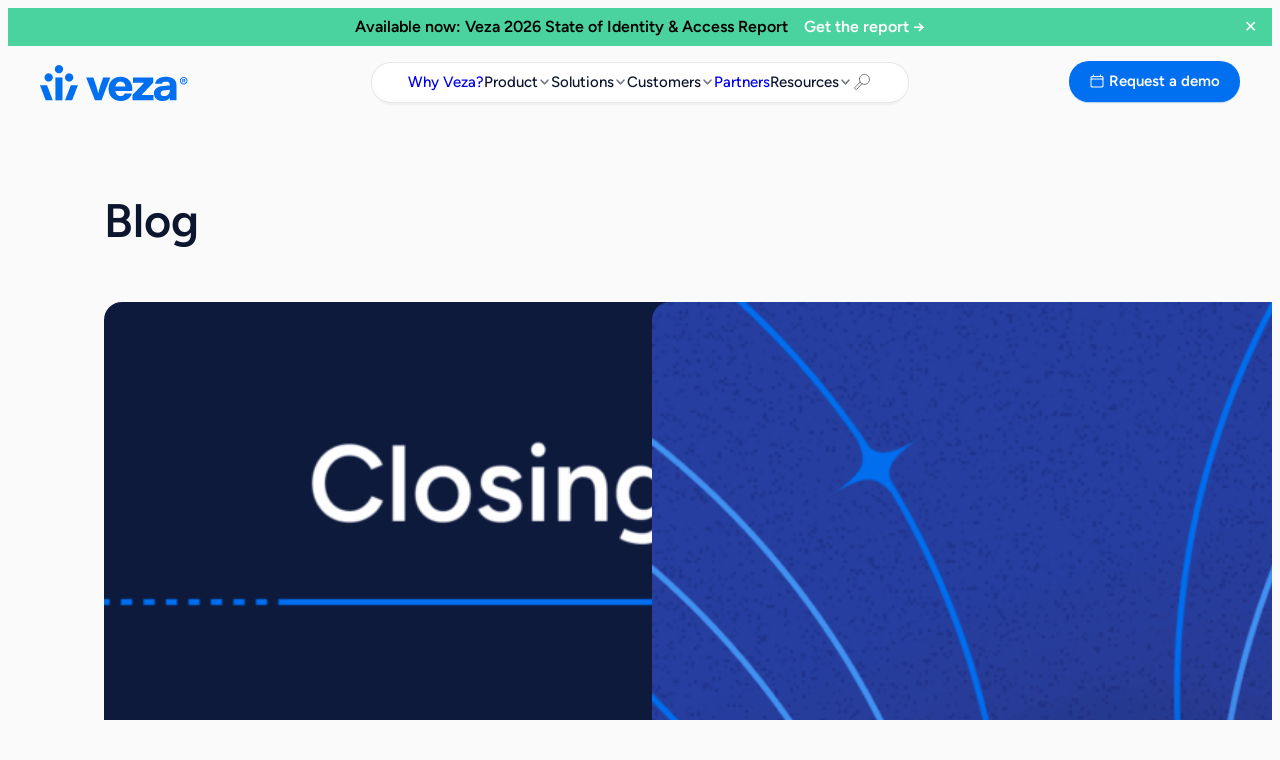

--- FILE ---
content_type: text/html; charset=UTF-8
request_url: https://veza.com/blog/?cst&query-12-page=2&query-4-page=2&query-10-page=2
body_size: 44775
content:
<!DOCTYPE html>
<html lang="en-US">
<head>
	<meta charset="UTF-8" />
	<meta name="viewport" content="width=device-width, initial-scale=1, maximum-scale=1"><meta name='robots' content='index, follow, max-image-preview:large, max-snippet:-1, max-video-preview:-1' />
	<style>img:is([sizes="auto" i], [sizes^="auto," i]) { contain-intrinsic-size: 3000px 1500px }</style>
	
	<!-- This site is optimized with the Yoast SEO plugin v22.0 - https://yoast.com/wordpress/plugins/seo/ -->
	<meta name="description" content="Veza is the identity security company that enables organizations to understand, manage and control who can and should take what action on what data." />
	<link rel="canonical" href="https://veza.com/blog/" />
	<meta property="og:locale" content="en_US" />
	<meta property="og:type" content="article" />
	<meta property="og:title" content="Blog - Veza" />
	<meta property="og:description" content="Veza is the identity security company that enables organizations to understand, manage and control who can and should take what action on what data." />
	<meta property="og:url" content="https://veza.com/blog/" />
	<meta property="og:site_name" content="Veza" />
	<meta property="article:modified_time" content="2025-10-30T17:09:20+00:00" />
	<meta property="og:image" content="https://veza.com/wp-content/uploads/2025/10/Veza-The-Identity-Security-Platform.png" />
	<meta property="og:image:width" content="2217" />
	<meta property="og:image:height" content="1131" />
	<meta property="og:image:type" content="image/png" />
	<meta name="twitter:card" content="summary_large_image" />
	<meta name="twitter:site" content="@vezainc" />
	<meta name="twitter:label1" content="Est. reading time" />
	<meta name="twitter:data1" content="1 minute" />
	<script type="application/ld+json" class="yoast-schema-graph">{"@context":"https://schema.org","@graph":[{"@type":"WebPage","@id":"https://veza.com/blog/","url":"https://veza.com/blog/","name":"Blog - Veza","isPartOf":{"@id":"https://veza.com/#website"},"primaryImageOfPage":{"@id":"https://veza.com/blog/#primaryimage"},"image":{"@id":"https://veza.com/blog/#primaryimage"},"thumbnailUrl":"https://veza.com/wp-content/uploads/2025/10/Veza-The-Identity-Security-Platform.png","datePublished":"2023-09-20T16:00:35+00:00","dateModified":"2025-10-30T17:09:20+00:00","description":"Veza is the identity security company that enables organizations to understand, manage and control who can and should take what action on what data.","breadcrumb":{"@id":"https://veza.com/blog/#breadcrumb"},"inLanguage":"en-US","potentialAction":[{"@type":"ReadAction","target":["https://veza.com/blog/"]}]},{"@type":"ImageObject","inLanguage":"en-US","@id":"https://veza.com/blog/#primaryimage","url":"https://veza.com/wp-content/uploads/2025/10/Veza-The-Identity-Security-Platform.png","contentUrl":"https://veza.com/wp-content/uploads/2025/10/Veza-The-Identity-Security-Platform.png","width":2217,"height":1131},{"@type":"BreadcrumbList","@id":"https://veza.com/blog/#breadcrumb","itemListElement":[{"@type":"ListItem","position":1,"name":"Home","item":"https://veza.com/"},{"@type":"ListItem","position":2,"name":"Blog"}]},{"@type":"WebSite","@id":"https://veza.com/#website","url":"https://veza.com/","name":"Veza","description":"The Identity Security Platform","publisher":{"@id":"https://veza.com/#organization"},"potentialAction":[{"@type":"SearchAction","target":{"@type":"EntryPoint","urlTemplate":"https://veza.com/?s={search_term_string}"},"query-input":"required name=search_term_string"}],"inLanguage":"en-US"},{"@type":"Organization","@id":"https://veza.com/#organization","name":"Veza","url":"https://veza.com/","logo":{"@type":"ImageObject","inLanguage":"en-US","@id":"https://veza.com/#/schema/logo/image/","url":"https://veza.com/wp-content/uploads/2025/11/Veza-navlogo-36h.svg","contentUrl":"https://veza.com/wp-content/uploads/2025/11/Veza-navlogo-36h.svg","caption":"Veza"},"image":{"@id":"https://veza.com/#/schema/logo/image/"},"sameAs":["https://twitter.com/vezainc","https://www.linkedin.com/company/veza"]}]}</script>
	<!-- / Yoast SEO plugin. -->


<title>Blog - Veza</title>
<link rel='dns-prefetch' href='//veza.com' />
<link rel='dns-prefetch' href='//unpkg.com' />
<link rel='dns-prefetch' href='//720-gxi-414.mktoweb.com' />
<link rel='dns-prefetch' href='//www.googletagmanager.com' />
<link rel="alternate" type="application/rss+xml" title="Veza &raquo; Feed" href="https://veza.com/feed/" />
<link rel="alternate" type="application/rss+xml" title="Veza &raquo; Comments Feed" href="https://veza.com/comments/feed/" />
<script>
window._wpemojiSettings = {"baseUrl":"https:\/\/s.w.org\/images\/core\/emoji\/16.0.1\/72x72\/","ext":".png","svgUrl":"https:\/\/s.w.org\/images\/core\/emoji\/16.0.1\/svg\/","svgExt":".svg","source":{"concatemoji":"https:\/\/veza.com\/wp-includes\/js\/wp-emoji-release.min.js?ver=6.8.2"}};
/*! This file is auto-generated */
!function(s,n){var o,i,e;function c(e){try{var t={supportTests:e,timestamp:(new Date).valueOf()};sessionStorage.setItem(o,JSON.stringify(t))}catch(e){}}function p(e,t,n){e.clearRect(0,0,e.canvas.width,e.canvas.height),e.fillText(t,0,0);var t=new Uint32Array(e.getImageData(0,0,e.canvas.width,e.canvas.height).data),a=(e.clearRect(0,0,e.canvas.width,e.canvas.height),e.fillText(n,0,0),new Uint32Array(e.getImageData(0,0,e.canvas.width,e.canvas.height).data));return t.every(function(e,t){return e===a[t]})}function u(e,t){e.clearRect(0,0,e.canvas.width,e.canvas.height),e.fillText(t,0,0);for(var n=e.getImageData(16,16,1,1),a=0;a<n.data.length;a++)if(0!==n.data[a])return!1;return!0}function f(e,t,n,a){switch(t){case"flag":return n(e,"\ud83c\udff3\ufe0f\u200d\u26a7\ufe0f","\ud83c\udff3\ufe0f\u200b\u26a7\ufe0f")?!1:!n(e,"\ud83c\udde8\ud83c\uddf6","\ud83c\udde8\u200b\ud83c\uddf6")&&!n(e,"\ud83c\udff4\udb40\udc67\udb40\udc62\udb40\udc65\udb40\udc6e\udb40\udc67\udb40\udc7f","\ud83c\udff4\u200b\udb40\udc67\u200b\udb40\udc62\u200b\udb40\udc65\u200b\udb40\udc6e\u200b\udb40\udc67\u200b\udb40\udc7f");case"emoji":return!a(e,"\ud83e\udedf")}return!1}function g(e,t,n,a){var r="undefined"!=typeof WorkerGlobalScope&&self instanceof WorkerGlobalScope?new OffscreenCanvas(300,150):s.createElement("canvas"),o=r.getContext("2d",{willReadFrequently:!0}),i=(o.textBaseline="top",o.font="600 32px Arial",{});return e.forEach(function(e){i[e]=t(o,e,n,a)}),i}function t(e){var t=s.createElement("script");t.src=e,t.defer=!0,s.head.appendChild(t)}"undefined"!=typeof Promise&&(o="wpEmojiSettingsSupports",i=["flag","emoji"],n.supports={everything:!0,everythingExceptFlag:!0},e=new Promise(function(e){s.addEventListener("DOMContentLoaded",e,{once:!0})}),new Promise(function(t){var n=function(){try{var e=JSON.parse(sessionStorage.getItem(o));if("object"==typeof e&&"number"==typeof e.timestamp&&(new Date).valueOf()<e.timestamp+604800&&"object"==typeof e.supportTests)return e.supportTests}catch(e){}return null}();if(!n){if("undefined"!=typeof Worker&&"undefined"!=typeof OffscreenCanvas&&"undefined"!=typeof URL&&URL.createObjectURL&&"undefined"!=typeof Blob)try{var e="postMessage("+g.toString()+"("+[JSON.stringify(i),f.toString(),p.toString(),u.toString()].join(",")+"));",a=new Blob([e],{type:"text/javascript"}),r=new Worker(URL.createObjectURL(a),{name:"wpTestEmojiSupports"});return void(r.onmessage=function(e){c(n=e.data),r.terminate(),t(n)})}catch(e){}c(n=g(i,f,p,u))}t(n)}).then(function(e){for(var t in e)n.supports[t]=e[t],n.supports.everything=n.supports.everything&&n.supports[t],"flag"!==t&&(n.supports.everythingExceptFlag=n.supports.everythingExceptFlag&&n.supports[t]);n.supports.everythingExceptFlag=n.supports.everythingExceptFlag&&!n.supports.flag,n.DOMReady=!1,n.readyCallback=function(){n.DOMReady=!0}}).then(function(){return e}).then(function(){var e;n.supports.everything||(n.readyCallback(),(e=n.source||{}).concatemoji?t(e.concatemoji):e.wpemoji&&e.twemoji&&(t(e.twemoji),t(e.wpemoji)))}))}((window,document),window._wpemojiSettings);
</script>
<link rel='stylesheet' id='veza-blocks-vz-hero-style-css-css' href='https://veza.com/wp-content/mu-plugins/veza-blocks/build/blocks/vz-hero/style-index.css?ver=1768910064' media='all' />
<link rel='stylesheet' id='veza-blocks-vz-video-play-cta-editor-css' href='https://veza.com/wp-content/mu-plugins/veza-blocks/build/blocks/vz-video-play-cta/style-index.css?ver=1768910064' media='all' />
<link rel='stylesheet' id='veza-blocks-vz-responsive-settings-editor-css' href='https://veza.com/wp-content/mu-plugins/veza-blocks/build/blocks/vz-responsive-settings/style-index.css?ver=1768910064' media='all' />
<link rel='stylesheet' id='ivory-ajax-search-styles-css' href='https://veza.com/wp-content/plugins/add-search-to-menu/public/css/ivory-ajax-search.min.css?ver=5.5.11' media='all' />
<style id='wp-block-site-logo-inline-css'>
.wp-block-site-logo{box-sizing:border-box;line-height:0}.wp-block-site-logo a{display:inline-block;line-height:0}.wp-block-site-logo.is-default-size img{height:auto;width:120px}.wp-block-site-logo img{height:auto;max-width:100%}.wp-block-site-logo a,.wp-block-site-logo img{border-radius:inherit}.wp-block-site-logo.aligncenter{margin-left:auto;margin-right:auto;text-align:center}:root :where(.wp-block-site-logo.is-style-rounded){border-radius:9999px}
</style>
<link rel='stylesheet' id='veza-blocks-vz-mega-menu-top-level-link-style-css' href='https://veza.com/wp-content/mu-plugins/veza-blocks/build/blocks/vz-mega-menu-top-level-link/style-index.css?ver=0.1.0' media='all' />
<style id='wp-block-paragraph-inline-css'>
.is-small-text{font-size:.875em}.is-regular-text{font-size:1em}.is-large-text{font-size:2.25em}.is-larger-text{font-size:3em}.has-drop-cap:not(:focus):first-letter{float:left;font-size:8.4em;font-style:normal;font-weight:100;line-height:.68;margin:.05em .1em 0 0;text-transform:uppercase}body.rtl .has-drop-cap:not(:focus):first-letter{float:none;margin-left:.1em}p.has-drop-cap.has-background{overflow:hidden}:root :where(p.has-background){padding:1.25em 2.375em}:where(p.has-text-color:not(.has-link-color)) a{color:inherit}p.has-text-align-left[style*="writing-mode:vertical-lr"],p.has-text-align-right[style*="writing-mode:vertical-rl"]{rotate:180deg}
</style>
<style id='veza-block-core-paragraph-inline-css'>
/* Paragraph
--------------------------------------------- */

p.has-background {
	padding: var(--wp--preset--spacing--small);
}

</style>
<link rel='stylesheet' id='veza-blocks-vz-mega-menu-item-style-css' href='https://veza.com/wp-content/mu-plugins/veza-blocks/build/blocks/vz-mega-menu-item/style-index.css?ver=0.1.0' media='all' />
<style id='wp-block-columns-inline-css'>
.wp-block-columns{align-items:normal!important;box-sizing:border-box;display:flex;flex-wrap:wrap!important}@media (min-width:782px){.wp-block-columns{flex-wrap:nowrap!important}}.wp-block-columns.are-vertically-aligned-top{align-items:flex-start}.wp-block-columns.are-vertically-aligned-center{align-items:center}.wp-block-columns.are-vertically-aligned-bottom{align-items:flex-end}@media (max-width:781px){.wp-block-columns:not(.is-not-stacked-on-mobile)>.wp-block-column{flex-basis:100%!important}}@media (min-width:782px){.wp-block-columns:not(.is-not-stacked-on-mobile)>.wp-block-column{flex-basis:0;flex-grow:1}.wp-block-columns:not(.is-not-stacked-on-mobile)>.wp-block-column[style*=flex-basis]{flex-grow:0}}.wp-block-columns.is-not-stacked-on-mobile{flex-wrap:nowrap!important}.wp-block-columns.is-not-stacked-on-mobile>.wp-block-column{flex-basis:0;flex-grow:1}.wp-block-columns.is-not-stacked-on-mobile>.wp-block-column[style*=flex-basis]{flex-grow:0}:where(.wp-block-columns){margin-bottom:1.75em}:where(.wp-block-columns.has-background){padding:1.25em 2.375em}.wp-block-column{flex-grow:1;min-width:0;overflow-wrap:break-word;word-break:break-word}.wp-block-column.is-vertically-aligned-top{align-self:flex-start}.wp-block-column.is-vertically-aligned-center{align-self:center}.wp-block-column.is-vertically-aligned-bottom{align-self:flex-end}.wp-block-column.is-vertically-aligned-stretch{align-self:stretch}.wp-block-column.is-vertically-aligned-bottom,.wp-block-column.is-vertically-aligned-center,.wp-block-column.is-vertically-aligned-top{width:100%}
</style>
<style id='veza-block-core-columns-inline-css'>
/* Column
--------------------------------------------- */

.is-style-column-box-shadow {
	box-shadow: 0 8px 40px -20px rgb(21 14 41 / 12%);
	transition: 0.4s ease;
}

.is-style-column-box-shadow:hover {
	box-shadow: 0 12px 60px -20px rgb(21 14 41 / 16%);
}

.wp-block-column {
	border-radius: 5px;
}

</style>
<style id='veza-blocks-vz-mega-menu-integration-item-style-inline-css'>
.vz-mega-menu-integration-item{align-items:center;background-color:#fff;border:1px solid #e5e7eb;border-radius:8px;cursor:pointer;display:flex;height:48px;justify-content:center;position:relative;transition:all .2s ease;width:48px}.vz-mega-menu-integration-item:hover{border-color:#bfdbfe;box-shadow:0 4px 6px -1px rgba(0,0,0,.1),0 2px 4px -1px rgba(0,0,0,.06)}.vz-mega-menu-integration-item:hover .vz-mega-menu-integration-item__tooltip{opacity:1;transform:translateX(-50%) translateY(-8px);visibility:visible}.vz-mega-menu-integration-item__image{height:24px;-o-object-fit:contain;object-fit:contain;width:24px}.vz-mega-menu-integration-item__placeholder{color:#9ca3af;font-size:10px;text-align:center}.vz-mega-menu-integration-item__tooltip{background-color:#1f2937;border-radius:4px;bottom:100%;color:#fff;font-size:12px;font-weight:500;left:50%;opacity:0;padding:6px 10px;pointer-events:none;position:absolute;transform:translateX(-50%) translateY(-8px);transition:all .2s ease;visibility:hidden;white-space:nowrap;z-index:10}.vz-mega-menu-integration-item__tooltip:after{border:4px solid transparent;border-top-color:#1f2937;content:"";left:50%;margin-left:-4px;position:absolute;top:100%}@media screen and (max-width:992px){.vz-mega-menu-integration-item{flex-shrink:0;height:40px;width:40px}.vz-mega-menu-integration-item__image{height:20px;width:20px}.vz-mega-menu-integration-item__placeholder{font-size:9px}.vz-mega-menu-integration-item__tooltip{font-size:11px;padding:4px 8px}}

</style>
<style id='veza-blocks-vz-mega-menu-integrations-style-inline-css'>
.vz-mega-menu-integrations{align-items:flex-start;background-color:#b3d4fb;border-radius:0 0 16px 16px;display:flex;flex-direction:column;gap:16px;justify-content:flex-start;margin-bottom:-20px;margin-left:-20px;margin-right:-20px;padding:24px 32px;width:calc(100% + 40px)}.vz-mega-menu-integrations__header{width:100%}.vz-mega-menu-integrations__title{color:#0d162f;font-size:16px;font-weight:600;margin:0;white-space:nowrap}.vz-mega-menu-integrations__items{align-items:center;display:flex;flex-wrap:wrap;gap:12px;width:100%}.vz-mega-menu-integrations__items>.block-editor-inner-blocks{display:flex;flex:1;flex-wrap:wrap}.vz-mega-menu-integrations__items>.block-editor-inner-blocks>.block-editor-block-list__layout{align-items:center;display:flex;flex-wrap:wrap;gap:12px}.vz-mega-menu-integrations__button{align-items:center;background-color:#fff;border-radius:6px;color:#006ff0;display:inline-flex;font-size:14px;font-weight:600;gap:8px;margin-left:auto;padding:10px 20px;text-decoration:none;transition:all .2s ease;white-space:nowrap}.vz-mega-menu-integrations__button:hover{background-color:#f3f4f6;text-decoration:none}.vz-mega-menu-integrations__button svg{display:block;height:10px;width:6px}@media screen and (max-width:992px){.vz-mega-menu-integrations{display:none}}

</style>
<link rel='stylesheet' id='veza-blocks-vz-mega-menu-footer-style-css' href='https://veza.com/wp-content/mu-plugins/veza-blocks/build/blocks/vz-mega-menu-footer/style-index.css?ver=0.1.0' media='all' />
<link rel='stylesheet' id='veza-blocks-vz-mega-menu-category-links-style-css' href='https://veza.com/wp-content/mu-plugins/veza-blocks/build/blocks/vz-mega-menu-category-links/style-index.css?ver=0.1.0' media='all' />
<link rel='stylesheet' id='veza-blocks-vz-search-modal-style-css' href='https://veza.com/wp-content/mu-plugins/veza-blocks/build/blocks/vz-search-modal/style-index.css?ver=6.8.2' media='all' />
<link rel='stylesheet' id='veza-blocks-vz-mega-menu-style-css' href='https://veza.com/wp-content/mu-plugins/veza-blocks/build/blocks/vz-mega-menu/style-index.css?ver=0.1.0' media='all' />
<link rel='stylesheet' id='outermost-icon-block-style-css' href='https://veza.com/wp-content/plugins/icon-block/build/style.css?ver=6.8.2' media='all' />
<link rel='stylesheet' id='veza-blocks-vz-button-style-css' href='https://veza.com/wp-content/mu-plugins/veza-blocks/build/blocks/vz-button/style-index.css?ver=6.8.2' media='all' />
<style id='veza-blocks-vz-buttons-style-inline-css'>
.wp-block-veza-blocks-vz-buttons{align-items:center}.wp-block-veza-blocks-vz-buttons.is-vertical{flex-direction:column}.wp-block-veza-blocks-vz-buttons.is-vertical>.wp-block-button:last-child{margin-bottom:0}.wp-block-veza-blocks-vz-buttons>.wp-block-button{display:inline-block;margin:0}.wp-block-veza-blocks-vz-buttons.is-content-justification-left{justify-content:flex-start}.wp-block-veza-blocks-vz-buttons.is-content-justification-left.is-vertical{align-items:flex-start}.wp-block-veza-blocks-vz-buttons.is-content-justification-center{justify-content:center}.wp-block-veza-blocks-vz-buttons.is-content-justification-center.is-vertical{align-items:center}.wp-block-veza-blocks-vz-buttons.is-content-justification-right{justify-content:flex-end}.wp-block-veza-blocks-vz-buttons.is-content-justification-right.is-vertical{align-items:flex-end}.wp-block-veza-blocks-vz-buttons.is-content-justification-space-between{justify-content:space-between}.wp-block-veza-blocks-vz-buttons.aligncenter{text-align:center}.wp-block-veza-blocks-vz-buttons:not(.is-content-justification-space-between,.is-content-justification-right,.is-content-justification-left,.is-content-justification-center) .wp-block-button.aligncenter{margin-left:auto;margin-right:auto;width:100%}.wp-block-veza-blocks-vz-buttons[style*=text-decoration] .wp-block-button,.wp-block-veza-blocks-vz-buttons[style*=text-decoration] .wp-block-button__link{text-decoration:inherit}.wp-block-veza-blocks-vz-buttons.has-custom-font-size .wp-block-button__link{font-size:inherit}.wp-block-button.aligncenter{text-align:center}.home-hero .wp-block-veza-blocks-vz-buttons{gap:24px}.home-hero .wp-block-veza-blocks-vz-buttons .wp-block-veza-blocks-vz-button.is-style-text-dark{padding:12px 0}

</style>
<link rel='stylesheet' id='wp-block-button-css' href='https://veza.com/wp-includes/blocks/button/style.min.css?ver=6.8.2' media='all' />
<link rel='stylesheet' id='veza-block-core-button-css' href='https://veza.com/wp-content/themes/veza/assets/styles/core-button.css?ver=6.8.2' media='all' />
<style id='wp-block-buttons-inline-css'>
.wp-block-buttons{box-sizing:border-box}.wp-block-buttons.is-vertical{flex-direction:column}.wp-block-buttons.is-vertical>.wp-block-button:last-child{margin-bottom:0}.wp-block-buttons>.wp-block-button{display:inline-block;margin:0}.wp-block-buttons.is-content-justification-left{justify-content:flex-start}.wp-block-buttons.is-content-justification-left.is-vertical{align-items:flex-start}.wp-block-buttons.is-content-justification-center{justify-content:center}.wp-block-buttons.is-content-justification-center.is-vertical{align-items:center}.wp-block-buttons.is-content-justification-right{justify-content:flex-end}.wp-block-buttons.is-content-justification-right.is-vertical{align-items:flex-end}.wp-block-buttons.is-content-justification-space-between{justify-content:space-between}.wp-block-buttons.aligncenter{text-align:center}.wp-block-buttons:not(.is-content-justification-space-between,.is-content-justification-right,.is-content-justification-left,.is-content-justification-center) .wp-block-button.aligncenter{margin-left:auto;margin-right:auto;width:100%}.wp-block-buttons[style*=text-decoration] .wp-block-button,.wp-block-buttons[style*=text-decoration] .wp-block-button__link{text-decoration:inherit}.wp-block-buttons.has-custom-font-size .wp-block-button__link{font-size:inherit}.wp-block-buttons .wp-block-button__link{width:100%}.wp-block-button.aligncenter{text-align:center}
</style>
<style id='wp-block-group-inline-css'>
.wp-block-group{box-sizing:border-box}:where(.wp-block-group.wp-block-group-is-layout-constrained){position:relative}
</style>
<style id='wp-block-spacer-inline-css'>
.wp-block-spacer{clear:both}
</style>
<style id='wp-block-heading-inline-css'>
h1.has-background,h2.has-background,h3.has-background,h4.has-background,h5.has-background,h6.has-background{padding:1.25em 2.375em}h1.has-text-align-left[style*=writing-mode]:where([style*=vertical-lr]),h1.has-text-align-right[style*=writing-mode]:where([style*=vertical-rl]),h2.has-text-align-left[style*=writing-mode]:where([style*=vertical-lr]),h2.has-text-align-right[style*=writing-mode]:where([style*=vertical-rl]),h3.has-text-align-left[style*=writing-mode]:where([style*=vertical-lr]),h3.has-text-align-right[style*=writing-mode]:where([style*=vertical-rl]),h4.has-text-align-left[style*=writing-mode]:where([style*=vertical-lr]),h4.has-text-align-right[style*=writing-mode]:where([style*=vertical-rl]),h5.has-text-align-left[style*=writing-mode]:where([style*=vertical-lr]),h5.has-text-align-right[style*=writing-mode]:where([style*=vertical-rl]),h6.has-text-align-left[style*=writing-mode]:where([style*=vertical-lr]),h6.has-text-align-right[style*=writing-mode]:where([style*=vertical-rl]){rotate:180deg}
</style>
<link rel='stylesheet' id='veza-blocks-vz-marketo-newsletter-style-css' href='https://veza.com/wp-content/mu-plugins/veza-blocks/build/blocks/vz-marketo-newsletter/style-index.css?ver=6.8.2' media='all' />
<link rel='stylesheet' id='wp-block-post-featured-image-css' href='https://veza.com/wp-includes/blocks/post-featured-image/style.min.css?ver=6.8.2' media='all' />
<style id='wp-block-vz-post-card-tag-inline-css'>
.editor-styles-wrapper .wp-block-veza-blocks-vz-tag,.wp-block-veza-blocks-vz-tag,.wp-block-vz-post-card-tag .tag{align-items:center;background:var(--wp--preset--color--blue-25,#f0f7fe);border:1px solid var(--wp--preset--color--blue-100,#b3d4fb);border-radius:8px;box-shadow:0 1px 88px 0 rgba(14,23,48,.08);color:var(--wp--preset--color--blue-500,#006ff0);display:inline-flex;font-size:.875rem;font-style:normal;font-weight:600;line-height:normal;padding:7px 11px 6px;text-transform:uppercase}.editor-styles-wrapper .wp-block-veza-blocks-vz-tag.is-style-dark,.wp-block-veza-blocks-vz-tag.is-style-dark,.wp-block-vz-post-card-tag .tag.is-style-dark{background:#0d2958;border-color:var(--primary-blue-700,#005cec);color:var(--wp--preset--color--greyscale-white,#fff)}

</style>
<style id='wp-block-post-title-inline-css'>
.wp-block-post-title{box-sizing:border-box;word-break:break-word}.wp-block-post-title :where(a){display:inline-block;font-family:inherit;font-size:inherit;font-style:inherit;font-weight:inherit;letter-spacing:inherit;line-height:inherit;text-decoration:inherit}
</style>
<style id='wp-block-vz-post-card-content-inline-css'>
.wp-block-vz-post-card-content{box-sizing:border-box;display:flex;flex-flow:column;gap:10px;word-break:break-word}.wp-block-vz-post-card-content a{display:inline-block}.wp-block-vz-post-card-content .post-card-date,.wp-block-vz-post-card-content .post-card-location{align-items:center;color:var(--wp--preset--color--grey-900,#b6b9c1);display:flex;font-size:14px;gap:4px;line-height:16.6px;min-height:17px}

</style>
<link rel='stylesheet' id='wp-block-vz-post-card-css' href='https://veza.com/wp-content/mu-plugins/veza-blocks/build/blocks/vz-post-card/style-index.css?ver=6.8.2' media='all' />
<style id='wp-block-post-template-inline-css'>
.wp-block-post-template{box-sizing:border-box;list-style:none;margin-bottom:0;margin-top:0;max-width:100%;padding:0}.wp-block-post-template.is-flex-container{display:flex;flex-direction:row;flex-wrap:wrap;gap:1.25em}.wp-block-post-template.is-flex-container>li{margin:0;width:100%}@media (min-width:600px){.wp-block-post-template.is-flex-container.is-flex-container.columns-2>li{width:calc(50% - .625em)}.wp-block-post-template.is-flex-container.is-flex-container.columns-3>li{width:calc(33.33333% - .83333em)}.wp-block-post-template.is-flex-container.is-flex-container.columns-4>li{width:calc(25% - .9375em)}.wp-block-post-template.is-flex-container.is-flex-container.columns-5>li{width:calc(20% - 1em)}.wp-block-post-template.is-flex-container.is-flex-container.columns-6>li{width:calc(16.66667% - 1.04167em)}}@media (max-width:600px){.wp-block-post-template-is-layout-grid.wp-block-post-template-is-layout-grid.wp-block-post-template-is-layout-grid.wp-block-post-template-is-layout-grid{grid-template-columns:1fr}}.wp-block-post-template-is-layout-constrained>li>.alignright,.wp-block-post-template-is-layout-flow>li>.alignright{float:right;margin-inline-end:0;margin-inline-start:2em}.wp-block-post-template-is-layout-constrained>li>.alignleft,.wp-block-post-template-is-layout-flow>li>.alignleft{float:left;margin-inline-end:2em;margin-inline-start:0}.wp-block-post-template-is-layout-constrained>li>.aligncenter,.wp-block-post-template-is-layout-flow>li>.aligncenter{margin-inline-end:auto;margin-inline-start:auto}
</style>
<style id='veza-block-core-post-template-inline-css'>
/* Post Template
--------------------------------------------- */

@media only screen and (max-width: 599px) {

	/* Reset height of images in the post grid at the bottom of single posts */
	.single .wp-block-query .wp-block-post-featured-image,
	.single .wp-block-query .wp-block-post-featured-image a,
	.single .wp-block-query .wp-block-post-featured-image img {
		height: auto !important;
	}
}

ul[class*="columns-"].wp-block-post-template .wp-block-post > .wp-block-group {
	height: 100%;
}

/* Hide empty pagination container */
.wp-block-post-template + .wp-block-group:empty {
	display: none;
}

</style>
<link rel='stylesheet' id='veza-blocks-vz-tabs-search-input-style-css' href='https://veza.com/wp-content/mu-plugins/veza-blocks/build/blocks/vz-tabs-search-input/style-index.css?ver=6.8.2' media='all' />
<style id='wp-block-avatar-inline-css'>
.wp-block-avatar{line-height:0}.wp-block-avatar,.wp-block-avatar img{box-sizing:border-box}.wp-block-avatar.aligncenter{text-align:center}
</style>
<style id='wp-block-post-author-name-inline-css'>
.wp-block-post-author-name{box-sizing:border-box}
</style>
<style id='wp-block-post-date-inline-css'>
.wp-block-post-date{box-sizing:border-box}
</style>
<style id='wp-block-vz-post-card-cta-inline-css'>
.wp-block-vz-post-card-cta,.wp-block-vz-post-card-cta>span{align-items:center;color:var(--wp--preset--color--blue-500,#006ff0);display:flex;font-size:1rem;font-weight:600;gap:4px;height:20px;margin-top:auto;transition:color .2s ease}.wp-block-vz-post-card-cta>span>svg,.wp-block-vz-post-card-cta>svg{transition:transform .2s ease}.wp-block-vz-post-card-cta>span>svg path,.wp-block-vz-post-card-cta>svg path{stroke:var(--wp--preset--color--blue-500,#006ff0);transition:stroke .2s ease}.wp-block-vz-post-card-cta{transform:translateY(4px)}

</style>
<style id='veza-block-core-query-pagination-numbers-inline-css'>
/* Query pagination
--------------------------------------------- */

.wp-block-query-pagination-numbers a {
	display: inline-block;
}

.wp-block-query-pagination-numbers span.page-numbers {
	padding-right: 0.7em;
	padding-left: 0.7em;
}

</style>
<style id='wp-block-query-pagination-inline-css'>
.wp-block-query-pagination.is-content-justification-space-between>.wp-block-query-pagination-next:last-of-type{margin-inline-start:auto}.wp-block-query-pagination.is-content-justification-space-between>.wp-block-query-pagination-previous:first-child{margin-inline-end:auto}.wp-block-query-pagination .wp-block-query-pagination-previous-arrow{display:inline-block;margin-right:1ch}.wp-block-query-pagination .wp-block-query-pagination-previous-arrow:not(.is-arrow-chevron){transform:scaleX(1)}.wp-block-query-pagination .wp-block-query-pagination-next-arrow{display:inline-block;margin-left:1ch}.wp-block-query-pagination .wp-block-query-pagination-next-arrow:not(.is-arrow-chevron){transform:scaleX(1)}.wp-block-query-pagination.aligncenter{justify-content:center}
</style>
<style id='veza-blocks-vz-tab-style-inline-css'>


</style>
<style id='wp-block-vz-query-search-inline-css'>
.wp-block-vz-query-search{display:none}

</style>
<link rel='stylesheet' id='veza-blocks-vz-tabs-style-css' href='https://veza.com/wp-content/mu-plugins/veza-blocks/build/blocks/vz-tabs/style-index.css?ver=6.8.2' media='all' />
<link rel='stylesheet' id='veza-blocks-vz-container-style-css' href='https://veza.com/wp-content/mu-plugins/veza-blocks/build/blocks/vz-container/style-index.css?ver=6.8.2' media='all' />
<style id='wp-block-post-content-inline-css'>
.wp-block-post-content{display:flow-root}
</style>
<link rel='stylesheet' id='wp-block-image-css' href='https://veza.com/wp-includes/blocks/image/style.min.css?ver=6.8.2' media='all' />
<style id='veza-block-core-image-inline-css'>
/* Image
--------------------------------------------- */

.wp-block-post-content > .wp-block-image,
.wp-block-post-content > .wp-block-gallery {
	margin-top: var(--wp--preset--spacing--large);
	margin-bottom: var(--wp--preset--spacing--large);
}

.wp-block-image.alignleft {
	margin-bottom: var(--wp--preset--spacing--small);
}

.wp-block-image.alignright {
	margin-bottom: var(--wp--preset--spacing--small);
}

html .is-layout-flex .wp-block-image {
	flex-shrink: 0;
}

.wp-block-image.is-style-rounded img,
.wp-block-image .is-style-rounded img {
	border-radius: 10px;
}

.wp-block-image.is-style-rounded-full img,
.wp-block-image .is-style-rounded-full img {
	border-radius: 1000px;
}

.is-style-media-boxed {
	padding: var(--wp--preset--spacing--large);
	background-color: var(--wp--preset--color--tertiary);
	border-radius: 5px;
}

.is-style-media-boxed img {
	box-shadow:
		1px 2px 2px hsl(233deg 38% 85% / 20%),
		2px 4px 4px hsl(233deg 38% 85% / 20%),
		4px 8px 8px hsl(233deg 38% 85% / 20%),
		8px 16px 16px hsl(233deg 38% 85% / 20%),
		16px 32px 32px hsl(233deg 38% 85% / 20%);
}

.is-style-media-boxed figcaption {
	margin-bottom: calc(var(--wp--preset--spacing--small) * -1) !important;
}

.is-style-customer-company-logo {
	position: relative;
	display: flex;
	flex-direction: column;
	align-items: center;
	justify-content: center;
	max-height: 18px;
	padding: 4px 8px;
	overflow: hidden;
	background: rgba(61, 69, 89, 0.05);
	border: 0.5px solid var(--wp--preset--color--greyscale-grey-100, #cfd0d5);
	border-radius: 4px;
}

.is-style-customer-company-logo img {
	box-sizing: content-box;
	width: auto;
	height: 100%;
	max-height: 10px;
}

</style>
<style id='wp-block-navigation-link-inline-css'>
.wp-block-navigation .wp-block-navigation-item__label{overflow-wrap:break-word}.wp-block-navigation .wp-block-navigation-item__description{display:none}.link-ui-tools{border-top:1px solid #f0f0f0;padding:8px}.link-ui-block-inserter{padding-top:8px}.link-ui-block-inserter__back{margin-left:8px;text-transform:uppercase}
</style>
<link rel='stylesheet' id='wp-block-navigation-css' href='https://veza.com/wp-includes/blocks/navigation/style.min.css?ver=6.8.2' media='all' />
<link rel='stylesheet' id='veza-block-core-navigation-css' href='https://veza.com/wp-content/themes/veza/assets/styles/core-navigation.css?ver=6.8.2' media='all' />
<link rel='stylesheet' id='wp-block-social-links-css' href='https://veza.com/wp-includes/blocks/social-links/style.min.css?ver=6.8.2' media='all' />
<style id='veza-block-core-social-links-inline-css'>
.wp-block-social-links.is-style-social-links-rounded-square .wp-social-link button,
.wp-block-social-links.is-style-social-links-rounded-square .wp-social-link a {
	background-color: var(--wp--preset--color--grey-700);
	border-radius: 0.24rem;
}


.wp-block-social-links.is-style-customer-social-links .wp-social-link button,
.wp-block-social-links.is-style-customer-social-links .wp-social-link a {
	padding: 6px;
	color: var(--wp--preset--color--greyscale-grey-700, #3d4559) !important;
	background-color: var(--wp--preset--color--greyscale-white, #fff);
	border-radius: 5px;
	box-shadow: 0 1px 20px rgba(0, 0, 0, 0.05);
	transition: opacity 0.2s ease;
}

.wp-block-social-links.is-style-customer-social-links .wp-social-link button:hover,
.wp-block-social-links.is-style-customer-social-links .wp-social-link a:hover {
	color: var(--wp--preset--color--greyscale-grey-700, #3d4559);
}

.wp-block-social-links.is-style-customer-social-links .wp-social-link {
	width: 32px;
	height: 32px;
	background-color: transparent;
}


</style>
<style id='wp-emoji-styles-inline-css'>

	img.wp-smiley, img.emoji {
		display: inline !important;
		border: none !important;
		box-shadow: none !important;
		height: 1em !important;
		width: 1em !important;
		margin: 0 0.07em !important;
		vertical-align: -0.1em !important;
		background: none !important;
		padding: 0 !important;
	}
</style>
<link rel='stylesheet' id='wp-block-library-css' href='https://veza.com/wp-includes/css/dist/block-library/common.min.css?ver=6.8.2' media='all' />
<style id='global-styles-inline-css'>
:root{--wp--preset--aspect-ratio--square: 1;--wp--preset--aspect-ratio--4-3: 4/3;--wp--preset--aspect-ratio--3-4: 3/4;--wp--preset--aspect-ratio--3-2: 3/2;--wp--preset--aspect-ratio--2-3: 2/3;--wp--preset--aspect-ratio--16-9: 16/9;--wp--preset--aspect-ratio--9-16: 9/16;--wp--preset--color--black: #000000;--wp--preset--color--cyan-bluish-gray: #abb8c3;--wp--preset--color--white: #ffffff;--wp--preset--color--pale-pink: #f78da7;--wp--preset--color--vivid-red: #cf2e2e;--wp--preset--color--luminous-vivid-orange: #ff6900;--wp--preset--color--luminous-vivid-amber: #fcb900;--wp--preset--color--light-green-cyan: #7bdcb5;--wp--preset--color--vivid-green-cyan: #00d084;--wp--preset--color--pale-cyan-blue: #8ed1fc;--wp--preset--color--vivid-cyan-blue: #0693e3;--wp--preset--color--vivid-purple: #9b51e0;--wp--preset--color--primary: #006FF0;--wp--preset--color--secondary: #933AEB;--wp--preset--color--base: #fafafa;--wp--preset--color--main: #0D162F;--wp--preset--color--grey-900: #0D162F;--wp--preset--color--grey-800: #252D44;--wp--preset--color--grey-700: #3D4559;--wp--preset--color--grey-600: #565C6D;--wp--preset--color--grey-500: #6E7382;--wp--preset--color--grey-400: #868A97;--wp--preset--color--grey-300: #9EA2AC;--wp--preset--color--grey-200: #B6B9C1;--wp--preset--color--grey-100: #CFD0D5;--wp--preset--color--grey-50: #E7E8EA;--wp--preset--color--grey-25: #F3F3F5;--wp--preset--color--greyscale-white: #FFF;--wp--preset--color--blue-900: #0040E6;--wp--preset--color--blue-800: #0052EA;--wp--preset--color--blue-700: #005CEC;--wp--preset--color--blue-600: #0067EE;--wp--preset--color--blue-500: #006FF0;--wp--preset--color--blue-400: #2685F2;--wp--preset--color--blue-300: #4D9AF5;--wp--preset--color--blue-200: #80B7F8;--wp--preset--color--blue-100: #B3D4FB;--wp--preset--color--blue-50: #E0EEFD;--wp--preset--color--blue-25: #F0F7FE;--wp--preset--color--purple-900: #6518DE;--wp--preset--color--purple-800: #7635E3;--wp--preset--color--purple-700: #802DE6;--wp--preset--color--purple-600: #8B34E9;--wp--preset--color--purple-500: #933AEB;--wp--preset--color--purple-400: #A358EE;--wp--preset--color--purple-300: #B375F1;--wp--preset--color--purple-200: #C99DF5;--wp--preset--color--purple-100: #DFC4F9;--wp--preset--color--purple-50: #F2E7FD;--wp--preset--color--purple-25: #F9F3FE;--wp--preset--color--red-500: #DF1F1F;--wp--preset--color--orange-500: #FF971E;--wp--preset--color--green-500: #A6E281;--wp--preset--gradient--vivid-cyan-blue-to-vivid-purple: linear-gradient(135deg,rgba(6,147,227,1) 0%,rgb(155,81,224) 100%);--wp--preset--gradient--light-green-cyan-to-vivid-green-cyan: linear-gradient(135deg,rgb(122,220,180) 0%,rgb(0,208,130) 100%);--wp--preset--gradient--luminous-vivid-amber-to-luminous-vivid-orange: linear-gradient(135deg,rgba(252,185,0,1) 0%,rgba(255,105,0,1) 100%);--wp--preset--gradient--luminous-vivid-orange-to-vivid-red: linear-gradient(135deg,rgba(255,105,0,1) 0%,rgb(207,46,46) 100%);--wp--preset--gradient--very-light-gray-to-cyan-bluish-gray: linear-gradient(135deg,rgb(238,238,238) 0%,rgb(169,184,195) 100%);--wp--preset--gradient--cool-to-warm-spectrum: linear-gradient(135deg,rgb(74,234,220) 0%,rgb(151,120,209) 20%,rgb(207,42,186) 40%,rgb(238,44,130) 60%,rgb(251,105,98) 80%,rgb(254,248,76) 100%);--wp--preset--gradient--blush-light-purple: linear-gradient(135deg,rgb(255,206,236) 0%,rgb(152,150,240) 100%);--wp--preset--gradient--blush-bordeaux: linear-gradient(135deg,rgb(254,205,165) 0%,rgb(254,45,45) 50%,rgb(107,0,62) 100%);--wp--preset--gradient--luminous-dusk: linear-gradient(135deg,rgb(255,203,112) 0%,rgb(199,81,192) 50%,rgb(65,88,208) 100%);--wp--preset--gradient--pale-ocean: linear-gradient(135deg,rgb(255,245,203) 0%,rgb(182,227,212) 50%,rgb(51,167,181) 100%);--wp--preset--gradient--electric-grass: linear-gradient(135deg,rgb(202,248,128) 0%,rgb(113,206,126) 100%);--wp--preset--gradient--midnight: linear-gradient(135deg,rgb(2,3,129) 0%,rgb(40,116,252) 100%);--wp--preset--gradient--hero: radial-gradient(circle at center 9vw,#0268ff 0%,#2d47c0 30%,#333bba 45%,#3b33a3 60%,#3a2c6c 80%,#48255c 90%,#4b2155 100%);--wp--preset--gradient--announcements: linear-gradient(90deg,#4b2155 0%,#333bba 20%,#2d47c0 40%,#2352c9 50%,#2d47c0 60%,#333bba 80%,#4b2155 100%);--wp--preset--gradient--blue-up-left: linear-gradient(150deg, #E0EEFD -12.82%, #F8FAFC 100%);--wp--preset--gradient--blue-up-right: linear-gradient(211deg, #E0EEFD -1.96%, #F8FAFC 100%);--wp--preset--gradient--blue-down-right: linear-gradient(151deg, #F8FAFC 2.32%, #E0EEFD 100%);--wp--preset--gradient--blue-down-left: linear-gradient(211deg, #F8FAFC -1.93%, #E0EEFD 107.11%);--wp--preset--gradient--purple-up-left: linear-gradient(151deg, #F2E7FD 1.51%, #F8FAFC 100%);--wp--preset--gradient--purple-up-right: linear-gradient(211deg, #F2E7FD -1.96%, #F8FAFC 100%);--wp--preset--gradient--purple-down-right: linear-gradient(151deg, #F8FAFC 1.51%, #F2E7FD 100%);--wp--preset--gradient--purple-down-left: linear-gradient(151deg, #F8FAFC 2.32%, #F2E7FD 100%);--wp--preset--gradient--card-icon-blue: linear-gradient(180deg,rgb(42,139,252) -12%,rgb(0,111,240) 100%);--wp--preset--font-size--small: clamp(.7rem, 0.7rem + ((1vw - 0.2rem) * 0.269), 0.875rem);--wp--preset--font-size--medium: clamp(1rem, 1rem + ((1vw - 0.2rem) * 0.192), 1.125rem);--wp--preset--font-size--large: clamp(1rem, 1rem + ((1vw - 0.2rem) * 0.769), 1.5rem);--wp--preset--font-size--x-large: clamp(1.25rem, 1.25rem + ((1vw - 0.2rem) * 0.769), 1.75rem);--wp--preset--font-size--medium-small: clamp(0.75rem, 0.75rem + ((1vw - 0.2rem) * 0.289), 0.9375rem);--wp--preset--font-size--base: clamp(1rem, 1rem + ((1vw - 0.2rem) * 1), 1rem);--wp--preset--font-size--medium-large: clamp(1rem, 1rem + ((1vw - 0.2rem) * 0.385), 1.25rem);--wp--preset--font-size--huge: clamp(2rem, 2rem + ((1vw - 0.2rem) * 1.538), 3rem);--wp--preset--font-size--jumbo: clamp(3.5rem, 3.5rem + ((1vw - 0.2rem) * 0.769), 4rem);--wp--preset--font-family--figtree: "Figtree", sans-serif;--wp--preset--spacing--20: 0.44rem;--wp--preset--spacing--30: 0.67rem;--wp--preset--spacing--40: 1rem;--wp--preset--spacing--50: 1.5rem;--wp--preset--spacing--60: 2.25rem;--wp--preset--spacing--70: 3.38rem;--wp--preset--spacing--80: 5.06rem;--wp--preset--spacing--small: clamp(.5rem, 2.5vw, 1rem);--wp--preset--spacing--medium: clamp(1.5rem, 4vw, 2rem);--wp--preset--spacing--large: clamp(2rem, 5vw, 3rem);--wp--preset--spacing--x-large: clamp(3rem, 7vw, 5rem);--wp--preset--spacing--xx-large: clamp(4rem, 9vw, 7rem);--wp--preset--spacing--xxx-large: clamp(5rem, 12vw, 9rem);--wp--preset--spacing--xxxx-large: clamp(6rem, 14vw, 13rem);--wp--preset--shadow--natural: 6px 6px 9px rgba(0, 0, 0, 0.2);--wp--preset--shadow--deep: 12px 12px 50px rgba(0, 0, 0, 0.4);--wp--preset--shadow--sharp: 6px 6px 0px rgba(0, 0, 0, 0.2);--wp--preset--shadow--outlined: 6px 6px 0px -3px rgba(255, 255, 255, 1), 6px 6px rgba(0, 0, 0, 1);--wp--preset--shadow--crisp: 6px 6px 0px rgba(0, 0, 0, 1);--wp--custom--font-weight--black: 900;--wp--custom--font-weight--bold: 700;--wp--custom--font-weight--extra-bold: 800;--wp--custom--font-weight--extra-light: 200;--wp--custom--font-weight--light: 300;--wp--custom--font-weight--medium: 500;--wp--custom--font-weight--regular: 400;--wp--custom--font-weight--semi-bold: 600;--wp--custom--font-weight--thin: 100;--wp--custom--line-height--body-1: 30px;--wp--custom--line-height--body-2: 28px;--wp--custom--line-height--body-3: 26px;--wp--custom--line-height--body-4: 22px;--wp--custom--line-height--heading-1: 60px;--wp--custom--line-height--heading-2: 52px;--wp--custom--line-height--normal: normal;}:root { --wp--style--global--content-size: 1360px;--wp--style--global--wide-size: 1360px; }:where(body) { margin: 0; }.wp-site-blocks { padding-top: var(--wp--style--root--padding-top); padding-bottom: var(--wp--style--root--padding-bottom); }.has-global-padding { padding-right: var(--wp--style--root--padding-right); padding-left: var(--wp--style--root--padding-left); }.has-global-padding > .alignfull { margin-right: calc(var(--wp--style--root--padding-right) * -1); margin-left: calc(var(--wp--style--root--padding-left) * -1); }.has-global-padding :where(:not(.alignfull.is-layout-flow) > .has-global-padding:not(.wp-block-block, .alignfull)) { padding-right: 0; padding-left: 0; }.has-global-padding :where(:not(.alignfull.is-layout-flow) > .has-global-padding:not(.wp-block-block, .alignfull)) > .alignfull { margin-left: 0; margin-right: 0; }.wp-site-blocks > .alignleft { float: left; margin-right: 2em; }.wp-site-blocks > .alignright { float: right; margin-left: 2em; }.wp-site-blocks > .aligncenter { justify-content: center; margin-left: auto; margin-right: auto; }:where(.wp-site-blocks) > * { margin-block-start: var(--wp--preset--spacing--medium); margin-block-end: 0; }:where(.wp-site-blocks) > :first-child { margin-block-start: 0; }:where(.wp-site-blocks) > :last-child { margin-block-end: 0; }:root { --wp--style--block-gap: var(--wp--preset--spacing--medium); }:root :where(.is-layout-flow) > :first-child{margin-block-start: 0;}:root :where(.is-layout-flow) > :last-child{margin-block-end: 0;}:root :where(.is-layout-flow) > *{margin-block-start: var(--wp--preset--spacing--medium);margin-block-end: 0;}:root :where(.is-layout-constrained) > :first-child{margin-block-start: 0;}:root :where(.is-layout-constrained) > :last-child{margin-block-end: 0;}:root :where(.is-layout-constrained) > *{margin-block-start: var(--wp--preset--spacing--medium);margin-block-end: 0;}:root :where(.is-layout-flex){gap: var(--wp--preset--spacing--medium);}:root :where(.is-layout-grid){gap: var(--wp--preset--spacing--medium);}.is-layout-flow > .alignleft{float: left;margin-inline-start: 0;margin-inline-end: 2em;}.is-layout-flow > .alignright{float: right;margin-inline-start: 2em;margin-inline-end: 0;}.is-layout-flow > .aligncenter{margin-left: auto !important;margin-right: auto !important;}.is-layout-constrained > .alignleft{float: left;margin-inline-start: 0;margin-inline-end: 2em;}.is-layout-constrained > .alignright{float: right;margin-inline-start: 2em;margin-inline-end: 0;}.is-layout-constrained > .aligncenter{margin-left: auto !important;margin-right: auto !important;}.is-layout-constrained > :where(:not(.alignleft):not(.alignright):not(.alignfull)){max-width: var(--wp--style--global--content-size);margin-left: auto !important;margin-right: auto !important;}.is-layout-constrained > .alignwide{max-width: var(--wp--style--global--wide-size);}body .is-layout-flex{display: flex;}.is-layout-flex{flex-wrap: wrap;align-items: center;}.is-layout-flex > :is(*, div){margin: 0;}body .is-layout-grid{display: grid;}.is-layout-grid > :is(*, div){margin: 0;}body{background-color: var(--wp--preset--color--base);color: var(--wp--preset--color--main);font-family: var(--wp--preset--font-family--figtree);font-size: var(--wp--preset--font-size--base);font-weight: var(--wp--custom--font-weight--regular);line-height: var(--wp--custom--line-height--body-1);--wp--style--root--padding-top: 0;--wp--style--root--padding-right: var(--wp--preset--spacing--medium);--wp--style--root--padding-bottom: 0;--wp--style--root--padding-left: var(--wp--preset--spacing--medium);}a:where(:not(.wp-element-button)){color: var(--wp--preset--color--main);text-decoration: underline;}h1, h2, h3, h4, h5, h6{font-family: var(--wp--preset--font-family--figtree);font-weight: var(--wp--custom--font-weight--regular);}h1{font-size: var(--wp--preset--font-size--jumbo);line-height: var(--wp--custom--line-height--heading-1);}h2{font-size: var(--wp--preset--font-size--huge);line-height: var(--wp--custom--line-height--heading-2);}h3{font-size: var(--wp--preset--font-size--large);line-height: var(--wp--custom--line-height--normal);}h4{font-size: var(--wp--preset--font-size--x-large);line-height: var(--wp--custom--line-height--normal);}h5{font-size: var(--wp--preset--font-size--large);line-height: var(--wp--custom--line-height--normal);}h6{font-size: var(--wp--preset--font-size--medium);line-height: var(--wp--custom--line-height--normal);}:root :where(.wp-element-button, .wp-block-button__link){background-color: var(--wp--preset--color--primary);border-radius: 5px;border-width: 0;color: var(--wp--preset--color--base);font-family: var(--wp--preset--font-family--figtree);font-size: var(--wp--preset--font-size--small);font-weight: var(--wp--custom--font-weight--medium);line-height: inherit;padding-top: .5em;padding-right: 1em;padding-bottom: .5em;padding-left: 1em;text-decoration: none;}:root :where(.wp-element-button:hover, .wp-block-button__link:hover){background-color: var(--wp--preset--color--primary);color: var(--wp--preset--color--base);text-decoration: underline;}.has-black-color{color: var(--wp--preset--color--black) !important;}.has-cyan-bluish-gray-color{color: var(--wp--preset--color--cyan-bluish-gray) !important;}.has-white-color{color: var(--wp--preset--color--white) !important;}.has-pale-pink-color{color: var(--wp--preset--color--pale-pink) !important;}.has-vivid-red-color{color: var(--wp--preset--color--vivid-red) !important;}.has-luminous-vivid-orange-color{color: var(--wp--preset--color--luminous-vivid-orange) !important;}.has-luminous-vivid-amber-color{color: var(--wp--preset--color--luminous-vivid-amber) !important;}.has-light-green-cyan-color{color: var(--wp--preset--color--light-green-cyan) !important;}.has-vivid-green-cyan-color{color: var(--wp--preset--color--vivid-green-cyan) !important;}.has-pale-cyan-blue-color{color: var(--wp--preset--color--pale-cyan-blue) !important;}.has-vivid-cyan-blue-color{color: var(--wp--preset--color--vivid-cyan-blue) !important;}.has-vivid-purple-color{color: var(--wp--preset--color--vivid-purple) !important;}.has-primary-color{color: var(--wp--preset--color--primary) !important;}.has-secondary-color{color: var(--wp--preset--color--secondary) !important;}.has-base-color{color: var(--wp--preset--color--base) !important;}.has-main-color{color: var(--wp--preset--color--main) !important;}.has-grey-900-color{color: var(--wp--preset--color--grey-900) !important;}.has-grey-800-color{color: var(--wp--preset--color--grey-800) !important;}.has-grey-700-color{color: var(--wp--preset--color--grey-700) !important;}.has-grey-600-color{color: var(--wp--preset--color--grey-600) !important;}.has-grey-500-color{color: var(--wp--preset--color--grey-500) !important;}.has-grey-400-color{color: var(--wp--preset--color--grey-400) !important;}.has-grey-300-color{color: var(--wp--preset--color--grey-300) !important;}.has-grey-200-color{color: var(--wp--preset--color--grey-200) !important;}.has-grey-100-color{color: var(--wp--preset--color--grey-100) !important;}.has-grey-50-color{color: var(--wp--preset--color--grey-50) !important;}.has-grey-25-color{color: var(--wp--preset--color--grey-25) !important;}.has-greyscale-white-color{color: var(--wp--preset--color--greyscale-white) !important;}.has-blue-900-color{color: var(--wp--preset--color--blue-900) !important;}.has-blue-800-color{color: var(--wp--preset--color--blue-800) !important;}.has-blue-700-color{color: var(--wp--preset--color--blue-700) !important;}.has-blue-600-color{color: var(--wp--preset--color--blue-600) !important;}.has-blue-500-color{color: var(--wp--preset--color--blue-500) !important;}.has-blue-400-color{color: var(--wp--preset--color--blue-400) !important;}.has-blue-300-color{color: var(--wp--preset--color--blue-300) !important;}.has-blue-200-color{color: var(--wp--preset--color--blue-200) !important;}.has-blue-100-color{color: var(--wp--preset--color--blue-100) !important;}.has-blue-50-color{color: var(--wp--preset--color--blue-50) !important;}.has-blue-25-color{color: var(--wp--preset--color--blue-25) !important;}.has-purple-900-color{color: var(--wp--preset--color--purple-900) !important;}.has-purple-800-color{color: var(--wp--preset--color--purple-800) !important;}.has-purple-700-color{color: var(--wp--preset--color--purple-700) !important;}.has-purple-600-color{color: var(--wp--preset--color--purple-600) !important;}.has-purple-500-color{color: var(--wp--preset--color--purple-500) !important;}.has-purple-400-color{color: var(--wp--preset--color--purple-400) !important;}.has-purple-300-color{color: var(--wp--preset--color--purple-300) !important;}.has-purple-200-color{color: var(--wp--preset--color--purple-200) !important;}.has-purple-100-color{color: var(--wp--preset--color--purple-100) !important;}.has-purple-50-color{color: var(--wp--preset--color--purple-50) !important;}.has-purple-25-color{color: var(--wp--preset--color--purple-25) !important;}.has-red-500-color{color: var(--wp--preset--color--red-500) !important;}.has-orange-500-color{color: var(--wp--preset--color--orange-500) !important;}.has-green-500-color{color: var(--wp--preset--color--green-500) !important;}.has-black-background-color{background-color: var(--wp--preset--color--black) !important;}.has-cyan-bluish-gray-background-color{background-color: var(--wp--preset--color--cyan-bluish-gray) !important;}.has-white-background-color{background-color: var(--wp--preset--color--white) !important;}.has-pale-pink-background-color{background-color: var(--wp--preset--color--pale-pink) !important;}.has-vivid-red-background-color{background-color: var(--wp--preset--color--vivid-red) !important;}.has-luminous-vivid-orange-background-color{background-color: var(--wp--preset--color--luminous-vivid-orange) !important;}.has-luminous-vivid-amber-background-color{background-color: var(--wp--preset--color--luminous-vivid-amber) !important;}.has-light-green-cyan-background-color{background-color: var(--wp--preset--color--light-green-cyan) !important;}.has-vivid-green-cyan-background-color{background-color: var(--wp--preset--color--vivid-green-cyan) !important;}.has-pale-cyan-blue-background-color{background-color: var(--wp--preset--color--pale-cyan-blue) !important;}.has-vivid-cyan-blue-background-color{background-color: var(--wp--preset--color--vivid-cyan-blue) !important;}.has-vivid-purple-background-color{background-color: var(--wp--preset--color--vivid-purple) !important;}.has-primary-background-color{background-color: var(--wp--preset--color--primary) !important;}.has-secondary-background-color{background-color: var(--wp--preset--color--secondary) !important;}.has-base-background-color{background-color: var(--wp--preset--color--base) !important;}.has-main-background-color{background-color: var(--wp--preset--color--main) !important;}.has-grey-900-background-color{background-color: var(--wp--preset--color--grey-900) !important;}.has-grey-800-background-color{background-color: var(--wp--preset--color--grey-800) !important;}.has-grey-700-background-color{background-color: var(--wp--preset--color--grey-700) !important;}.has-grey-600-background-color{background-color: var(--wp--preset--color--grey-600) !important;}.has-grey-500-background-color{background-color: var(--wp--preset--color--grey-500) !important;}.has-grey-400-background-color{background-color: var(--wp--preset--color--grey-400) !important;}.has-grey-300-background-color{background-color: var(--wp--preset--color--grey-300) !important;}.has-grey-200-background-color{background-color: var(--wp--preset--color--grey-200) !important;}.has-grey-100-background-color{background-color: var(--wp--preset--color--grey-100) !important;}.has-grey-50-background-color{background-color: var(--wp--preset--color--grey-50) !important;}.has-grey-25-background-color{background-color: var(--wp--preset--color--grey-25) !important;}.has-greyscale-white-background-color{background-color: var(--wp--preset--color--greyscale-white) !important;}.has-blue-900-background-color{background-color: var(--wp--preset--color--blue-900) !important;}.has-blue-800-background-color{background-color: var(--wp--preset--color--blue-800) !important;}.has-blue-700-background-color{background-color: var(--wp--preset--color--blue-700) !important;}.has-blue-600-background-color{background-color: var(--wp--preset--color--blue-600) !important;}.has-blue-500-background-color{background-color: var(--wp--preset--color--blue-500) !important;}.has-blue-400-background-color{background-color: var(--wp--preset--color--blue-400) !important;}.has-blue-300-background-color{background-color: var(--wp--preset--color--blue-300) !important;}.has-blue-200-background-color{background-color: var(--wp--preset--color--blue-200) !important;}.has-blue-100-background-color{background-color: var(--wp--preset--color--blue-100) !important;}.has-blue-50-background-color{background-color: var(--wp--preset--color--blue-50) !important;}.has-blue-25-background-color{background-color: var(--wp--preset--color--blue-25) !important;}.has-purple-900-background-color{background-color: var(--wp--preset--color--purple-900) !important;}.has-purple-800-background-color{background-color: var(--wp--preset--color--purple-800) !important;}.has-purple-700-background-color{background-color: var(--wp--preset--color--purple-700) !important;}.has-purple-600-background-color{background-color: var(--wp--preset--color--purple-600) !important;}.has-purple-500-background-color{background-color: var(--wp--preset--color--purple-500) !important;}.has-purple-400-background-color{background-color: var(--wp--preset--color--purple-400) !important;}.has-purple-300-background-color{background-color: var(--wp--preset--color--purple-300) !important;}.has-purple-200-background-color{background-color: var(--wp--preset--color--purple-200) !important;}.has-purple-100-background-color{background-color: var(--wp--preset--color--purple-100) !important;}.has-purple-50-background-color{background-color: var(--wp--preset--color--purple-50) !important;}.has-purple-25-background-color{background-color: var(--wp--preset--color--purple-25) !important;}.has-red-500-background-color{background-color: var(--wp--preset--color--red-500) !important;}.has-orange-500-background-color{background-color: var(--wp--preset--color--orange-500) !important;}.has-green-500-background-color{background-color: var(--wp--preset--color--green-500) !important;}.has-black-border-color{border-color: var(--wp--preset--color--black) !important;}.has-cyan-bluish-gray-border-color{border-color: var(--wp--preset--color--cyan-bluish-gray) !important;}.has-white-border-color{border-color: var(--wp--preset--color--white) !important;}.has-pale-pink-border-color{border-color: var(--wp--preset--color--pale-pink) !important;}.has-vivid-red-border-color{border-color: var(--wp--preset--color--vivid-red) !important;}.has-luminous-vivid-orange-border-color{border-color: var(--wp--preset--color--luminous-vivid-orange) !important;}.has-luminous-vivid-amber-border-color{border-color: var(--wp--preset--color--luminous-vivid-amber) !important;}.has-light-green-cyan-border-color{border-color: var(--wp--preset--color--light-green-cyan) !important;}.has-vivid-green-cyan-border-color{border-color: var(--wp--preset--color--vivid-green-cyan) !important;}.has-pale-cyan-blue-border-color{border-color: var(--wp--preset--color--pale-cyan-blue) !important;}.has-vivid-cyan-blue-border-color{border-color: var(--wp--preset--color--vivid-cyan-blue) !important;}.has-vivid-purple-border-color{border-color: var(--wp--preset--color--vivid-purple) !important;}.has-primary-border-color{border-color: var(--wp--preset--color--primary) !important;}.has-secondary-border-color{border-color: var(--wp--preset--color--secondary) !important;}.has-base-border-color{border-color: var(--wp--preset--color--base) !important;}.has-main-border-color{border-color: var(--wp--preset--color--main) !important;}.has-grey-900-border-color{border-color: var(--wp--preset--color--grey-900) !important;}.has-grey-800-border-color{border-color: var(--wp--preset--color--grey-800) !important;}.has-grey-700-border-color{border-color: var(--wp--preset--color--grey-700) !important;}.has-grey-600-border-color{border-color: var(--wp--preset--color--grey-600) !important;}.has-grey-500-border-color{border-color: var(--wp--preset--color--grey-500) !important;}.has-grey-400-border-color{border-color: var(--wp--preset--color--grey-400) !important;}.has-grey-300-border-color{border-color: var(--wp--preset--color--grey-300) !important;}.has-grey-200-border-color{border-color: var(--wp--preset--color--grey-200) !important;}.has-grey-100-border-color{border-color: var(--wp--preset--color--grey-100) !important;}.has-grey-50-border-color{border-color: var(--wp--preset--color--grey-50) !important;}.has-grey-25-border-color{border-color: var(--wp--preset--color--grey-25) !important;}.has-greyscale-white-border-color{border-color: var(--wp--preset--color--greyscale-white) !important;}.has-blue-900-border-color{border-color: var(--wp--preset--color--blue-900) !important;}.has-blue-800-border-color{border-color: var(--wp--preset--color--blue-800) !important;}.has-blue-700-border-color{border-color: var(--wp--preset--color--blue-700) !important;}.has-blue-600-border-color{border-color: var(--wp--preset--color--blue-600) !important;}.has-blue-500-border-color{border-color: var(--wp--preset--color--blue-500) !important;}.has-blue-400-border-color{border-color: var(--wp--preset--color--blue-400) !important;}.has-blue-300-border-color{border-color: var(--wp--preset--color--blue-300) !important;}.has-blue-200-border-color{border-color: var(--wp--preset--color--blue-200) !important;}.has-blue-100-border-color{border-color: var(--wp--preset--color--blue-100) !important;}.has-blue-50-border-color{border-color: var(--wp--preset--color--blue-50) !important;}.has-blue-25-border-color{border-color: var(--wp--preset--color--blue-25) !important;}.has-purple-900-border-color{border-color: var(--wp--preset--color--purple-900) !important;}.has-purple-800-border-color{border-color: var(--wp--preset--color--purple-800) !important;}.has-purple-700-border-color{border-color: var(--wp--preset--color--purple-700) !important;}.has-purple-600-border-color{border-color: var(--wp--preset--color--purple-600) !important;}.has-purple-500-border-color{border-color: var(--wp--preset--color--purple-500) !important;}.has-purple-400-border-color{border-color: var(--wp--preset--color--purple-400) !important;}.has-purple-300-border-color{border-color: var(--wp--preset--color--purple-300) !important;}.has-purple-200-border-color{border-color: var(--wp--preset--color--purple-200) !important;}.has-purple-100-border-color{border-color: var(--wp--preset--color--purple-100) !important;}.has-purple-50-border-color{border-color: var(--wp--preset--color--purple-50) !important;}.has-purple-25-border-color{border-color: var(--wp--preset--color--purple-25) !important;}.has-red-500-border-color{border-color: var(--wp--preset--color--red-500) !important;}.has-orange-500-border-color{border-color: var(--wp--preset--color--orange-500) !important;}.has-green-500-border-color{border-color: var(--wp--preset--color--green-500) !important;}.has-vivid-cyan-blue-to-vivid-purple-gradient-background{background: var(--wp--preset--gradient--vivid-cyan-blue-to-vivid-purple) !important;}.has-light-green-cyan-to-vivid-green-cyan-gradient-background{background: var(--wp--preset--gradient--light-green-cyan-to-vivid-green-cyan) !important;}.has-luminous-vivid-amber-to-luminous-vivid-orange-gradient-background{background: var(--wp--preset--gradient--luminous-vivid-amber-to-luminous-vivid-orange) !important;}.has-luminous-vivid-orange-to-vivid-red-gradient-background{background: var(--wp--preset--gradient--luminous-vivid-orange-to-vivid-red) !important;}.has-very-light-gray-to-cyan-bluish-gray-gradient-background{background: var(--wp--preset--gradient--very-light-gray-to-cyan-bluish-gray) !important;}.has-cool-to-warm-spectrum-gradient-background{background: var(--wp--preset--gradient--cool-to-warm-spectrum) !important;}.has-blush-light-purple-gradient-background{background: var(--wp--preset--gradient--blush-light-purple) !important;}.has-blush-bordeaux-gradient-background{background: var(--wp--preset--gradient--blush-bordeaux) !important;}.has-luminous-dusk-gradient-background{background: var(--wp--preset--gradient--luminous-dusk) !important;}.has-pale-ocean-gradient-background{background: var(--wp--preset--gradient--pale-ocean) !important;}.has-electric-grass-gradient-background{background: var(--wp--preset--gradient--electric-grass) !important;}.has-midnight-gradient-background{background: var(--wp--preset--gradient--midnight) !important;}.has-hero-gradient-background{background: var(--wp--preset--gradient--hero) !important;}.has-announcements-gradient-background{background: var(--wp--preset--gradient--announcements) !important;}.has-blue-up-left-gradient-background{background: var(--wp--preset--gradient--blue-up-left) !important;}.has-blue-up-right-gradient-background{background: var(--wp--preset--gradient--blue-up-right) !important;}.has-blue-down-right-gradient-background{background: var(--wp--preset--gradient--blue-down-right) !important;}.has-blue-down-left-gradient-background{background: var(--wp--preset--gradient--blue-down-left) !important;}.has-purple-up-left-gradient-background{background: var(--wp--preset--gradient--purple-up-left) !important;}.has-purple-up-right-gradient-background{background: var(--wp--preset--gradient--purple-up-right) !important;}.has-purple-down-right-gradient-background{background: var(--wp--preset--gradient--purple-down-right) !important;}.has-purple-down-left-gradient-background{background: var(--wp--preset--gradient--purple-down-left) !important;}.has-card-icon-blue-gradient-background{background: var(--wp--preset--gradient--card-icon-blue) !important;}.has-small-font-size{font-size: var(--wp--preset--font-size--small) !important;}.has-medium-font-size{font-size: var(--wp--preset--font-size--medium) !important;}.has-large-font-size{font-size: var(--wp--preset--font-size--large) !important;}.has-x-large-font-size{font-size: var(--wp--preset--font-size--x-large) !important;}.has-medium-small-font-size{font-size: var(--wp--preset--font-size--medium-small) !important;}.has-base-font-size{font-size: var(--wp--preset--font-size--base) !important;}.has-medium-large-font-size{font-size: var(--wp--preset--font-size--medium-large) !important;}.has-huge-font-size{font-size: var(--wp--preset--font-size--huge) !important;}.has-jumbo-font-size{font-size: var(--wp--preset--font-size--jumbo) !important;}.has-figtree-font-family{font-family: var(--wp--preset--font-family--figtree) !important;}
:root :where(.wp-block-columns){margin-bottom: 0px;}
:root :where(.wp-block-group){color: var(--wp--preset--color--main-accent);font-size: var(--wp--preset--font-size--small);}
:root :where(.wp-block-navigation){font-weight: var(--wp--custom--font-weight--medium);}
:root :where(.wp-block-navigation a:where(:not(.wp-element-button))){color: var(--wp--preset--color--primary-accent);text-decoration: none;}
:root :where(.wp-block-navigation a:where(:not(.wp-element-button)):hover){color: var(--wp--preset--color--grey-900);text-decoration: underline;}
:root :where(.wp-block-navigation a:where(:not(.wp-element-button)):focus){color: var(--wp--preset--color--grey-900);text-decoration: none;}
:root :where(.wp-block-navigation a:where(:not(.wp-element-button)):active){color: var(--wp--preset--color--grey-900);text-decoration: none;}
:root :where(p){font-size: var(--wp--preset--font-size--medium-large);line-height: var(--wp--custom--line-height--body-1);}
:root :where(.wp-block-spacer){margin-top: 0 !important;}
</style>
<style id='core-block-supports-inline-css'>
.wp-container-content-b51fb7ff{flex-basis:113px;}.wp-elements-0a8e35dd6d0bac131f817b5b9dbcb939 a:where(:not(.wp-element-button)){color:var(--wp--preset--color--main);}.wp-container-core-column-is-layout-0b7ef866 > *{margin-block-start:0;margin-block-end:0;}.wp-container-core-column-is-layout-0b7ef866 > * + *{margin-block-start:8px;margin-block-end:0;}.wp-elements-90480fa849cbb6bd728bd18bf0575006 a:where(:not(.wp-element-button)){color:var(--wp--preset--color--main);}.wp-container-core-column-is-layout-5f2d2d16 > *{margin-block-start:0;margin-block-end:0;}.wp-container-core-column-is-layout-5f2d2d16 > * + *{margin-block-start:8px;margin-block-end:0;}.wp-elements-9c3e954f3d9724e3e0134885a8a2b539 a:where(:not(.wp-element-button)){color:var(--wp--preset--color--main);}.wp-elements-76fef0d1b9562949f86ef91d34ce5977 a:where(:not(.wp-element-button)){color:var(--wp--preset--color--main);}.wp-container-core-columns-is-layout-9f10bd95{flex-wrap:nowrap;gap:8px 8px;}.wp-elements-1b421ec93f2b2d3173383369a9858ee1 a:where(:not(.wp-element-button)){color:var(--wp--preset--color--grey-500);}.wp-container-core-columns-is-layout-dd4aaecb{flex-wrap:nowrap;gap:0 0;}.wp-elements-9c3046ce12e74231954c5b3c1efc2b3c a:where(:not(.wp-element-button)){color:var(--wp--preset--color--grey-500);}.wp-elements-522a08bfd4a7eedafc6b74c6be9ea886 a:where(:not(.wp-element-button)){color:var(--wp--preset--color--grey-500);}.wp-container-core-columns-is-layout-8dc9b08b{flex-wrap:nowrap;gap:2em 0;}.wp-container-core-columns-is-layout-6376d770{flex-wrap:nowrap;gap:0 0;}.wp-container-core-column-is-layout-8ee30023 > *{margin-block-start:0;margin-block-end:0;}.wp-container-core-column-is-layout-8ee30023 > * + *{margin-block-start:0;margin-block-end:0;}.wp-elements-8135d39c76ef606c83235ea6384b7f61 a:where(:not(.wp-element-button)){color:var(--wp--preset--color--grey-500);}.wp-elements-2981084568aee775ee72e9a7c6373724 a:where(:not(.wp-element-button)){color:var(--wp--preset--color--grey-500);}.wp-container-core-column-is-layout-26002516 > *{margin-block-start:0;margin-block-end:0;}.wp-container-core-column-is-layout-26002516 > * + *{margin-block-start:0;margin-block-end:0;}.wp-container-core-columns-is-layout-8eb77903{flex-wrap:nowrap;gap:0 0;}.wp-container-core-group-is-layout-cb46ffcb{flex-wrap:nowrap;justify-content:space-between;}.wp-container-core-group-is-layout-23441af8{flex-wrap:nowrap;justify-content:center;}.wp-container-core-post-template-is-layout-02493678{grid-template-columns:repeat(2, minmax(0, 1fr));}.wp-elements-ebcbb2b821435aecb2b2aeee7f5e576b a:where(:not(.wp-element-button)){color:var(--wp--preset--color--main);}.wp-container-core-column-is-layout-f1f2ed93 > :where(:not(.alignleft):not(.alignright):not(.alignfull)){margin-right:0 !important;}.wp-container-core-columns-is-layout-28f84493{flex-wrap:nowrap;}.wp-container-core-group-is-layout-91b54b4f{gap:5px;flex-direction:column;align-items:flex-start;}.wp-container-core-group-is-layout-00e3ce18{gap:8px;}.wp-elements-3a9f2defde25833dc5d46bdef886d600 a:where(:not(.wp-element-button)){color:var(--wp--preset--color--primary);}.wp-elements-761cbb869a15f7261881f07f25ebe8f0 a:where(:not(.wp-element-button)){color:var(--wp--preset--color--primary);}.wp-elements-003395ef45e76c61785acd78692d700d a:where(:not(.wp-element-button)){color:var(--wp--preset--color--primary);}.wp-elements-f77a2743c017708fb288c29471f06a7b a:where(:not(.wp-element-button)){color:var(--wp--preset--color--primary);}.wp-elements-f740d429fd21e73d1ea463902b631b30 a:where(:not(.wp-element-button)){color:var(--wp--preset--color--primary);}.wp-elements-c034ef2f384d8e17f5cf69d6f0645480 a:where(:not(.wp-element-button)){color:var(--wp--preset--color--primary);}.wp-elements-0a58a6259be98bfb91f45009293a8482 a:where(:not(.wp-element-button)){color:var(--wp--preset--color--primary);}.wp-container-core-post-template-is-layout-6d3fbd8f{grid-template-columns:repeat(3, minmax(0, 1fr));}.wp-elements-e6c03e45f653f6944fe9baed18249bea a:where(:not(.wp-element-button)){color:var(--wp--preset--color--primary);}.wp-container-core-group-is-layout-52520bdf > :where(:not(.alignleft):not(.alignright):not(.alignfull)){max-width:1120px;margin-left:auto !important;margin-right:auto !important;}.wp-container-core-group-is-layout-52520bdf > .alignwide{max-width:1120px;}.wp-container-core-group-is-layout-52520bdf .alignfull{max-width:none;}.wp-container-core-group-is-layout-12dd3699 > :where(:not(.alignleft):not(.alignright):not(.alignfull)){margin-left:0 !important;}.wp-container-core-navigation-is-layout-c5e22318{flex-wrap:nowrap;justify-content:center;}.wp-container-core-group-is-layout-e5edad21{justify-content:space-between;align-items:flex-start;}.wp-container-core-social-links-is-layout-b8b55ab9{gap:0px 20px;justify-content:flex-end;}.wp-container-core-group-is-layout-9366075c{justify-content:space-between;}
</style>
<style id='wp-block-template-skip-link-inline-css'>

		.skip-link.screen-reader-text {
			border: 0;
			clip-path: inset(50%);
			height: 1px;
			margin: -1px;
			overflow: hidden;
			padding: 0;
			position: absolute !important;
			width: 1px;
			word-wrap: normal !important;
		}

		.skip-link.screen-reader-text:focus {
			background-color: #eee;
			clip-path: none;
			color: #444;
			display: block;
			font-size: 1em;
			height: auto;
			left: 5px;
			line-height: normal;
			padding: 15px 23px 14px;
			text-decoration: none;
			top: 5px;
			width: auto;
			z-index: 100000;
		}
</style>
<link rel='stylesheet' id='simple-banner-style-css' href='https://veza.com/wp-content/plugins/simple-banner/simple-banner.css?ver=3.0.2' media='all' />
<link rel='stylesheet' id='ivory-search-styles-css' href='https://veza.com/wp-content/plugins/add-search-to-menu/public/css/ivory-search.min.css?ver=5.5.11' media='all' />
<link rel='stylesheet' id='veza-css' href='https://veza.com/wp-content/themes/veza/style.css?ver=1.5.0' media='all' />
<script src="https://veza.com/wp-content/mu-plugins/veza-blocks/build/blocks/vz-mega-menu-top-level-link/view.js?ver=31d6cfe0d16ae931b73c" id="veza-blocks-vz-mega-menu-top-level-link-view-script-js" defer data-wp-strategy="defer"></script>
<script src="https://veza.com/wp-content/mu-plugins/veza-blocks/build/blocks/vz-mega-menu-item/view.js?ver=31d6cfe0d16ae931b73c" id="veza-blocks-vz-mega-menu-item-view-script-js" defer data-wp-strategy="defer"></script>
<script src="https://veza.com/wp-content/mu-plugins/veza-blocks/build/blocks/vz-mega-menu-footer/view.js?ver=31d6cfe0d16ae931b73c" id="veza-blocks-vz-mega-menu-footer-view-script-js" defer data-wp-strategy="defer"></script>
<script src="https://veza.com/wp-content/mu-plugins/veza-blocks/build/blocks/vz-mega-menu-category-links/view.js?ver=31d6cfe0d16ae931b73c" id="veza-blocks-vz-mega-menu-category-links-view-script-js" defer data-wp-strategy="defer"></script>
<script src="https://veza.com/wp-content/mu-plugins/veza-blocks/build/blocks/vz-search-modal/frontend.js?ver=c512f418f6bac1b0137a" id="veza-blocks-vz-search-modal-view-script-js" defer data-wp-strategy="defer"></script>
<script src="https://veza.com/wp-content/mu-plugins/veza-blocks/build/blocks/vz-mega-menu/frontend.js?ver=7f698b0688f8dc0af803" id="veza-blocks-vz-mega-menu-view-script-js" defer data-wp-strategy="defer"></script>
<script src="https://veza.com/wp-includes/js/jquery/jquery.min.js?ver=3.7.1" id="jquery-core-js"></script>
<script src="https://veza.com/wp-includes/js/jquery/jquery-migrate.min.js?ver=3.4.1" id="jquery-migrate-js"></script>
<script src="https://veza.com/wp-content/mu-plugins/veza-blocks/build/blocks/vz-button/frontend.js?ver=2224fa5250354402bf8a" id="veza-blocks-vz-button-view-script-js" defer data-wp-strategy="defer"></script>
<script src="https://veza.com/wp-content/mu-plugins/veza-blocks/build/blocks/vz-marketo-newsletter/frontend.js?ver=1ca51417e6615f69b69c" id="veza-blocks-vz-marketo-newsletter-view-script-js" defer data-wp-strategy="defer"></script>
<script src="https://veza.com/wp-content/mu-plugins/veza-blocks/build/blocks/vz-tabs-search-input/frontend.js?ver=59d451854d30a7fae27b" id="veza-blocks-vz-tabs-search-input-view-script-js" defer data-wp-strategy="defer"></script>
<script src="https://veza.com/wp-content/mu-plugins/veza-blocks/build/blocks/vz-tabs/frontend.js?ver=c19e6fecea0578c66d44" id="veza-blocks-vz-tabs-view-script-js" defer data-wp-strategy="defer"></script>
<script src="https://veza.com/wp-content/mu-plugins/veza-blocks/build/blocks/vz-container/frontend.js?ver=14ce8090be55116a04ee" id="veza-blocks-vz-container-view-script-js" defer data-wp-strategy="defer"></script>
<script id="simple-banner-script-js-before">
const simpleBannerScriptParams = {"pro_version_enabled":"","debug_mode":"","id":35,"version":"3.0.2","banner_params":[{"hide_simple_banner":"no","simple_banner_prepend_element":"body","simple_banner_position":"","header_margin":"","header_padding":"","simple_banner_z_index":"","simple_banner_text":"Available now: Veza 2026 State of Identity &amp; Access Report\u200e \u200e  \u200e \u200e <a href=\"https:\/\/veza.com\/resources\/the-state-of-identity-access-2026\/\"> Get the report \u2192<\/a>","disabled_on_current_page":false,"disabled_pages_array":[],"is_current_page_a_post":false,"disabled_on_posts":"","simple_banner_disabled_page_paths":"","simple_banner_font_size":"16","simple_banner_color":"#4ad39f","simple_banner_text_color":"#000000","simple_banner_link_color":"#ffffff","simple_banner_close_color":"#ffffff","simple_banner_custom_css":"","simple_banner_scrolling_custom_css":"","simple_banner_text_custom_css":"font-weight: 600;\r\npadding: 4px 0;\r\n\r\na {\r\ntext-decoration: underline;\r\ntransition: opacity 200ms ease-in-out;\r\n}\r\n\r\na:hover {\r\nopacity: 0.8;\r\n}","simple_banner_button_css":"transition: opacity 200ms ease-in-out;\r\n\r\n&:hover {\r\nopacity: 0.8;\r\n}","site_custom_css":"","keep_site_custom_css":"","site_custom_js":"","keep_site_custom_js":"","close_button_enabled":"on","close_button_expiration":"14","close_button_cookie_set":false,"current_date":{"date":"2026-01-21 00:58:26.225378","timezone_type":3,"timezone":"UTC"},"start_date":{"date":"2026-01-21 00:58:26.225383","timezone_type":3,"timezone":"UTC"},"end_date":{"date":"2026-01-21 00:58:26.225385","timezone_type":3,"timezone":"UTC"},"simple_banner_start_after_date":"","simple_banner_remove_after_date":"","simple_banner_insert_inside_element":""}]}
</script>
<script src="https://veza.com/wp-content/plugins/simple-banner/simple-banner.js?ver=3.0.2" id="simple-banner-script-js"></script>

<!-- Google Analytics snippet added by Site Kit -->
<script src="https://www.googletagmanager.com/gtag/js?id=G-RMZ1LKLLV5" id="google_gtagjs-js" async></script>
<script id="google_gtagjs-js-after">
window.dataLayer = window.dataLayer || [];function gtag(){dataLayer.push(arguments);}
gtag('set', 'linker', {"domains":["veza.com"]} );
gtag("js", new Date());
gtag("set", "developer_id.dZTNiMT", true);
gtag("config", "G-RMZ1LKLLV5");
</script>

<!-- End Google Analytics snippet added by Site Kit -->
<link rel="https://api.w.org/" href="https://veza.com/wp-json/" /><link rel="alternate" title="JSON" type="application/json" href="https://veza.com/wp-json/wp/v2/pages/35" /><link rel="EditURI" type="application/rsd+xml" title="RSD" href="https://veza.com/xmlrpc.php?rsd" />
<meta name="generator" content="WordPress 6.8.2" />
<link rel='shortlink' href='https://veza.com/?p=35' />
<link rel="alternate" title="oEmbed (JSON)" type="application/json+oembed" href="https://veza.com/wp-json/oembed/1.0/embed?url=https%3A%2F%2Fveza.com%2Fblog%2F" />
<link rel="alternate" title="oEmbed (XML)" type="text/xml+oembed" href="https://veza.com/wp-json/oembed/1.0/embed?url=https%3A%2F%2Fveza.com%2Fblog%2F&#038;format=xml" />
<meta name="generator" content="Site Kit by Google 1.119.0" /><style id="simple-banner-font-size" type="text/css">.simple-banner .simple-banner-text{font-size:16;}</style><style id="simple-banner-background-color" type="text/css">.simple-banner{background:#4ad39f;}</style><style id="simple-banner-text-color" type="text/css">.simple-banner .simple-banner-text{color:#000000;}</style><style id="simple-banner-link-color" type="text/css">.simple-banner .simple-banner-text a{color:#ffffff;}</style><style id="simple-banner-z-index" type="text/css">.simple-banner{z-index: 99999;}</style><style id="simple-banner-close-color" type="text/css">.simple-banner .simple-banner-button{color:#ffffff;}</style><style id="simple-banner-text-custom-css" type="text/css">.simple-banner .simple-banner-text{font-weight: 600;
padding: 4px 0;

a {
text-decoration: underline;
transition: opacity 200ms ease-in-out;
}

a:hover {
opacity: 0.8;
}}</style><style id="simple-banner-button-css" type="text/css">.simple-banner .simple-banner-button{transition: opacity 200ms ease-in-out;

&:hover {
opacity: 0.8;
}}</style><style id="simple-banner-site-custom-css-dummy" type="text/css"></style><script id="simple-banner-site-custom-js-dummy" type="text/javascript"></script><link rel="llms-sitemap" href="https://veza.com/llms.txt" />
<style>.blog .wp-block-post-template .wp-block-post:last-child .entry-content + .wp-block-separator, .archive .wp-block-post-template .wp-block-post:last-child .entry-content + .wp-block-separator, .blog .wp-block-post-template .wp-block-post:last-child .entry-content + .wp-block-separator, .search .wp-block-post-template .wp-block-post:last-child .wp-block-post-excerpt + .wp-block-separator { display: none; }</style><script type="text/javascript" src="//script.crazyegg.com/pages/scripts/0130/0094.js" async="async"></script><script type="importmap" id="wp-importmap">
{"imports":{"@wordpress\/interactivity":"https:\/\/veza.com\/wp-includes\/js\/dist\/script-modules\/interactivity\/index.min.js?ver=55aebb6e0a16726baffb"}}
</script>
<script type="module" src="https://veza.com/wp-includes/js/dist/script-modules/block-library/navigation/view.min.js?ver=61572d447d60c0aa5240" id="@wordpress/block-library/navigation/view-js-module"></script>
<link rel="modulepreload" href="https://veza.com/wp-includes/js/dist/script-modules/interactivity/index.min.js?ver=55aebb6e0a16726baffb" id="@wordpress/interactivity-js-modulepreload">
<!-- Google Tag Manager snippet added by Site Kit -->
<script>
			( function( w, d, s, l, i ) {
				w[l] = w[l] || [];
				w[l].push( {'gtm.start': new Date().getTime(), event: 'gtm.js'} );
				var f = d.getElementsByTagName( s )[0],
					j = d.createElement( s ), dl = l != 'dataLayer' ? '&l=' + l : '';
				j.async = true;
				j.src = 'https://www.googletagmanager.com/gtm.js?id=' + i + dl;
				f.parentNode.insertBefore( j, f );
			} )( window, document, 'script', 'dataLayer', 'GTM-KDSKGTF' );
			
</script>

<!-- End Google Tag Manager snippet added by Site Kit -->
<style class='wp-fonts-local'>
@font-face{font-family:Figtree;font-style:normal;font-weight:300;font-display:fallback;src:url('https://veza.com/wp-content/themes/veza/assets/fonts/figtree/Figtree-Light.woff2') format('woff2');font-stretch:normal;}
@font-face{font-family:Figtree;font-style:italic;font-weight:300;font-display:fallback;src:url('https://veza.com/wp-content/themes/veza/assets/fonts/figtree/Figtree-LightItalic.woff2') format('woff2');font-stretch:normal;}
@font-face{font-family:Figtree;font-style:normal;font-weight:400;font-display:fallback;src:url('https://veza.com/wp-content/themes/veza/assets/fonts/figtree/Figtree-Regular.woff2') format('woff2');font-stretch:normal;}
@font-face{font-family:Figtree;font-style:italic;font-weight:400;font-display:fallback;src:url('https://veza.com/wp-content/themes/veza/assets/fonts/figtree/Figtree-Italic.woff2') format('woff2');font-stretch:normal;}
@font-face{font-family:Figtree;font-style:normal;font-weight:500;font-display:fallback;src:url('https://veza.com/wp-content/themes/veza/assets/fonts/figtree/Figtree-Medium.woff2') format('woff2');font-stretch:normal;}
@font-face{font-family:Figtree;font-style:italic;font-weight:500;font-display:fallback;src:url('https://veza.com/wp-content/themes/veza/assets/fonts/figtree/Figtree-MediumItalic.woff2') format('woff2');font-stretch:normal;}
@font-face{font-family:Figtree;font-style:normal;font-weight:600;font-display:fallback;src:url('https://veza.com/wp-content/themes/veza/assets/fonts/figtree/Figtree-SemiBold.woff2') format('woff2');font-stretch:normal;}
@font-face{font-family:Figtree;font-style:italic;font-weight:600;font-display:fallback;src:url('https://veza.com/wp-content/themes/veza/assets/fonts/figtree/Figtree-SemiBoldItalic.woff2') format('woff2');font-stretch:normal;}
@font-face{font-family:Figtree;font-style:normal;font-weight:700;font-display:fallback;src:url('https://veza.com/wp-content/themes/veza/assets/fonts/figtree/Figtree-Bold.woff2') format('woff2');font-stretch:normal;}
@font-face{font-family:Figtree;font-style:italic;font-weight:700;font-display:fallback;src:url('https://veza.com/wp-content/themes/veza/assets/fonts/figtree/Figtree-BoldItalic.woff2') format('woff2');font-stretch:normal;}
@font-face{font-family:Figtree;font-style:normal;font-weight:800;font-display:fallback;src:url('https://veza.com/wp-content/themes/veza/assets/fonts/figtree/Figtree-ExtraBold.woff2') format('woff2');font-stretch:normal;}
@font-face{font-family:Figtree;font-style:italic;font-weight:800;font-display:fallback;src:url('https://veza.com/wp-content/themes/veza/assets/fonts/figtree/Figtree-ExtraBoldItalic.woff2') format('woff2');font-stretch:normal;}
@font-face{font-family:Figtree;font-style:normal;font-weight:900;font-display:fallback;src:url('https://veza.com/wp-content/themes/veza/assets/fonts/figtree/Figtree-Black.woff2') format('woff2');font-stretch:normal;}
@font-face{font-family:Figtree;font-style:italic;font-weight:900;font-display:fallback;src:url('https://veza.com/wp-content/themes/veza/assets/fonts/figtree/Figtree-BlackItalic.woff2') format('woff2');font-stretch:normal;}
</style>
<link rel="icon" href="https://veza.com/wp-content/uploads/2024/02/cropped-veza-cropped-rounded-32x32.png" sizes="32x32" />
<link rel="icon" href="https://veza.com/wp-content/uploads/2024/02/cropped-veza-cropped-rounded-192x192.png" sizes="192x192" />
<link rel="apple-touch-icon" href="https://veza.com/wp-content/uploads/2024/02/cropped-veza-cropped-rounded-180x180.png" />
<meta name="msapplication-TileImage" content="https://veza.com/wp-content/uploads/2024/02/cropped-veza-cropped-rounded-270x270.png" />
</head>

<body class="wp-singular page-template-default page page-id-35 wp-custom-logo wp-embed-responsive wp-theme-veza veza">
		<!-- Google Tag Manager (noscript) snippet added by Site Kit -->
		<noscript>
			<iframe src="https://www.googletagmanager.com/ns.html?id=GTM-KDSKGTF" height="0" width="0" style="display:none;visibility:hidden"></iframe>
		</noscript>
		<!-- End Google Tag Manager (noscript) snippet added by Site Kit -->
		
<div class="wp-site-blocks"><header class="site-header wp-block-template-part">
<div class="wp-block-group header-menu is-content-justification-space-between is-nowrap is-layout-flex wp-container-core-group-is-layout-cb46ffcb wp-block-group-is-layout-flex"><div class="is-style-default wp-block-site-logo wp-container-content-b51fb7ff"><a href="https://veza.com/" class="custom-logo-link" rel="home"><img src="https://veza.com/wp-content/uploads/2025/11/Veza-navlogo-36h.svg" class="custom-logo" alt="Veza" decoding="async" /></a></div>


<nav class="wp-block-veza-blocks-vz-mega-menu"><div class="vz-mega-menu__content">
<div class="wp-block-veza-blocks-vz-mega-menu-top-level-link"><a class="vz-mega-menu-top-level-link__link false" href="https://veza.com/why-veza/" id="link_5175">Why Veza?</a></div>



<div class="wp-block-veza-blocks-vz-mega-menu-top-level-link"><div class="vz-mega-menu-top-level-link__link has-mega-menu-panel" id="link_2156">Product<div class="vz-mega-menu-top-level-link__link-chevron"><svg width="13" height="12" viewBox="0 0 13 12" fill="none" xmlns="http://www.w3.org/2000/svg"><path d="M10 4.125L6.5 7.875L3 4.125" stroke="#6E7382" stroke-width="1.5" stroke-linecap="round" stroke-linejoin="round"></path></svg></div></div><div class="vz-mega-menu-top-level-link__panel"><div class="vz-mega-menu-top-level-link__panel-container" style="min-width:1154px;max-width:1154px"><a href="/product" class="vz-mega-menu-top-level-link__panel-title vz-mega-menu-top-level-link__panel-title--link">Product<svg width="6" height="10" viewBox="0 0 6 10" fill="none" xmlns="http://www.w3.org/2000/svg"><path d="M1 9L5 5L1 1" stroke="currentColor" stroke-width="1.5" stroke-linecap="round" stroke-linejoin="round"></path></svg></a>
<div class="wp-block-columns is-layout-flex wp-container-core-columns-is-layout-9f10bd95 wp-block-columns-is-layout-flex" style="margin-top:0;margin-bottom:0">
<div class="wp-block-column rounded-none pr-6 pb-8 is-layout-flow wp-container-core-column-is-layout-0b7ef866 wp-block-column-is-layout-flow" style="padding-right:0;padding-left:0;flex-basis:33.33%">
<p class="vz-mega-menu-subheader has-main-color has-text-color has-link-color wp-elements-0a8e35dd6d0bac131f817b5b9dbcb939" style="padding-bottom:var(--wp--preset--spacing--small);padding-left:8px;font-size:clamp(14px, 0.875rem + ((1vw - 3.2px) * 0.192), 16px);font-style:normal;font-weight:600;line-height:1.5;text-transform:none"><strong>Veza</strong><br><strong>Platform</strong></p>



<div class="wp-block-veza-blocks-vz-mega-menu-item"><a class="vz-mega-menu-item__link has-external-link " href="/access-graph" id="6396" target="_self" rel="noreferrer noopener"><div class="vz-mega-menu-item__image-container image"><img decoding="async" src="https://veza.com/wp-content/uploads/2025/12/Access-Graph.svg" alt="Access Graph"/></div><div class="vz-mega-menu-item__text-container"><span class="vz-mega-menu-item__title">Access Graph</span></div></a></div>



<div class="wp-block-veza-blocks-vz-mega-menu-item"><a class="vz-mega-menu-item__link  " href="https://veza.com/product/access-ai/" id="6396" target="_self" rel="noreferrer noopener"><div class="vz-mega-menu-item__image-container image"><img decoding="async" src="https://veza.com/wp-content/uploads/2024/09/AI-Icon-1.svg" alt="Access AI"/></div><div class="vz-mega-menu-item__text-container"><span class="vz-mega-menu-item__title">Access AI</span></div></a></div>



<div class="wp-block-veza-blocks-vz-mega-menu-item"><a class="vz-mega-menu-item__link  " href="https://veza.com/product/access-hub/" id="12459" target="_self" rel="noreferrer noopener"><div class="vz-mega-menu-item__image-container image"><img decoding="async" src="https://veza.com/wp-content/uploads/2025/06/Access-Hub-1.svg" alt="Access Hub"/></div><div class="vz-mega-menu-item__text-container"><span class="vz-mega-menu-item__title">Access Hub</span></div></a></div>
</div>



<div class="wp-block-column rounded-none vz-border-left-dot pr-6 pb-8 is-layout-flow wp-container-core-column-is-layout-5f2d2d16 wp-block-column-is-layout-flow" style="padding-top:0;padding-right:0;padding-bottom:0;padding-left:0;flex-basis:33.33%">
<p class="vz-mega-menu-subheader has-main-color has-text-color has-link-color wp-elements-90480fa849cbb6bd728bd18bf0575006" style="padding-bottom:var(--wp--preset--spacing--small);padding-left:8px;font-size:clamp(14px, 0.875rem + ((1vw - 3.2px) * 0.192), 16px);font-style:normal;font-weight:600;line-height:1.5;text-transform:none">Identity Security Posture<br>Management (ISPM)</p>



<div class="wp-block-veza-blocks-vz-mega-menu-item"><a class="vz-mega-menu-item__link has-external-link " href="/product/access-visibility" id="6396" target="_self" rel="noreferrer noopener"><div class="vz-mega-menu-item__image-container image"><img decoding="async" src="https://veza.com/wp-content/uploads/2024/09/Access-Search.svg" alt="Access Visibility"/></div><div class="vz-mega-menu-item__text-container"><span class="vz-mega-menu-item__title">Access Visibility</span></div></a></div>



<div class="wp-block-veza-blocks-vz-mega-menu-item"><a class="vz-mega-menu-item__link  " href="https://veza.com/product/access-intelligence/" id="2230" target="_self" rel="noreferrer noopener"><div class="vz-mega-menu-item__image-container image"><img decoding="async" src="https://veza.com/wp-content/uploads/2024/09/Access-Intelligence.svg" alt="Access Intelligence"/></div><div class="vz-mega-menu-item__text-container"><span class="vz-mega-menu-item__title">Access Intelligence</span></div></a></div>



<div class="wp-block-veza-blocks-vz-mega-menu-item"><a class="vz-mega-menu-item__link  " href="https://veza.com/product/activity-monitoring/" id="5100" target="_self" rel="noreferrer noopener"><div class="vz-mega-menu-item__image-container image"><img decoding="async" src="https://veza.com/wp-content/uploads/2024/09/Activity-Monitoring.svg" alt="Access Monitoring"/></div><div class="vz-mega-menu-item__text-container"><span class="vz-mega-menu-item__title">Access Monitoring</span></div></a></div>
</div>



<div class="wp-block-column rounded-none vz-border-left-dot pr-6 pb-8 is-layout-flow wp-container-core-column-is-layout-5f2d2d16 wp-block-column-is-layout-flow" style="padding-top:0;padding-right:0;padding-bottom:0;padding-left:0;flex-basis:33.33%">
<p class="vz-mega-menu-subheader has-main-color has-text-color has-link-color wp-elements-9c3e954f3d9724e3e0134885a8a2b539" style="padding-bottom:var(--wp--preset--spacing--small);padding-left:8px;font-size:clamp(14px, 0.875rem + ((1vw - 3.2px) * 0.192), 16px);font-style:normal;font-weight:600;line-height:1.5;text-transform:none">Identity Governance<br>Administration (IGA)</p>



<div class="wp-block-veza-blocks-vz-mega-menu-item"><a class="vz-mega-menu-item__link  " href="https://veza.com/product/access-reviews/" id="2224" target="_self" rel="noreferrer noopener"><div class="vz-mega-menu-item__image-container image"><img decoding="async" src="https://veza.com/wp-content/uploads/2024/09/Access-Reviews.svg" alt="Access Reviews"/></div><div class="vz-mega-menu-item__text-container"><span class="vz-mega-menu-item__title">Access Reviews</span></div></a></div>



<div class="wp-block-veza-blocks-vz-mega-menu-item"><a class="vz-mega-menu-item__link  " href="https://veza.com/product/lifecycle-management/" id="2234" target="_self" rel="noreferrer noopener"><div class="vz-mega-menu-item__image-container image"><img decoding="async" src="https://veza.com/wp-content/uploads/2024/09/Lifecycle-Mgmt.svg" alt="Lifecycle Management"/></div><div class="vz-mega-menu-item__text-container"><span class="vz-mega-menu-item__title">Lifecycle Management</span></div></a></div>



<div class="wp-block-veza-blocks-vz-mega-menu-item"><a class="vz-mega-menu-item__link  " href="https://veza.com/product/access-requests/" id="7798" target="_self" rel="noreferrer noopener"><div class="vz-mega-menu-item__image-container image"><img decoding="async" src="https://veza.com/wp-content/uploads/2024/09/Access-Requests.svg" alt="Access Requests"/></div><div class="vz-mega-menu-item__text-container"><span class="vz-mega-menu-item__title">Access Requests</span></div></a></div>



<div class="wp-block-veza-blocks-vz-mega-menu-item"><a class="vz-mega-menu-item__link has-external-link " href="https://veza.com/product/access-authz/" id="12192" target="_self" rel="noreferrer noopener"><div class="vz-mega-menu-item__image-container image"><img decoding="async" src="https://veza.com/wp-content/uploads/2025/11/Access-AuthZ.svg" alt="Access AuthZ"/></div><div class="vz-mega-menu-item__text-container"><span class="vz-mega-menu-item__title">Access AuthZ</span></div></a></div>



<div class="wp-block-veza-blocks-vz-mega-menu-item"><a class="vz-mega-menu-item__link  " href="https://veza.com/product/separation-of-duties/" id="12192" target="_self" rel="noreferrer noopener"><div class="vz-mega-menu-item__image-container image"><img decoding="async" src="https://veza.com/wp-content/uploads/2025/06/SoD.svg" alt="Separation of Duties"/></div><div class="vz-mega-menu-item__text-container"><span class="vz-mega-menu-item__title">Separation of Duties</span></div></a></div>
</div>



<div class="wp-block-column rounded-none vz-border-left-dot pb-8 is-layout-flow wp-container-core-column-is-layout-5f2d2d16 wp-block-column-is-layout-flow" style="padding-top:0;padding-right:0;padding-bottom:0;padding-left:0;flex-basis:33.33%">
<p class="vz-mega-menu-subheader has-main-color has-text-color has-link-color wp-elements-76fef0d1b9562949f86ef91d34ce5977" style="padding-bottom:var(--wp--preset--spacing--small);padding-left:8px;font-size:clamp(14px, 0.875rem + ((1vw - 3.2px) * 0.192), 16px);font-style:normal;font-weight:600;line-height:1.5;text-transform:none">NHI &amp; Agentic<br>AI Identity Security</p>



<div class="wp-block-veza-blocks-vz-mega-menu-item"><a class="vz-mega-menu-item__link  " href="https://veza.com/product/nhi-security/" id="10304" target="_self" rel="noreferrer noopener"><div class="vz-mega-menu-item__image-container image"><img decoding="async" src="https://veza.com/wp-content/uploads/2024/09/NHI.svg" alt="Non-Human Identity (NHI) Security "/></div><div class="vz-mega-menu-item__text-container"><span class="vz-mega-menu-item__title">Non-Human Identity (NHI) Security </span></div></a></div>



<div class="wp-block-veza-blocks-vz-mega-menu-item"><a class="vz-mega-menu-item__link has-external-link " href="/product/ai-agent-security" id="2234" target="_self" rel="noreferrer noopener"><div class="vz-mega-menu-item__image-container image"><img decoding="async" src="https://veza.com/wp-content/uploads/2025/07/Agentic.svg" alt="AI Agent Security"/></div><div class="vz-mega-menu-item__text-container"><span class="vz-mega-menu-item__title">AI Agent Security</span></div></a></div>
</div>
</div>



<div class="wp-block-veza-blocks-vz-mega-menu-integrations"><div class="vz-mega-menu-integrations"><div class="vz-mega-menu-integrations__header"><span class="vz-mega-menu-integrations__title">Integrations</span></div><div class="vz-mega-menu-integrations__items">
<div class="wp-block-veza-blocks-vz-mega-menu-integration-item"><a href="/integrations/aws" class="vz-mega-menu-integration-item" aria-label="AWS"><img decoding="async" src="https://veza.com/wp-content/uploads/2024/01/AWS.png" alt="AWS Integration" class="vz-mega-menu-integration-item__image"/><span class="vz-mega-menu-integration-item__tooltip">AWS</span></a></div>



<div class="wp-block-veza-blocks-vz-mega-menu-integration-item"><a href="/integrations/crowdstrike" class="vz-mega-menu-integration-item" aria-label="Crowdstrike"><img decoding="async" src="https://veza.com/wp-content/uploads/2024/01/Crowdstrike-Falcon.png" alt="Crowdstrike Falcon Integration" class="vz-mega-menu-integration-item__image"/><span class="vz-mega-menu-integration-item__tooltip">Crowdstrike</span></a></div>



<div class="wp-block-veza-blocks-vz-mega-menu-integration-item"><a href="/integrations/google-cloud" class="vz-mega-menu-integration-item" aria-label="Google Cloud"><img decoding="async" src="https://veza.com/wp-content/uploads/2024/01/Google-Cloud-Icon.png" alt="" class="vz-mega-menu-integration-item__image"/><span class="vz-mega-menu-integration-item__tooltip">Google Cloud</span></a></div>



<div class="wp-block-veza-blocks-vz-mega-menu-integration-item"><a href="/integrations/microsoft-azure" class="vz-mega-menu-integration-item" aria-label="Microsoft Azure"><img decoding="async" src="https://veza.com/wp-content/uploads/2024/01/Azure.png" alt="Azure Integration" class="vz-mega-menu-integration-item__image"/><span class="vz-mega-menu-integration-item__tooltip">Microsoft Azure</span></a></div>



<div class="wp-block-veza-blocks-vz-mega-menu-integration-item"><a href="/integrations/open-authorization-api" class="vz-mega-menu-integration-item" aria-label="Open Authorization API"><img decoding="async" src="https://veza.com/wp-content/uploads/2024/01/Open-Authorization-API.png" alt="Veza Open Authorization API" class="vz-mega-menu-integration-item__image"/><span class="vz-mega-menu-integration-item__tooltip">Open Authorization API</span></a></div>



<div class="wp-block-veza-blocks-vz-mega-menu-integration-item"><a href="/integrations/okta" class="vz-mega-menu-integration-item" aria-label="Okta"><img decoding="async" src="https://veza.com/wp-content/uploads/2024/01/Okta.png" alt="Okta Integration" class="vz-mega-menu-integration-item__image"/><span class="vz-mega-menu-integration-item__tooltip">Okta</span></a></div>



<div class="wp-block-veza-blocks-vz-mega-menu-integration-item"><a href="/integrations/snowflake" class="vz-mega-menu-integration-item" aria-label="Snowflake"><img decoding="async" src="https://veza.com/wp-content/uploads/2024/01/Snowflake.png" alt="Snowflake Integration" class="vz-mega-menu-integration-item__image"/><span class="vz-mega-menu-integration-item__tooltip">Snowflake</span></a></div>



<div class="wp-block-veza-blocks-vz-mega-menu-integration-item"><a href="/integrations/veza-active-directory-access-governance" class="vz-mega-menu-integration-item" aria-label="Active Directory"><img decoding="async" src="https://veza.com/wp-content/uploads/2024/01/Azure-AD.png" alt="Azure AD Integration" class="vz-mega-menu-integration-item__image"/><span class="vz-mega-menu-integration-item__tooltip">Active Directory</span></a></div>



<div class="wp-block-veza-blocks-vz-mega-menu-integration-item"><a href="/integrations/databricks" class="vz-mega-menu-integration-item" aria-label="Databricks"><img decoding="async" src="https://veza.com/wp-content/uploads/2024/01/Databricks.png" alt="Databricks Integration" class="vz-mega-menu-integration-item__image"/><span class="vz-mega-menu-integration-item__tooltip">Databricks</span></a></div>



<div class="wp-block-veza-blocks-vz-mega-menu-integration-item"><a href="/integrations/github" class="vz-mega-menu-integration-item" aria-label="GitHub"><img decoding="async" src="https://veza.com/wp-content/uploads/2024/01/GitHub.png" alt="GitHub Integration" class="vz-mega-menu-integration-item__image"/><span class="vz-mega-menu-integration-item__tooltip">GitHub</span></a></div>



<div class="wp-block-veza-blocks-vz-mega-menu-integration-item"><a href="/integrations/google-drive" class="vz-mega-menu-integration-item" aria-label="Google Drive"><img decoding="async" src="https://veza.com/wp-content/uploads/2024/01/Google-Drive.png" alt="Google Drive Integration" class="vz-mega-menu-integration-item__image"/><span class="vz-mega-menu-integration-item__tooltip">Google Drive</span></a></div>



<div class="wp-block-veza-blocks-vz-mega-menu-integration-item"><a href="/integrations/openai" class="vz-mega-menu-integration-item" aria-label="OpenAI"><img decoding="async" src="https://veza.com/wp-content/uploads/2025/04/OpenAI.png" alt="" class="vz-mega-menu-integration-item__image"/><span class="vz-mega-menu-integration-item__tooltip">OpenAI</span></a></div>



<div class="wp-block-veza-blocks-vz-mega-menu-integration-item"><a href="/integrations/oracle-applications" class="vz-mega-menu-integration-item" aria-label="Oracle"><img decoding="async" src="https://veza.com/wp-content/uploads/2024/01/Oracle-Cloud-IAM.png" alt="Oracle Cloud IAM Integration" class="vz-mega-menu-integration-item__image"/><span class="vz-mega-menu-integration-item__tooltip">Oracle</span></a></div>



<div class="wp-block-veza-blocks-vz-mega-menu-integration-item"><a href="/integrations/salesforce-and-salesforce-commerce-cloud" class="vz-mega-menu-integration-item" aria-label="Salesforce"><img decoding="async" src="https://veza.com/wp-content/uploads/2024/01/Salesforce.png" alt="Salesforce Integration" class="vz-mega-menu-integration-item__image"/><span class="vz-mega-menu-integration-item__tooltip">Salesforce</span></a></div>
<a href="/integrations" class="vz-mega-menu-integrations__button">View all 300+ integrations<svg width="6" height="10" viewBox="0 0 6 10" fill="none" xmlns="http://www.w3.org/2000/svg"><path d="M1 9L5 5L1 1" stroke="currentColor" stroke-width="1.5" stroke-linecap="round" stroke-linejoin="round"></path></svg></a></div></div></div>
</div></div></div>



<div class="wp-block-veza-blocks-vz-mega-menu-top-level-link"><div class="vz-mega-menu-top-level-link__link has-mega-menu-panel" id="link_1298">Solutions<div class="vz-mega-menu-top-level-link__link-chevron"><svg width="13" height="12" viewBox="0 0 13 12" fill="none" xmlns="http://www.w3.org/2000/svg"><path d="M10 4.125L6.5 7.875L3 4.125" stroke="#6E7382" stroke-width="1.5" stroke-linecap="round" stroke-linejoin="round"></path></svg></div></div><div class="vz-mega-menu-top-level-link__panel"><div class="vz-mega-menu-top-level-link__panel-container" style="min-width:1026px;max-width:1026px"><span class="vz-mega-menu-top-level-link__panel-title">Solutions</span>
<p class="vz-mega-menu-subheader has-grey-500-color has-text-color has-link-color wp-elements-1b421ec93f2b2d3173383369a9858ee1" style="padding-left:8px;font-size:13px;font-style:normal;font-weight:600;line-height:2;text-transform:uppercase">Use Cases</p>



<div class="wp-block-columns pb-6 is-layout-flex wp-container-core-columns-is-layout-dd4aaecb wp-block-columns-is-layout-flex" style="margin-top:0;margin-bottom:0;padding-top:0;padding-right:0;padding-bottom:0;padding-left:0">
<div class="wp-block-column is-layout-flow wp-block-column-is-layout-flow">
<div class="wp-block-veza-blocks-vz-mega-menu-item"><a class="vz-mega-menu-item__link  " href="https://veza.com/use-cases/" id="1298" target="_self" rel="noreferrer noopener"><div class="vz-mega-menu-item__image-container image"><img decoding="async" src="https://veza.com/wp-content/uploads/2024/09/Main-Group.svg" alt="Use Cases"/></div><div class="vz-mega-menu-item__text-container"><span class="vz-mega-menu-item__title">Use Cases</span><span class="vz-mega-menu-item__description">Explore our solutions in diverse use cases</span></div></a></div>



<div class="wp-block-veza-blocks-vz-mega-menu-item"><a class="vz-mega-menu-item__link  " href="https://veza.com/use-cases/non-human-identity-management/" id="5294" target="_self" rel="noreferrer noopener"><div class="vz-mega-menu-item__image-container image"><img decoding="async" src="https://veza.com/wp-content/uploads/2024/09/NHI.svg" alt="NHI Protection &amp; Governance"/></div><div class="vz-mega-menu-item__text-container"><span class="vz-mega-menu-item__title">NHI Protection &amp; Governance</span><span class="vz-mega-menu-item__description">Manage access for non-human identities</span></div></a></div>



<div class="wp-block-veza-blocks-vz-mega-menu-item"><a class="vz-mega-menu-item__link  " href="https://veza.com/use-cases/saas-access-security/" id="3049" target="_self" rel="noreferrer noopener"><div class="vz-mega-menu-item__image-container image"><img decoding="async" src="https://veza.com/wp-content/uploads/2024/09/SaaS-Security.svg" alt="SaaS Access Security"/></div><div class="vz-mega-menu-item__text-container"><span class="vz-mega-menu-item__title">SaaS Access Security</span><span class="vz-mega-menu-item__description">Secure access to data in SaaS applications</span></div></a></div>



<div class="wp-block-veza-blocks-vz-mega-menu-item hide-on-mobile hide-on-tablet hide-on-desktop"><a class="vz-mega-menu-item__link  " href="https://veza.com/use-cases/agentic-ai-security/" id="12388" target="_self" rel="noreferrer noopener"><div class="vz-mega-menu-item__image-container image"><img decoding="async" src="https://veza.com/wp-content/uploads/2025/07/Agentic.svg" alt="Agentic AI Security"/></div><div class="vz-mega-menu-item__text-container"><span class="vz-mega-menu-item__title">Agentic AI Security</span><span class="vz-mega-menu-item__description">Identity Security for AI Agents</span></div></a></div>
</div>



<div class="wp-block-column is-layout-flow wp-block-column-is-layout-flow">
<div class="wp-block-veza-blocks-vz-mega-menu-item"><a class="vz-mega-menu-item__link has-external-link " href="https://veza.com/use-cases/identity-security-posture-management/" target="_self" rel="noreferrer noopener"><div class="vz-mega-menu-item__image-container image"><img decoding="async" src="https://veza.com/wp-content/uploads/2024/09/Identity.svg" alt="Identity Security Posture Management"/></div><div class="vz-mega-menu-item__text-container"><span class="vz-mega-menu-item__title">Identity Security Posture Management</span><span class="vz-mega-menu-item__description">Continuous access governance</span></div></a></div>



<div class="wp-block-veza-blocks-vz-mega-menu-item"><a class="vz-mega-menu-item__link  " href="https://veza.com/use-cases/privileged-access-monitoring/" id="3061" target="_self" rel="noreferrer noopener"><div class="vz-mega-menu-item__image-container image"><img decoding="async" src="https://veza.com/wp-content/uploads/2024/09/PAM.svg" alt="Privileged Access Monitoring"/></div><div class="vz-mega-menu-item__text-container"><span class="vz-mega-menu-item__title">Privileged Access Monitoring</span><span class="vz-mega-menu-item__description">Find and fix privilege violations</span></div></a></div>



<div class="wp-block-veza-blocks-vz-mega-menu-item"><a class="vz-mega-menu-item__link  " href="https://veza.com/use-cases/data-system-access/" id="3172" target="_self" rel="noreferrer noopener"><div class="vz-mega-menu-item__image-container image"><img decoding="async" src="https://veza.com/wp-content/uploads/2024/09/Data-Access.svg" alt="Data System Access"/></div><div class="vz-mega-menu-item__text-container"><span class="vz-mega-menu-item__title">Data System Access</span><span class="vz-mega-menu-item__description">Control access to unstructured data</span></div></a></div>
</div>



<div class="wp-block-column is-layout-flow wp-block-column-is-layout-flow">
<div class="wp-block-veza-blocks-vz-mega-menu-item"><a class="vz-mega-menu-item__link  " href="https://veza.com/use-cases/next-gen-iga/" id="1717" target="_self" rel="noreferrer noopener"><div class="vz-mega-menu-item__image-container image"><img decoding="async" src="https://veza.com/wp-content/uploads/2024/09/Next-Gen-IGA.svg" alt="Next-gen IGA"/></div><div class="vz-mega-menu-item__text-container"><span class="vz-mega-menu-item__title">Next-gen IGA</span><span class="vz-mega-menu-item__description">Automation for informed decisions</span></div></a></div>



<div class="wp-block-veza-blocks-vz-mega-menu-item"><a class="vz-mega-menu-item__link  " href="https://veza.com/use-cases/cloud-access-management/" id="3070" target="_self" rel="noreferrer noopener"><div class="vz-mega-menu-item__image-container image"><img decoding="async" src="https://veza.com/wp-content/uploads/2024/09/Cloud-Access-Management.svg" alt="Cloud Access Management"/></div><div class="vz-mega-menu-item__text-container"><span class="vz-mega-menu-item__title">Cloud Access Management</span><span class="vz-mega-menu-item__description">Securely manage cloud access</span></div></a></div>



<div class="wp-block-veza-blocks-vz-mega-menu-item"><a class="vz-mega-menu-item__link has-external-link " href="/use-cases/agentic-ai-protection-and-governance/" id="3070" target="_self" rel="noreferrer noopener"><div class="vz-mega-menu-item__image-container image"><img decoding="async" src="https://veza.com/wp-content/uploads/2025/07/Agentic.svg" alt="Agentic AI Protection &amp; Governance"/></div><div class="vz-mega-menu-item__text-container"><span class="vz-mega-menu-item__title">Agentic AI Protection &amp; Governance</span><span class="vz-mega-menu-item__description">Manage access for AI agents</span></div></a></div>
</div>
</div>



<div class="wp-block-veza-blocks-vz-mega-menu-footer"><span class="vz-mega-menu-footer__rich-text"><a href="/use-cases/">View all Solutions</a></span></div>
</div></div></div>



<div class="wp-block-veza-blocks-vz-mega-menu-top-level-link"><div class="vz-mega-menu-top-level-link__link has-mega-menu-panel" id="link_2162">Customers<div class="vz-mega-menu-top-level-link__link-chevron"><svg width="13" height="12" viewBox="0 0 13 12" fill="none" xmlns="http://www.w3.org/2000/svg"><path d="M10 4.125L6.5 7.875L3 4.125" stroke="#6E7382" stroke-width="1.5" stroke-linecap="round" stroke-linejoin="round"></path></svg></div></div><div class="vz-mega-menu-top-level-link__panel"><div class="vz-mega-menu-top-level-link__panel-container" style="min-width:1026px;max-width:1026px"><span class="vz-mega-menu-top-level-link__panel-title">Customers</span>
<div class="wp-block-columns is-layout-flex wp-container-core-columns-is-layout-6376d770 wp-block-columns-is-layout-flex" style="margin-top:0;margin-bottom:0;padding-right:0;padding-left:0">
<div class="wp-block-column is-layout-flow wp-block-column-is-layout-flow" style="padding-right:16px;flex-basis:33.33%">
<p class="vz-mega-menu-subheader has-grey-500-color has-text-color has-link-color wp-elements-9c3046ce12e74231954c5b3c1efc2b3c" style="padding-left:8px;font-size:13px;font-style:normal;font-weight:600;line-height:2;text-transform:uppercase">insights</p>



<div class="wp-block-veza-blocks-vz-mega-menu-item"><a class="vz-mega-menu-item__link  " href="https://veza.com/customers/" id="2162" target="_self" rel="noreferrer noopener"><div class="vz-mega-menu-item__image-container image"><img decoding="async" src="https://veza.com/wp-content/uploads/2024/09/Main-Group.svg" alt="Customers"/></div><div class="vz-mega-menu-item__text-container"><span class="vz-mega-menu-item__title">Customers</span><span class="vz-mega-menu-item__description">See how our customers thrive with Veza</span></div></a></div>



<div class="wp-block-veza-blocks-vz-mega-menu-item"><a class="vz-mega-menu-item__link has-external-link " href="/customers/#customers-love-wall" id="2162" target="_self" rel="noreferrer noopener"><div class="vz-mega-menu-item__image-container image"><img decoding="async" src="https://veza.com/wp-content/uploads/2024/09/Wall-of-love.svg" alt="Wall of Love"/></div><div class="vz-mega-menu-item__text-container"><span class="vz-mega-menu-item__title">Wall of Love</span><span class="vz-mega-menu-item__description">See what our customers say about Veza</span></div></a></div>
</div>



<div class="wp-block-column vz-border-left-dot is-layout-flow wp-block-column-is-layout-flow" style="padding-left:16px;flex-basis:66.66%">
<p class="vz-mega-menu-subheader has-grey-500-color has-text-color has-link-color wp-elements-522a08bfd4a7eedafc6b74c6be9ea886" style="margin-top:0;margin-right:0;margin-bottom:0;margin-left:0;padding-left:8px;font-size:13px;font-style:normal;font-weight:600;line-height:2;text-transform:uppercase">Company</p>



<div class="wp-block-columns is-layout-flex wp-container-core-columns-is-layout-8dc9b08b wp-block-columns-is-layout-flex" style="margin-top:0;margin-bottom:0">
<div class="wp-block-column is-layout-flow wp-block-column-is-layout-flow">
<div class="wp-block-veza-blocks-vz-mega-menu-item"><a class="vz-mega-menu-item__link has-external-link " href="/resources/sallie-mae-case-study/" id="1182" target="_self" rel="noreferrer noopener"><div class="vz-mega-menu-item__image-container image"><img decoding="async" src="https://veza.com/wp-content/uploads/2024/11/sallie-mae.png" alt="Sallie Mae"/></div><div class="vz-mega-menu-item__text-container"><span class="vz-mega-menu-item__title">Sallie Mae<span class="vz-mega-menu-item__tag">New</span></span><span class="vz-mega-menu-item__description">Technology &#8211; Retail Marketing</span></div></a></div>



<div class="wp-block-veza-blocks-vz-mega-menu-item hide-on-mobile hide-on-tablet hide-on-desktop"><a class="vz-mega-menu-item__link has-external-link " href="/resources/paynearme-protects-senstive-financial-data-and-streamlines-access-reviews-with-veza/" id="1182" target="_self" rel="noreferrer noopener"><div class="vz-mega-menu-item__image-container image"><img decoding="async" src="https://veza.com/wp-content/themes/veza/patterns/images/paynearme-logo@2x.png" alt="PayNearMe"/></div><div class="vz-mega-menu-item__text-container"><span class="vz-mega-menu-item__title">PayNearMe</span><span class="vz-mega-menu-item__description">Financial Services</span></div></a></div>



<div class="wp-block-veza-blocks-vz-mega-menu-item"><a class="vz-mega-menu-item__link has-external-link " href="/resources/blackstone-case-study/" id="1182" target="_self" rel="noreferrer noopener"><div class="vz-mega-menu-item__image-container image"><img decoding="async" src="https://veza.com/wp-content/themes/veza/patterns/images/blackstone-logo@2x.png" alt="Blackstone"/></div><div class="vz-mega-menu-item__text-container"><span class="vz-mega-menu-item__title">Blackstone</span><span class="vz-mega-menu-item__description">Financial Services</span></div></a></div>



<div class="wp-block-veza-blocks-vz-mega-menu-item"><a class="vz-mega-menu-item__link has-external-link " href="/resources/city-of-las-vegas-case-study/" id="1182" target="_self" rel="noreferrer noopener"><div class="vz-mega-menu-item__image-container image"><img decoding="async" src="https://veza.com/wp-content/uploads/2024/01/City-of-Las-Vegas@2x.png" alt="City of Las Vegas"/></div><div class="vz-mega-menu-item__text-container"><span class="vz-mega-menu-item__title">City of Las Vegas</span><span class="vz-mega-menu-item__description">Government</span></div></a></div>



<div class="wp-block-veza-blocks-vz-mega-menu-item"><a class="vz-mega-menu-item__link has-external-link " href="/resources/customers-wynnresorts/" id="1182" target="_self" rel="noreferrer noopener"><div class="vz-mega-menu-item__image-container image"><img decoding="async" src="https://veza.com/wp-content/themes/veza/patterns/images/wynnresorts-logo@2x.png" alt="Wynn Resorts"/></div><div class="vz-mega-menu-item__text-container"><span class="vz-mega-menu-item__title">Wynn Resorts</span><span class="vz-mega-menu-item__description">Hospitality</span></div></a></div>



<div class="wp-block-veza-blocks-vz-mega-menu-item"><a class="vz-mega-menu-item__link has-external-link " href="/resources/customers-barracuda/" id="1182" target="_self" rel="noreferrer noopener"><div class="vz-mega-menu-item__image-container image"><img decoding="async" src="https://veza.com/wp-content/themes/veza/patterns/images/barracuda-logo@2x.png" alt="Barracuda Networks"/></div><div class="vz-mega-menu-item__text-container"><span class="vz-mega-menu-item__title">Barracuda Networks</span><span class="vz-mega-menu-item__description">Technology &#8211; Security</span></div></a></div>
</div>



<div class="wp-block-column is-layout-flow wp-block-column-is-layout-flow">
<div class="wp-block-veza-blocks-vz-mega-menu-item"><a class="vz-mega-menu-item__link has-external-link " href="/resources/snowflake/" id="1182" target="_self" rel="noreferrer noopener"><div class="vz-mega-menu-item__image-container image"><img decoding="async" src="https://veza.com/wp-content/uploads/2024/08/Snowflake-Icon.png" alt="Snowflake"/></div><div class="vz-mega-menu-item__text-container"><span class="vz-mega-menu-item__title">Snowflake<span class="vz-mega-menu-item__tag">New</span></span><span class="vz-mega-menu-item__description">Data Cloud</span></div></a></div>



<div class="wp-block-veza-blocks-vz-mega-menu-item"><a class="vz-mega-menu-item__link has-external-link " href="/resources/copperpoint-case-study/" id="1182" target="_self" rel="noreferrer noopener"><div class="vz-mega-menu-item__image-container image"><img decoding="async" src="https://veza.com/wp-content/uploads/2024/01/copperpoint.png" alt="CopperPoint"/></div><div class="vz-mega-menu-item__text-container"><span class="vz-mega-menu-item__title">CopperPoint</span><span class="vz-mega-menu-item__description">Insurance</span></div></a></div>



<div class="wp-block-veza-blocks-vz-mega-menu-item"><a class="vz-mega-menu-item__link has-external-link " href="/resources/customers-deluxe-media/" id="1182" target="_self" rel="noreferrer noopener"><div class="vz-mega-menu-item__image-container image"><img decoding="async" src="https://veza.com/wp-content/themes/veza/patterns/images/deluxe-media-logo@2x.png" alt="Deluxe Media"/></div><div class="vz-mega-menu-item__text-container"><span class="vz-mega-menu-item__title">Deluxe Media</span><span class="vz-mega-menu-item__description">Multimedia &amp; Entertainment</span></div></a></div>



<div class="wp-block-veza-blocks-vz-mega-menu-item"><a class="vz-mega-menu-item__link has-external-link " href="/resources/customers-choice-hotels/" id="1182" target="_self" rel="noreferrer noopener"><div class="vz-mega-menu-item__image-container image"><img decoding="async" src="https://veza.com/wp-content/themes/veza/patterns/images/choice-hotels-logo@2x.png" alt="Choice Hotels"/></div><div class="vz-mega-menu-item__text-container"><span class="vz-mega-menu-item__title">Choice Hotels</span><span class="vz-mega-menu-item__description">Hospitality</span></div></a></div>



<div class="wp-block-veza-blocks-vz-mega-menu-item"><a class="vz-mega-menu-item__link has-external-link " href="/resources/customers-genesys/" id="1182" target="_self" rel="noreferrer noopener"><div class="vz-mega-menu-item__image-container image"><img decoding="async" src="https://veza.com/wp-content/uploads/2024/02/genesys-icon.png" alt="Genesys"/></div><div class="vz-mega-menu-item__text-container"><span class="vz-mega-menu-item__title">Genesys</span><span class="vz-mega-menu-item__description">Technology &#8211; Customer Experience</span></div></a></div>



<div class="wp-block-veza-blocks-vz-mega-menu-item hide-on-mobile hide-on-tablet hide-on-desktop"><a class="vz-mega-menu-item__link has-external-link " href="/resources/incomm-use-cases/" id="1182" target="_self" rel="noreferrer noopener"><div class="vz-mega-menu-item__image-container image"><img decoding="async" src="https://veza.com/wp-content/themes/veza/patterns/images/incomm-payments-logo@2x.png" alt="InComm Payments"/></div><div class="vz-mega-menu-item__text-container"><span class="vz-mega-menu-item__title">InComm Payments</span><span class="vz-mega-menu-item__description">FinTech</span></div></a></div>
</div>
</div>
</div>
</div>
</div></div></div>



<div class="wp-block-veza-blocks-vz-mega-menu-top-level-link"><a class="vz-mega-menu-top-level-link__link false" href="https://veza.com/partners/" id="link_9309">Partners</a></div>



<div class="wp-block-veza-blocks-vz-mega-menu-top-level-link"><div class="vz-mega-menu-top-level-link__link has-mega-menu-panel" id="link_1277">Resources<div class="vz-mega-menu-top-level-link__link-chevron"><svg width="13" height="12" viewBox="0 0 13 12" fill="none" xmlns="http://www.w3.org/2000/svg"><path d="M10 4.125L6.5 7.875L3 4.125" stroke="#6E7382" stroke-width="1.5" stroke-linecap="round" stroke-linejoin="round"></path></svg></div></div><div class="vz-mega-menu-top-level-link__panel"><div class="vz-mega-menu-top-level-link__panel-container" style="min-width:1026px;max-width:1026px"><span class="vz-mega-menu-top-level-link__panel-title">Resources</span>
<div class="wp-block-columns is-layout-flex wp-container-core-columns-is-layout-8eb77903 wp-block-columns-is-layout-flex" style="margin-top:0;margin-bottom:0">
<div class="wp-block-column pb-6 is-layout-flow wp-container-core-column-is-layout-8ee30023 wp-block-column-is-layout-flow" style="padding-right:16px;padding-left:0">
<p class="vz-mega-menu-subheader has-grey-500-color has-text-color has-link-color wp-elements-9c3046ce12e74231954c5b3c1efc2b3c" style="padding-left:8px;font-size:13px;font-style:normal;font-weight:600;line-height:2;text-transform:uppercase">insights</p>



<div class="wp-block-veza-blocks-vz-mega-menu-item"><a class="vz-mega-menu-item__link  " href="https://veza.com/resources/" id="1277" target="_self" rel="noreferrer noopener"><div class="vz-mega-menu-item__image-container image"><img decoding="async" src="https://veza.com/wp-content/uploads/2024/09/Main-Group.svg" alt="Resources"/></div><div class="vz-mega-menu-item__text-container"><span class="vz-mega-menu-item__title">Resources</span><span class="vz-mega-menu-item__description">Access a wealth of valuable resources</span></div></a></div>



<div class="wp-block-veza-blocks-vz-mega-menu-item"><a class="vz-mega-menu-item__link has-external-link " href="https://veza.com/identity-radicals/" id="1277" target="_self" rel="noreferrer noopener"><div class="vz-mega-menu-item__image-container image"><img decoding="async" src="https://veza.com/wp-content/uploads/2024/09/ID-Radicals.svg" alt="Identity Radicals"/></div><div class="vz-mega-menu-item__text-container"><span class="vz-mega-menu-item__title">Identity Radicals</span><span class="vz-mega-menu-item__description">Conversations with cybersecurity experts</span></div></a></div>



<div class="wp-block-veza-blocks-vz-mega-menu-item"><a class="vz-mega-menu-item__link has-external-link " href="/veza-library" id="1277" target="_self" rel="noreferrer noopener"><div class="vz-mega-menu-item__image-container image"><img decoding="async" src="https://veza.com/wp-content/uploads/2024/08/Book.svg" alt="Veza Library"/></div><div class="vz-mega-menu-item__text-container"><span class="vz-mega-menu-item__title">Veza Library</span><span class="vz-mega-menu-item__description">Learn from the brightest minds in Identity Security</span></div></a></div>



<div class="wp-block-veza-blocks-vz-mega-menu-item"><a class="vz-mega-menu-item__link has-external-link " href="/company/trust-and-security/" id="1277" target="_self" rel="noreferrer noopener"><div class="vz-mega-menu-item__image-container image"><img decoding="async" src="https://veza.com/wp-content/uploads/2024/09/Shield-1.svg" alt="Trust &amp; Security"/></div><div class="vz-mega-menu-item__text-container"><span class="vz-mega-menu-item__title">Trust &amp; Security</span><span class="vz-mega-menu-item__description">Trust and security comes first at Veza</span></div></a></div>
</div>



<div class="wp-block-column vz-border-left-dot pb-6 is-layout-flow wp-block-column-is-layout-flow" style="padding-right:16px;padding-left:16px">
<p class="vz-mega-menu-subheader has-grey-500-color has-text-color has-link-color wp-elements-8135d39c76ef606c83235ea6384b7f61" style="padding-left:8px;font-size:13px;font-style:normal;font-weight:600;line-height:2;text-transform:uppercase">Company</p>



<div class="wp-block-veza-blocks-vz-mega-menu-item"><a class="vz-mega-menu-item__link  " href="https://veza.com/company/events/" id="1350" target="_self" rel="noreferrer noopener"><div class="vz-mega-menu-item__image-container image"><img decoding="async" src="https://veza.com/wp-content/uploads/2025/04/Virtual-Events.svg" alt="Virtual Events"/></div><div class="vz-mega-menu-item__text-container"><span class="vz-mega-menu-item__title">Virtual Events</span></div></a></div>



<div class="wp-block-veza-blocks-vz-mega-menu-item"><a class="vz-mega-menu-item__link  " href="https://veza.com/in-person-events/" id="9849" target="_self" rel="noreferrer noopener"><div class="vz-mega-menu-item__image-container image"><img decoding="async" src="https://veza.com/wp-content/uploads/2024/09/Events-1.svg" alt="In-Person Events"/></div><div class="vz-mega-menu-item__text-container"><span class="vz-mega-menu-item__title">In-Person Events</span></div></a></div>



<div class="wp-block-veza-blocks-vz-mega-menu-item"><a class="vz-mega-menu-item__link  " href="https://veza.com/company/press-room/" id="1354" target="_self" rel="noreferrer noopener"><div class="vz-mega-menu-item__image-container image"><img decoding="async" src="https://veza.com/wp-content/uploads/2024/09/Press-1.svg" alt="Press Room"/></div><div class="vz-mega-menu-item__text-container"><span class="vz-mega-menu-item__title">Press Room</span></div></a></div>



<div class="wp-block-veza-blocks-vz-mega-menu-item"><a class="vz-mega-menu-item__link  " href="https://veza.com/company/" id="2964" target="_self" rel="noreferrer noopener"><div class="vz-mega-menu-item__image-container image"><img decoding="async" src="https://veza.com/wp-content/uploads/2024/09/Info-1.svg" alt="About Us"/></div><div class="vz-mega-menu-item__text-container"><span class="vz-mega-menu-item__title">About Us</span></div></a></div>



<div class="wp-block-veza-blocks-vz-mega-menu-item"><a class="vz-mega-menu-item__link  " href="https://veza.com/company/careers/" id="5084" target="_self" rel="noreferrer noopener"><div class="vz-mega-menu-item__image-container image"><img decoding="async" src="https://veza.com/wp-content/uploads/2024/09/Careers.svg" alt="Careers"/></div><div class="vz-mega-menu-item__text-container"><span class="vz-mega-menu-item__title">Careers</span></div></a></div>
</div>



<div class="wp-block-column vz-border-left-dot pb-6 is-layout-flow wp-container-core-column-is-layout-26002516 wp-block-column-is-layout-flow" style="padding-left:16px">
<p class="vz-mega-menu-subheader has-grey-500-color has-text-color has-link-color wp-elements-2981084568aee775ee72e9a7c6373724" style="padding-left:8px;font-size:13px;font-style:normal;font-weight:600;line-height:2;text-transform:uppercase">Blog Topics</p>



<div class="wp-block-veza-blocks-vz-mega-menu-category-links"><a class="vz-mega-menu-category-links__link" href="https://veza.com/blog/topics/authorization/">Authorization</a><a class="vz-mega-menu-category-links__link" href="https://veza.com/blog/topics/company/">Company</a><a class="vz-mega-menu-category-links__link" href="https://veza.com/blog/topics/data-security/">Data Security</a><a class="vz-mega-menu-category-links__link" href="https://veza.com/blog/topics/iam/">IAM</a><a class="vz-mega-menu-category-links__link" href="https://veza.com/blog/topics/industry-events/">Industry Events</a><a class="vz-mega-menu-category-links__link" href="https://veza.com/blog/topics/product/">Product</a><a class="vz-mega-menu-category-links__link vz-mega-menu-category-links__extra-link" href="https://veza.com/blog/">All blogs</a></div>
</div>
</div>



<div class="wp-block-veza-blocks-vz-mega-menu-footer"><span class="vz-mega-menu-footer__rich-text"><a href="/resources/">View all Resources</a></span></div>
</div></div></div>


<div class="vz-search-modal " style="">
				<button type="button" class="vz-search-modal__trigger" style="font-size: 18px; width: 18px; height: 18px;" aria-label="Open search">
					<svg xmlns="http://www.w3.org/2000/svg" viewBox="0 0 60 60" fill="none" width="18" height="18" aria-hidden="true">
						<path d="M24.1187 30.377L8.87404 46.2626C8.58835 46.5606 8.36419 46.912 8.21434 47.2966C8.06449 47.6813 7.9919 48.0917 8.00072 48.5044C8.00953 48.9171 8.09958 49.324 8.26571 49.7019C8.43185 50.0798 8.67081 50.4213 8.96896 50.7068L9.87518 51.577C10.4764 52.1518 11.2809 52.4648 12.1125 52.4473C12.944 52.4299 13.7348 52.0835 14.3114 51.4841L29.5561 35.5985M22.5626 18.7998C20.7418 26.9344 25.8601 35.0049 33.9947 36.8258C42.1293 38.6466 50.1998 33.5283 52.0207 25.3937C53.8415 17.2591 48.7232 9.18859 40.5886 7.36774C32.454 5.54689 24.3835 10.6652 22.5626 18.7998Z" stroke="currentColor" stroke-width="2.8" stroke-miterlimit="10" stroke-linecap="round"/>
					</svg>
				</button>
				
				<div class="vz-search-modal__overlay" aria-hidden="true">
					<div class="vz-search-modal__container">
						<div class="vz-search-modal__content">
							<form data-min-no-for-search=1 data-result-box-max-height=400 data-form-id=13327 class="is-search-form is-form-style is-form-style-3 is-form-id-13327 is-ajax-search" action="https://veza.com/" method="get" role="search" ><label for="is-search-input-13327"><span class="is-screen-reader-text">Search for:</span><input  type="search" id="is-search-input-13327" name="s" value="" class="is-search-input" placeholder="Search here..." autocomplete=off /><span class="is-loader-image" style="display: none;background-image:url(https://veza.com/wp-content/plugins/add-search-to-menu/public/images/spinner.gif);" ></span></label><button type="submit" class="is-search-submit"><span class="is-screen-reader-text">Search Button</span><span class="is-search-icon"><svg focusable="false" aria-label="Search" xmlns="http://www.w3.org/2000/svg" viewBox="0 0 24 24" width="24px"><path d="M15.5 14h-.79l-.28-.27C15.41 12.59 16 11.11 16 9.5 16 5.91 13.09 3 9.5 3S3 5.91 3 9.5 5.91 16 9.5 16c1.61 0 3.09-.59 4.23-1.57l.27.28v.79l5 4.99L20.49 19l-4.99-5zm-6 0C7.01 14 5 11.99 5 9.5S7.01 5 9.5 5 14 7.01 14 9.5 11.99 14 9.5 14z"></path></svg></span></button><input type="hidden" name="id" value="13327" /></form>
						</div>
					</div>
				</div>
			</div></div><div class="vz-mega-menu__mobile-footer"><span class="vz-mega-menu-footer__rich-text">Ready to explore Veza? <a href="/schedule-a-demo/">Schedule a Demo</a></span></div></nav>



<div class="wp-block-veza-blocks-vz-buttons hide-on-mobile hide-on-tablet is-layout-flex wp-block-vz-buttons-is-layout-flex">
<a class="wp-block-veza-blocks-vz-button is-style-gradient flip-horizontal" href="/schedule-a-demo/" aria-label="Request a demo"><span class="vz-button__text">Request a demo</span>
<div class="wp-block-outermost-icon-block"><div class="icon-container" style="width:20px"><svg width="20" height="20" viewBox="0 0 20 20" fill="none"><path d="M5.625 2.5V4.375M14.375 2.5V4.375M2.5 15.625V6.25C2.5 5.75272 2.69754 5.27581 3.04917 4.92417C3.40081 4.57254 3.87772 4.375 4.375 4.375H15.625C16.1223 4.375 16.5992 4.57254 16.9508 4.92417C17.3025 5.27581 17.5 5.75272 17.5 6.25V15.625M2.5 15.625C2.5 16.1223 2.69754 16.5992 3.04917 16.9508C3.40081 17.3025 3.87772 17.5 4.375 17.5H15.625C16.1223 17.5 16.5992 17.3025 16.9508 16.9508C17.3025 16.5992 17.5 16.1223 17.5 15.625M2.5 15.625V9.375C2.5 8.87772 2.69754 8.40081 3.04917 8.04917C3.40081 7.69754 3.87772 7.5 4.375 7.5H15.625C16.1223 7.5 16.5992 7.69754 16.9508 8.04917C17.3025 8.40081 17.5 8.87772 17.5 9.375V15.625" stroke="currentColor" fill="none" stroke-width="1.5" stroke-linecap="round" stroke-linejoin="round"></path></svg></div></div>
</a>
</div>



<div class="wp-block-buttons mobile-menu-trigger hide-on-desktop is-layout-flex wp-block-buttons-is-layout-flex">
<div class="wp-block-button"><a class="wp-block-button__link wp-element-button">Open mobile menu</a></div>
</div>
</div>
</header>


<main
	class="wp-block-group site-content is-layout-flow wp-block-group-is-layout-flow"
	style="margin-top: 0; margin-bottom: 0"
>
	<div class="entry-content wp-block-post-content has-global-padding is-layout-constrained wp-block-post-content-is-layout-constrained">
<div style="height:8px" aria-hidden="true" class="wp-block-spacer"></div>



<div class="wp-block-group has-global-padding is-layout-constrained wp-container-core-group-is-layout-52520bdf wp-block-group-is-layout-constrained">
<div class="wp-block-group has-global-padding is-layout-constrained wp-block-group-is-layout-constrained">
<div class="wp-block-group mobile:flex-col mobile:items-start is-content-justification-center is-nowrap is-layout-flex wp-container-core-group-is-layout-23441af8 wp-block-group-is-layout-flex">
<h2 class="wp-block-heading no-break-line" style="font-style:normal;font-weight:600">Blog</h2>



<div class="wp-block-veza-blocks-vz-marketo-newsletter" style="width:100%;--input-width:358px" data-munchkin-id="720-gxi-414" data-form-id="1450" data-instance-id="mkto_1450_lqdmzrzu3" data-variant="default" data-success-action="message" data-success-message="Thank you for subscribing!" data-success-url="" data-width="100%" data-input-width="358px"><script type="text/javascript" src="https://720-gxi-414.mktoweb.com/js/forms2/js/forms2.js" id="mktoForms2Script-js" defer data-cfasync="false"></script><form id="mkto_1450_lqdmzrzu3" class="veza-marketo-newsletter"></form></div>

</div>



<div class="wp-block-query is-layout-flow wp-block-query-is-layout-flow"><ul class="columns-2 is-style-featured wp-block-post-template is-layout-grid wp-container-core-post-template-is-layout-02493678 wp-block-post-template-is-layout-grid"><li class="wp-block-post post-13073 post type-post status-publish format-standard has-post-thumbnail hentry category-identity-security category-iga category-thought-leadership tag-accessgovernance tag-cloudsecurity tag-complianceautomation tag-cybersecurityleadership tag-featured tag-identitylifecycle tag-identityposture tag-identityrisk tag-identitysecurity tag-iga tag-ispm tag-leastprivilege tag-nonhumanidentity tag-securityoperations tag-securityposture tag-zerotrust">
<a href="https://veza.com/blog/identity-security-posture-management-ispm/" class="vz-post-card__link">
<div class="wp-block-vz-post-card is-style-featured is-cpt-post">
<div class="wp-block-group has-global-padding is-layout-constrained wp-block-group-is-layout-constrained" style="border-radius:20px"><figure style="width:100%;height:100%;" class="wp-block-post-featured-image"><img fetchpriority="high" decoding="async" width="2217" height="1131" src="https://veza.com/wp-content/uploads/2025/07/ISPM-Gap.png" class="attachment-post-thumbnail size-post-thumbnail wp-post-image" alt="" style="height:100%;object-fit:cover;" srcset="https://veza.com/wp-content/uploads/2025/07/ISPM-Gap.png 2217w, https://veza.com/wp-content/uploads/2025/07/ISPM-Gap-300x153.png 300w, https://veza.com/wp-content/uploads/2025/07/ISPM-Gap-1024x522.png 1024w, https://veza.com/wp-content/uploads/2025/07/ISPM-Gap-768x392.png 768w, https://veza.com/wp-content/uploads/2025/07/ISPM-Gap-1536x784.png 1536w" sizes="(max-width: 2217px) 100vw, 2217px" /></figure>


<div class="wp-block-group vz-post-placeholder-image has-grey-25-background-color has-background has-global-padding is-layout-constrained wp-block-group-is-layout-constrained"></div>
</div>



<div class="wp-block-group is-layout-flow wp-block-group-is-layout-flow"><div class="wp-block-vz-post-card-tag"><div class="tag">Identity Security</div></div>

<h2 style="font-style:normal;font-weight:600;line-height:normal;" class="wp-block-post-title has-x-large-font-size">Understanding ISPM: Closing the Identity Gap with Identity Security Posture Management</h2>

<div class="wp-block-vz-post-card-content"><div class="post-card-excerpt">ISPM is a new category of identity security designed to help organizations continuously monitor and manage identity risk across cloud, SaaS, and hybrid environments. Learn how Identity Security Posture Management works, why it matters, and how Veza enables it.
</div></div></div>
</div>
</a>
</li><li class="wp-block-post post-9033 post type-post status-publish format-standard has-post-thumbnail hentry category-ai category-identity-security category-product category-thought-leadership tag-accessai tag-accessintelligence tag-compliance tag-cybersecurity tag-datasecurity tag-featured tag-generativeai tag-iam tag-identitysecurity tag-leastprivilege tag-privilegedaccess tag-saassecurity tag-veza">
<a href="https://veza.com/blog/veza-access-ai-applications-of-gen-ai-for-identity-security-use-cases/" class="vz-post-card__link">
<div class="wp-block-vz-post-card is-style-featured is-cpt-post">
<div class="wp-block-group has-global-padding is-layout-constrained wp-block-group-is-layout-constrained" style="border-radius:20px"><figure style="width:100%;height:100%;" class="wp-block-post-featured-image"><img decoding="async" width="2217" height="1131" src="https://veza.com/wp-content/uploads/2025/01/Access-AI-Tech-Blog.png" class="attachment-post-thumbnail size-post-thumbnail wp-post-image" alt="" style="height:100%;object-fit:cover;" srcset="https://veza.com/wp-content/uploads/2025/01/Access-AI-Tech-Blog.png 2217w, https://veza.com/wp-content/uploads/2025/01/Access-AI-Tech-Blog-300x153.png 300w, https://veza.com/wp-content/uploads/2025/01/Access-AI-Tech-Blog-1024x522.png 1024w, https://veza.com/wp-content/uploads/2025/01/Access-AI-Tech-Blog-768x392.png 768w, https://veza.com/wp-content/uploads/2025/01/Access-AI-Tech-Blog-1536x784.png 1536w, https://veza.com/wp-content/uploads/2025/01/Access-AI-Tech-Blog-2048x1045.png 2048w" sizes="(max-width: 2217px) 100vw, 2217px" /></figure>


<div class="wp-block-group vz-post-placeholder-image has-grey-25-background-color has-background has-global-padding is-layout-constrained wp-block-group-is-layout-constrained"></div>
</div>



<div class="wp-block-group is-layout-flow wp-block-group-is-layout-flow"><div class="wp-block-vz-post-card-tag"><div class="tag">AI</div></div>

<h2 style="font-style:normal;font-weight:600;line-height:normal;" class="wp-block-post-title has-x-large-font-size">Veza Access AI &#8211; Applications of Gen AI for Identity Security Use Cases</h2>

<div class="wp-block-vz-post-card-content"><div class="post-card-excerpt">Veza Access AI transforms identity security by enabling natural language queries to navigate complex access landscapes, empowering organizations to achieve least privilege effectively.</div></div></div>
</div>
</a>
</li></ul></div>
</div>



<div style="height:74px" aria-hidden="true" class="wp-block-spacer"></div>



<div class="wp-block-veza-blocks-vz-container layout-default bg-blue-radial-gradient left layout-block-with-gradient  ">
<div class="wp-block-group has-global-padding is-layout-constrained wp-container-core-group-is-layout-52520bdf wp-block-group-is-layout-constrained">
<div class="wp-block-columns are-vertically-aligned-center is-layout-flex wp-container-core-columns-is-layout-28f84493 wp-block-columns-is-layout-flex">
<div class="wp-block-column is-vertically-aligned-center is-layout-flow wp-block-column-is-layout-flow">
<h2 class="wp-block-heading has-main-color has-text-color has-link-color has-huge-font-size wp-elements-ebcbb2b821435aecb2b2aeee7f5e576b" style="font-style:normal;font-weight:600;line-height:1.08">Explore our posts</h2>
</div>



<div class="wp-block-column is-vertically-aligned-center tabs-search-container has-global-padding is-content-justification-right is-layout-constrained wp-container-core-column-is-layout-f1f2ed93 wp-block-column-is-layout-constrained" style="flex-basis:358px">
<div class="wp-block-veza-blocks-vz-tabs-search-input" data-tabs-id="99cf9ae6-cead-43c0-bf65-fb639c5b4c88"><button class="submit"><svg width="16" height="16" viewBox="0 0 16 16" fill="none" xmlns="http://www.w3.org/2000/svg"><path id="Vector" d="M15 15L10.9581 10.9581M10.9581 10.9581C12.052 9.86411 12.6666 8.38039 12.6666 6.8333C12.6666 5.28621 12.052 3.80249 10.9581 2.70853C9.86411 1.61458 8.38039 1 6.8333 1C5.28621 1 3.80249 1.61458 2.70853 2.70853C1.61458 3.80249 1 5.28621 1 6.8333C1 8.38039 1.61458 9.86411 2.70853 10.9581C3.80249 12.052 5.28621 12.6666 6.8333 12.6666C8.38039 12.6666 9.86411 12.052 10.9581 10.9581Z" stroke="#6E7382" stroke-width="1.5" stroke-linecap="round" stroke-linejoin="round"></path></svg></button> <input type="text" placeholder="Search here..."/><button class="clear"><svg width="20" height="20" viewBox="0 0 20 20" fill="none" xmlns="http://www.w3.org/2000/svg"><g id="M / x-mark"><path id="Vector" d="M5 15L15 5M5 5L15 15" stroke="#0D162F" stroke-width="1.5" stroke-linecap="round" stroke-linejoin="round"></path></g></svg></button></div>
</div>
</div>


<div 
class="is-style-left-aligned wp-block-veza-blocks-vz-tabs"data-block-id=99cf9ae6-cead-43c0-bf65-fb639c5b4c88		>
				<div class="tab-panel freestyle">
								<select class="js-choice">
																		<option value="all"  selected='selected'>
								All Types							</option>
																								<option value="31" >
								Company							</option>
																								<option value="68" >
								Data Security							</option>
																								<option value="76" >
								History of Hacks							</option>
																								<option value="62" >
								IAM							</option>
																								<option value="45" >
								Identity Radicals							</option>
															</select>

										<button class="tab active" data-tab-id="all">
							All Types						</button>
												<button class="tab " data-tab-id="31">
							Company						</button>
												<button class="tab " data-tab-id="68">
							Data Security						</button>
												<button class="tab " data-tab-id="76">
							History of Hacks						</button>
												<button class="tab " data-tab-id="62">
							IAM						</button>
												<button class="tab " data-tab-id="45">
							Identity Radicals						</button>
									</div>
			
<div class="tab-content">
<div class="wp-block-veza-blocks-vz-tab" data-tab-id="all">
<div class="wp-block-query is-layout-flow wp-block-query-is-layout-flow"><ul class="columns-3 is-style-card wp-block-post-template is-layout-grid wp-container-core-post-template-is-layout-6d3fbd8f wp-block-post-template-is-layout-grid"><li class="wp-block-post post-15795 post type-post status-publish format-standard has-post-thumbnail hentry category-identity-security category-industry-news">
<a href="https://veza.com/blog/forrester-recognizes-veza-for-iga-ispm-and-nhi-ai-identity-management/" class="vz-post-card__link">
<div class="wp-block-vz-post-card is-cpt-post"><figure style="aspect-ratio:309 / 160;width:100%;height:100%;" class="wp-block-post-featured-image"><img decoding="async" width="2217" height="1131" src="https://veza.com/wp-content/uploads/2026/01/Forrester-blog.png" class="attachment-post-thumbnail size-post-thumbnail wp-post-image" alt="" style="border-radius:16px;width:100%;height:100%;object-fit:cover;" srcset="https://veza.com/wp-content/uploads/2026/01/Forrester-blog.png 2217w, https://veza.com/wp-content/uploads/2026/01/Forrester-blog-300x153.png 300w, https://veza.com/wp-content/uploads/2026/01/Forrester-blog-1024x522.png 1024w, https://veza.com/wp-content/uploads/2026/01/Forrester-blog-768x392.png 768w, https://veza.com/wp-content/uploads/2026/01/Forrester-blog-1536x784.png 1536w" sizes="(max-width: 2217px) 100vw, 2217px" /></figure>


<div class="wp-block-group has-grey-25-background-color has-background is-layout-flow wp-block-group-is-layout-flow" style="border-radius:16px"></div>


<h2 style="font-style:normal;font-weight:600;line-height:normal;" class="wp-block-post-title has-large-font-size">Forrester Recognizes Veza for IGA, ISPM, and NHI/AI Identity Management</h2>




<div class="wp-block-group vz-post-card-post-author is-horizontal is-layout-flex wp-container-core-group-is-layout-00e3ce18 wp-block-group-is-layout-flex"><div class="wp-block-avatar"><img decoding="async" src="https://veza.com/wp-content/uploads/2024/01/vezadafs.png" alt="" class="wp-block-avatar__image"></div>


<div class="wp-block-group is-vertical is-layout-flex wp-container-core-group-is-layout-91b54b4f wp-block-group-is-layout-flex"><div style="font-size:clamp(0.875rem, 0.875rem + ((1vw - 0.2rem) * 0.192), 1rem);font-style:normal;font-weight:600;line-height:1.2rem;" class="wp-block-post-author-name">Veza</div>

<div style="color:grey-900; font-size:0.75rem;line-height:0.9rem;" class="wp-block-post-date has-text-color"><time datetime="2026-01-15T19:35:40+00:00">Jan 15 2026</time></div></div>
</div>


<span class="wp-block-vz-post-card-cta">Learn more<svg width="20" height="20" viewBox="0 0 20 20" fill="none" xmlns="http://www.w3.org/2000/svg"><path d="M7.5 5L12.5 10L7.5 15" stroke="#006FF0" stroke-width="1.5" stroke-linecap="round" stroke-linejoin="round"/></svg></span></div>
</a>
</li><li class="wp-block-post post-15652 post type-post status-publish format-standard has-post-thumbnail hentry category-product category-ux">
<a href="https://veza.com/blog/2025-year-of-product-innovation/" class="vz-post-card__link">
<div class="wp-block-vz-post-card is-cpt-post"><figure style="aspect-ratio:309 / 160;width:100%;height:100%;" class="wp-block-post-featured-image"><img loading="lazy" decoding="async" width="2217" height="1131" src="https://veza.com/wp-content/uploads/2024/05/2025-year-of-innovation-2.png" class="attachment-post-thumbnail size-post-thumbnail wp-post-image" alt="" style="border-radius:16px;width:100%;height:100%;object-fit:cover;" srcset="https://veza.com/wp-content/uploads/2024/05/2025-year-of-innovation-2.png 2217w, https://veza.com/wp-content/uploads/2024/05/2025-year-of-innovation-2-300x153.png 300w, https://veza.com/wp-content/uploads/2024/05/2025-year-of-innovation-2-1024x522.png 1024w, https://veza.com/wp-content/uploads/2024/05/2025-year-of-innovation-2-768x392.png 768w, https://veza.com/wp-content/uploads/2024/05/2025-year-of-innovation-2-1536x784.png 1536w, https://veza.com/wp-content/uploads/2024/05/2025-year-of-innovation-2-2048x1045.png 2048w" sizes="auto, (max-width: 2217px) 100vw, 2217px" /></figure>


<div class="wp-block-group has-grey-25-background-color has-background is-layout-flow wp-block-group-is-layout-flow" style="border-radius:16px"></div>


<h2 style="font-style:normal;font-weight:600;line-height:normal;" class="wp-block-post-title has-large-font-size">2025: The Year of Product Innovation</h2>




<div class="wp-block-group vz-post-card-post-author is-horizontal is-layout-flex wp-container-core-group-is-layout-00e3ce18 wp-block-group-is-layout-flex"><div class="wp-block-avatar"><img decoding="async" src="https://veza.com/wp-content/uploads/2025/11/Sameer-Mehta.jpeg" alt="" class="wp-block-avatar__image"></div>


<div class="wp-block-group is-vertical is-layout-flex wp-container-core-group-is-layout-91b54b4f wp-block-group-is-layout-flex"><div style="font-size:clamp(0.875rem, 0.875rem + ((1vw - 0.2rem) * 0.192), 1rem);font-style:normal;font-weight:600;line-height:1.2rem;" class="wp-block-post-author-name">Sameer Mehta</div>

<div style="color:grey-900; font-size:0.75rem;line-height:0.9rem;" class="wp-block-post-date has-text-color"><time datetime="2026-01-11T19:26:20+00:00">Jan 11 2026</time></div></div>
</div>


<span class="wp-block-vz-post-card-cta">Learn more<svg width="20" height="20" viewBox="0 0 20 20" fill="none" xmlns="http://www.w3.org/2000/svg"><path d="M7.5 5L12.5 10L7.5 15" stroke="#006FF0" stroke-width="1.5" stroke-linecap="round" stroke-linejoin="round"/></svg></span></div>
</a>
</li><li class="wp-block-post post-15600 post type-post status-publish format-standard has-post-thumbnail hentry category-identity-security category-product category-technical-thought-leadership tag-accessgovernance tag-authorization tag-cloudsecurity tag-compliance tag-grc tag-iam tag-identitysecurity tag-ispm tag-mfa tag-nonhumanidentities tag-privilegedaccess tag-riskmanagement tag-saassecurity tag-securityoperations tag-zerotrust">
<a href="https://veza.com/blog/risk-2-0-identity-risk-scoring-dashboard/" class="vz-post-card__link">
<div class="wp-block-vz-post-card is-cpt-post"><figure style="aspect-ratio:309 / 160;width:100%;height:100%;" class="wp-block-post-featured-image"><img loading="lazy" decoding="async" width="2217" height="1131" src="https://veza.com/wp-content/uploads/2025/12/Visualizing-Risk-1.png" class="attachment-post-thumbnail size-post-thumbnail wp-post-image" alt="" style="border-radius:16px;width:100%;height:100%;object-fit:cover;" srcset="https://veza.com/wp-content/uploads/2025/12/Visualizing-Risk-1.png 2217w, https://veza.com/wp-content/uploads/2025/12/Visualizing-Risk-1-300x153.png 300w, https://veza.com/wp-content/uploads/2025/12/Visualizing-Risk-1-1024x522.png 1024w, https://veza.com/wp-content/uploads/2025/12/Visualizing-Risk-1-768x392.png 768w, https://veza.com/wp-content/uploads/2025/12/Visualizing-Risk-1-1536x784.png 1536w" sizes="auto, (max-width: 2217px) 100vw, 2217px" /></figure>


<div class="wp-block-group has-grey-25-background-color has-background is-layout-flow wp-block-group-is-layout-flow" style="border-radius:16px"></div>


<h2 style="font-style:normal;font-weight:600;line-height:normal;" class="wp-block-post-title has-large-font-size">Risk 2.0: Evolving How We Visualize and Act on Identity Risk</h2>




<div class="wp-block-group vz-post-card-post-author is-horizontal is-layout-flex wp-container-core-group-is-layout-00e3ce18 wp-block-group-is-layout-flex"><div class="wp-block-avatar"><img decoding="async" src="https://veza.com/wp-content/uploads/2025/12/1706540197496.jpg" alt="" class="wp-block-avatar__image"></div>


<div class="wp-block-group is-vertical is-layout-flex wp-container-core-group-is-layout-91b54b4f wp-block-group-is-layout-flex"><div style="font-size:clamp(0.875rem, 0.875rem + ((1vw - 0.2rem) * 0.192), 1rem);font-style:normal;font-weight:600;line-height:1.2rem;" class="wp-block-post-author-name">Atul Pol</div>

<div style="color:grey-900; font-size:0.75rem;line-height:0.9rem;" class="wp-block-post-date has-text-color"><time datetime="2026-01-07T05:42:10+00:00">Jan 7 2026</time></div></div>
</div>


<span class="wp-block-vz-post-card-cta">Learn more<svg width="20" height="20" viewBox="0 0 20 20" fill="none" xmlns="http://www.w3.org/2000/svg"><path d="M7.5 5L12.5 10L7.5 15" stroke="#006FF0" stroke-width="1.5" stroke-linecap="round" stroke-linejoin="round"/></svg></span></div>
</a>
</li><li class="wp-block-post post-15635 post type-post status-publish format-standard has-post-thumbnail hentry category-industry-news category-product category-thought-leadership">
<a href="https://veza.com/blog/looking-ahead-to-2026/" class="vz-post-card__link">
<div class="wp-block-vz-post-card is-cpt-post"><figure style="aspect-ratio:309 / 160;width:100%;height:100%;" class="wp-block-post-featured-image"><img loading="lazy" decoding="async" width="2217" height="1131" src="https://veza.com/wp-content/uploads/2026/01/Looking-ahead-2026.png" class="attachment-post-thumbnail size-post-thumbnail wp-post-image" alt="" style="border-radius:16px;width:100%;height:100%;object-fit:cover;" srcset="https://veza.com/wp-content/uploads/2026/01/Looking-ahead-2026.png 2217w, https://veza.com/wp-content/uploads/2026/01/Looking-ahead-2026-300x153.png 300w, https://veza.com/wp-content/uploads/2026/01/Looking-ahead-2026-1024x522.png 1024w, https://veza.com/wp-content/uploads/2026/01/Looking-ahead-2026-768x392.png 768w, https://veza.com/wp-content/uploads/2026/01/Looking-ahead-2026-1536x784.png 1536w, https://veza.com/wp-content/uploads/2026/01/Looking-ahead-2026-2048x1045.png 2048w" sizes="auto, (max-width: 2217px) 100vw, 2217px" /></figure>


<div class="wp-block-group has-grey-25-background-color has-background is-layout-flow wp-block-group-is-layout-flow" style="border-radius:16px"></div>


<h2 style="font-style:normal;font-weight:600;line-height:normal;" class="wp-block-post-title has-large-font-size">Looking ahead to 2026</h2>




<div class="wp-block-group vz-post-card-post-author is-horizontal is-layout-flex wp-container-core-group-is-layout-00e3ce18 wp-block-group-is-layout-flex"><div class="wp-block-avatar"><img decoding="async" src="https://veza.com/wp-content/uploads/2024/01/Tarun-Squarecut.jpg" alt="" class="wp-block-avatar__image"></div>


<div class="wp-block-group is-vertical is-layout-flex wp-container-core-group-is-layout-91b54b4f wp-block-group-is-layout-flex"><div style="font-size:clamp(0.875rem, 0.875rem + ((1vw - 0.2rem) * 0.192), 1rem);font-style:normal;font-weight:600;line-height:1.2rem;" class="wp-block-post-author-name">Tarun Thakur</div>

<div style="color:grey-900; font-size:0.75rem;line-height:0.9rem;" class="wp-block-post-date has-text-color"><time datetime="2026-01-06T23:05:10+00:00">Jan 6 2026</time></div></div>
</div>


<span class="wp-block-vz-post-card-cta">Learn more<svg width="20" height="20" viewBox="0 0 20 20" fill="none" xmlns="http://www.w3.org/2000/svg"><path d="M7.5 5L12.5 10L7.5 15" stroke="#006FF0" stroke-width="1.5" stroke-linecap="round" stroke-linejoin="round"/></svg></span></div>
</a>
</li><li class="wp-block-post post-15615 post type-post status-publish format-standard has-post-thumbnail hentry category-iam category-identity-security category-technical-thought-leadership tag-accessgovernance tag-cloudsecurity tag-conditionalaccess tag-cybersecurity tag-iam tag-identitysecurity tag-leastprivilege tag-mfa tag-pam tag-privilegedaccess tag-saassecurity tag-sase tag-sse tag-zerotrust tag-ztna">
<a href="https://veza.com/blog/best-zero-trust-providers/" class="vz-post-card__link">
<div class="wp-block-vz-post-card is-cpt-post"><figure style="aspect-ratio:309 / 160;width:100%;height:100%;" class="wp-block-post-featured-image"><img loading="lazy" decoding="async" width="2217" height="1131" src="https://veza.com/wp-content/uploads/2025/12/11-best-zer-trust-providers.png" class="attachment-post-thumbnail size-post-thumbnail wp-post-image" alt="" style="border-radius:16px;width:100%;height:100%;object-fit:cover;" srcset="https://veza.com/wp-content/uploads/2025/12/11-best-zer-trust-providers.png 2217w, https://veza.com/wp-content/uploads/2025/12/11-best-zer-trust-providers-300x153.png 300w, https://veza.com/wp-content/uploads/2025/12/11-best-zer-trust-providers-1024x522.png 1024w, https://veza.com/wp-content/uploads/2025/12/11-best-zer-trust-providers-768x392.png 768w, https://veza.com/wp-content/uploads/2025/12/11-best-zer-trust-providers-1536x784.png 1536w" sizes="auto, (max-width: 2217px) 100vw, 2217px" /></figure>


<div class="wp-block-group has-grey-25-background-color has-background is-layout-flow wp-block-group-is-layout-flow" style="border-radius:16px"></div>


<h2 style="font-style:normal;font-weight:600;line-height:normal;" class="wp-block-post-title has-large-font-size">11 Best Zero Trust Providers for 2026</h2>




<div class="wp-block-group vz-post-card-post-author is-horizontal is-layout-flex wp-container-core-group-is-layout-00e3ce18 wp-block-group-is-layout-flex"><div class="wp-block-avatar"><img decoding="async" src="https://veza.com/wp-content/uploads/2025/03/Matthew-Romero.jpg" alt="" class="wp-block-avatar__image"></div>


<div class="wp-block-group is-vertical is-layout-flex wp-container-core-group-is-layout-91b54b4f wp-block-group-is-layout-flex"><div style="font-size:clamp(0.875rem, 0.875rem + ((1vw - 0.2rem) * 0.192), 1rem);font-style:normal;font-weight:600;line-height:1.2rem;" class="wp-block-post-author-name">Matthew Romero</div>

<div style="color:grey-900; font-size:0.75rem;line-height:0.9rem;" class="wp-block-post-date has-text-color"><time datetime="2025-12-30T08:21:21+00:00">Dec 30 2025</time></div></div>
</div>


<span class="wp-block-vz-post-card-cta">Learn more<svg width="20" height="20" viewBox="0 0 20 20" fill="none" xmlns="http://www.w3.org/2000/svg"><path d="M7.5 5L12.5 10L7.5 15" stroke="#006FF0" stroke-width="1.5" stroke-linecap="round" stroke-linejoin="round"/></svg></span></div>
</a>
</li><li class="wp-block-post post-15628 post type-post status-publish format-standard has-post-thumbnail hentry category-authorization category-company category-identity-security category-industry-news category-technical-thought-leadership tag-accesscontrol tag-accessgovernance tag-aiagents tag-authorization tag-ciso tag-cloudsecurity tag-compliance tag-cyberresilience tag-cybersecurity tag-iam tag-identitysecurity tag-iga tag-leastprivilege tag-machineidentities tag-nhis tag-pam tag-riskmanagement tag-saassecurity tag-securityleadership tag-zerotrust">
<a href="https://veza.com/blog/identity-new-control-plane/" class="vz-post-card__link">
<div class="wp-block-vz-post-card is-cpt-post"><figure style="aspect-ratio:309 / 160;width:100%;height:100%;" class="wp-block-post-featured-image"><img loading="lazy" decoding="async" width="2217" height="1131" src="https://veza.com/wp-content/uploads/2025/12/State-of-Access-2026-1.png" class="attachment-post-thumbnail size-post-thumbnail wp-post-image" alt="" style="border-radius:16px;width:100%;height:100%;object-fit:cover;" srcset="https://veza.com/wp-content/uploads/2025/12/State-of-Access-2026-1.png 2217w, https://veza.com/wp-content/uploads/2025/12/State-of-Access-2026-1-300x153.png 300w, https://veza.com/wp-content/uploads/2025/12/State-of-Access-2026-1-1024x522.png 1024w, https://veza.com/wp-content/uploads/2025/12/State-of-Access-2026-1-768x392.png 768w, https://veza.com/wp-content/uploads/2025/12/State-of-Access-2026-1-1536x784.png 1536w" sizes="auto, (max-width: 2217px) 100vw, 2217px" /></figure>


<div class="wp-block-group has-grey-25-background-color has-background is-layout-flow wp-block-group-is-layout-flow" style="border-radius:16px"></div>


<h2 style="font-style:normal;font-weight:600;line-height:normal;" class="wp-block-post-title has-large-font-size">Identity Is the New Control Plane</h2>




<div class="wp-block-group vz-post-card-post-author is-horizontal is-layout-flex wp-container-core-group-is-layout-00e3ce18 wp-block-group-is-layout-flex"><div class="wp-block-avatar"><img decoding="async" src="https://veza.com/wp-content/uploads/2025/03/Matthew-Romero.jpg" alt="" class="wp-block-avatar__image"></div>


<div class="wp-block-group is-vertical is-layout-flex wp-container-core-group-is-layout-91b54b4f wp-block-group-is-layout-flex"><div style="font-size:clamp(0.875rem, 0.875rem + ((1vw - 0.2rem) * 0.192), 1rem);font-style:normal;font-weight:600;line-height:1.2rem;" class="wp-block-post-author-name">Matthew Romero</div>

<div style="color:grey-900; font-size:0.75rem;line-height:0.9rem;" class="wp-block-post-date has-text-color"><time datetime="2025-12-23T09:54:51+00:00">Dec 23 2025</time></div></div>
</div>


<span class="wp-block-vz-post-card-cta">Learn more<svg width="20" height="20" viewBox="0 0 20 20" fill="none" xmlns="http://www.w3.org/2000/svg"><path d="M7.5 5L12.5 10L7.5 15" stroke="#006FF0" stroke-width="1.5" stroke-linecap="round" stroke-linejoin="round"/></svg></span></div>
</a>
</li></ul>

<nav class="aligncenter wp-block-query-pagination is-layout-flex wp-block-query-pagination-is-layout-flex" aria-label="Pagination">


<div class="wp-block-query-pagination-numbers"><span aria-current="page" class="page-numbers current">1</span>
<a class="page-numbers" href="?query-13-page=2&#038;cst&#038;query-12-page=2&#038;query-4-page=2&#038;query-10-page=2">2</a>
<a class="page-numbers" href="?query-13-page=3&#038;cst&#038;query-12-page=2&#038;query-4-page=2&#038;query-10-page=2">3</a>
<span class="page-numbers dots">&hellip;</span>
<a class="page-numbers" href="?query-13-page=47&#038;cst&#038;query-12-page=2&#038;query-4-page=2&#038;query-10-page=2">47</a></div>

<a href="/blog/?cst&#038;query-12-page=2&#038;query-4-page=2&#038;query-10-page=2&#038;query-13-page=2" class="wp-block-query-pagination-next">Next page</a>
</nav>

</div>
</div>



<div class="wp-block-veza-blocks-vz-tab" data-tab-id="31">
<div class="wp-block-query is-layout-flow wp-block-query-is-layout-flow"><ul class="columns-3 is-style-card wp-block-post-template is-layout-grid wp-container-core-post-template-is-layout-6d3fbd8f wp-block-post-template-is-layout-grid"><li class="wp-block-post post-15628 post type-post status-publish format-standard has-post-thumbnail hentry category-authorization category-company category-identity-security category-industry-news category-technical-thought-leadership tag-accesscontrol tag-accessgovernance tag-aiagents tag-authorization tag-ciso tag-cloudsecurity tag-compliance tag-cyberresilience tag-cybersecurity tag-iam tag-identitysecurity tag-iga tag-leastprivilege tag-machineidentities tag-nhis tag-pam tag-riskmanagement tag-saassecurity tag-securityleadership tag-zerotrust">
<a href="https://veza.com/blog/identity-new-control-plane/" class="vz-post-card__link">
<div class="wp-block-vz-post-card is-cpt-post">
<div class="wp-block-group has-grey-25-background-color has-background is-layout-flow wp-block-group-is-layout-flow" style="border-radius:16px"><figure style="aspect-ratio:309 / 160;width:100%;height:100%;" class="wp-block-post-featured-image"><img loading="lazy" decoding="async" width="2217" height="1131" src="https://veza.com/wp-content/uploads/2025/12/State-of-Access-2026-1.png" class="attachment-post-thumbnail size-post-thumbnail wp-post-image" alt="" style="border-radius:16px;width:100%;height:100%;object-fit:cover;" srcset="https://veza.com/wp-content/uploads/2025/12/State-of-Access-2026-1.png 2217w, https://veza.com/wp-content/uploads/2025/12/State-of-Access-2026-1-300x153.png 300w, https://veza.com/wp-content/uploads/2025/12/State-of-Access-2026-1-1024x522.png 1024w, https://veza.com/wp-content/uploads/2025/12/State-of-Access-2026-1-768x392.png 768w, https://veza.com/wp-content/uploads/2025/12/State-of-Access-2026-1-1536x784.png 1536w" sizes="auto, (max-width: 2217px) 100vw, 2217px" /></figure></div>


<h2 style="font-style:normal;font-weight:600;line-height:normal;" class="wp-block-post-title has-large-font-size">Identity Is the New Control Plane</h2>




<div class="wp-block-group vz-post-card-post-author is-horizontal is-layout-flex wp-container-core-group-is-layout-00e3ce18 wp-block-group-is-layout-flex"><div class="wp-block-avatar"><img decoding="async" src="https://veza.com/wp-content/uploads/2025/03/Matthew-Romero.jpg" alt="" class="wp-block-avatar__image"></div>


<div class="wp-block-group is-vertical is-layout-flex wp-container-core-group-is-layout-91b54b4f wp-block-group-is-layout-flex"><div style="font-size:clamp(0.875rem, 0.875rem + ((1vw - 0.2rem) * 0.192), 1rem);font-style:normal;font-weight:600;line-height:1.2rem;" class="wp-block-post-author-name">Matthew Romero</div>

<div style="color:grey-900; font-size:0.75rem;line-height:0.9rem;" class="wp-block-post-date has-text-color"><time datetime="2025-12-23T09:54:51+00:00">Dec 23 2025</time></div></div>
</div>


<span class="wp-block-vz-post-card-cta">Learn more<svg width="20" height="20" viewBox="0 0 20 20" fill="none" xmlns="http://www.w3.org/2000/svg"><path d="M7.5 5L12.5 10L7.5 15" stroke="#006FF0" stroke-width="1.5" stroke-linecap="round" stroke-linejoin="round"/></svg></span></div>
</a>
</li><li class="wp-block-post post-15596 post type-post status-publish format-standard has-post-thumbnail hentry category-company category-identity-security category-industry-news category-technical-thought-leadership tag-accessgovernance tag-accessreviews tag-cloudsecurity tag-cybersecurity tag-datasecurity tag-exposuremanagement tag-frostandsullivan tag-gartner tag-gigaom tag-governance tag-iam tag-identitysecurity tag-iga tag-ispm tag-ivip tag-leastprivilege tag-nonhumanidentity tag-privilegedaccess tag-riskmanagement tag-saassecurity tag-securityoperations">
<a href="https://veza.com/blog/analysts-veza-leader-identity-security/" class="vz-post-card__link">
<div class="wp-block-vz-post-card is-cpt-post">
<div class="wp-block-group has-grey-25-background-color has-background is-layout-flow wp-block-group-is-layout-flow" style="border-radius:16px"><figure style="aspect-ratio:309 / 160;width:100%;height:100%;" class="wp-block-post-featured-image"><img loading="lazy" decoding="async" width="1600" height="816" src="https://veza.com/wp-content/uploads/2025/12/image-6.png" class="attachment-post-thumbnail size-post-thumbnail wp-post-image" alt="" style="border-radius:16px;width:100%;height:100%;object-fit:cover;" srcset="https://veza.com/wp-content/uploads/2025/12/image-6.png 1600w, https://veza.com/wp-content/uploads/2025/12/image-6-300x153.png 300w, https://veza.com/wp-content/uploads/2025/12/image-6-1024x522.png 1024w, https://veza.com/wp-content/uploads/2025/12/image-6-768x392.png 768w, https://veza.com/wp-content/uploads/2025/12/image-6-1536x783.png 1536w" sizes="auto, (max-width: 1600px) 100vw, 1600px" /></figure></div>


<h2 style="font-style:normal;font-weight:600;line-height:normal;" class="wp-block-post-title has-large-font-size">Why Analysts Keep Pointing To Veza as the Leader In The New Identity Security Landscape</h2>




<div class="wp-block-group vz-post-card-post-author is-horizontal is-layout-flex wp-container-core-group-is-layout-00e3ce18 wp-block-group-is-layout-flex"><div class="wp-block-avatar"><img decoding="async" src="https://veza.com/wp-content/uploads/2025/03/Matthew-Romero.jpg" alt="" class="wp-block-avatar__image"></div>


<div class="wp-block-group is-vertical is-layout-flex wp-container-core-group-is-layout-91b54b4f wp-block-group-is-layout-flex"><div style="font-size:clamp(0.875rem, 0.875rem + ((1vw - 0.2rem) * 0.192), 1rem);font-style:normal;font-weight:600;line-height:1.2rem;" class="wp-block-post-author-name">Matthew Romero</div>

<div style="color:grey-900; font-size:0.75rem;line-height:0.9rem;" class="wp-block-post-date has-text-color"><time datetime="2025-12-16T17:35:00+00:00">Dec 16 2025</time></div></div>
</div>


<span class="wp-block-vz-post-card-cta">Learn more<svg width="20" height="20" viewBox="0 0 20 20" fill="none" xmlns="http://www.w3.org/2000/svg"><path d="M7.5 5L12.5 10L7.5 15" stroke="#006FF0" stroke-width="1.5" stroke-linecap="round" stroke-linejoin="round"/></svg></span></div>
</a>
</li><li class="wp-block-post post-15438 post type-post status-publish format-standard has-post-thumbnail hentry category-ai category-authorization category-company category-compliance category-data-security category-iam category-identity-security category-iga category-integrations category-multi-cloud category-nhi category-privileged-access category-product category-saas category-security category-technical-thought-leadership tag-accessgovernance tag-accessreviews tag-aiagentsecurity tag-aws tag-cloudsecurity tag-complianceautomation tag-iam tag-identityrisk tag-identitysecurity tag-iga tag-lifecyclemanagement tag-nonhumanidentity tag-okta tag-privilegedaccess tag-saassecurity tag-securityautomation tag-splunk tag-veza tag-zerotrust">
<a href="https://veza.com/blog/veza-product-updates-october-2025/" class="vz-post-card__link">
<div class="wp-block-vz-post-card is-cpt-post">
<div class="wp-block-group has-grey-25-background-color has-background is-layout-flow wp-block-group-is-layout-flow" style="border-radius:16px"><figure style="aspect-ratio:309 / 160;width:100%;height:100%;" class="wp-block-post-featured-image"><img loading="lazy" decoding="async" width="2217" height="1131" src="https://veza.com/wp-content/uploads/2025/12/Veza-Product-Updates-October-2025.png" class="attachment-post-thumbnail size-post-thumbnail wp-post-image" alt="" style="border-radius:16px;width:100%;height:100%;object-fit:cover;" srcset="https://veza.com/wp-content/uploads/2025/12/Veza-Product-Updates-October-2025.png 2217w, https://veza.com/wp-content/uploads/2025/12/Veza-Product-Updates-October-2025-300x153.png 300w, https://veza.com/wp-content/uploads/2025/12/Veza-Product-Updates-October-2025-1024x522.png 1024w, https://veza.com/wp-content/uploads/2025/12/Veza-Product-Updates-October-2025-768x392.png 768w, https://veza.com/wp-content/uploads/2025/12/Veza-Product-Updates-October-2025-1536x784.png 1536w, https://veza.com/wp-content/uploads/2025/12/Veza-Product-Updates-October-2025-2048x1045.png 2048w" sizes="auto, (max-width: 2217px) 100vw, 2217px" /></figure></div>


<h2 style="font-style:normal;font-weight:600;line-height:normal;" class="wp-block-post-title has-large-font-size">Veza Product Updates – October 2025</h2>




<div class="wp-block-group vz-post-card-post-author is-horizontal is-layout-flex wp-container-core-group-is-layout-00e3ce18 wp-block-group-is-layout-flex"><div class="wp-block-avatar"><img decoding="async" src="https://veza.com/wp-content/uploads/2025/11/Sameer-Mehta.jpeg" alt="" class="wp-block-avatar__image"></div>


<div class="wp-block-group is-vertical is-layout-flex wp-container-core-group-is-layout-91b54b4f wp-block-group-is-layout-flex"><div style="font-size:clamp(0.875rem, 0.875rem + ((1vw - 0.2rem) * 0.192), 1rem);font-style:normal;font-weight:600;line-height:1.2rem;" class="wp-block-post-author-name">Sameer Mehta</div>

<div style="color:grey-900; font-size:0.75rem;line-height:0.9rem;" class="wp-block-post-date has-text-color"><time datetime="2025-12-09T17:17:33+00:00">Dec 9 2025</time></div></div>
</div>


<span class="wp-block-vz-post-card-cta">Learn more<svg width="20" height="20" viewBox="0 0 20 20" fill="none" xmlns="http://www.w3.org/2000/svg"><path d="M7.5 5L12.5 10L7.5 15" stroke="#006FF0" stroke-width="1.5" stroke-linecap="round" stroke-linejoin="round"/></svg></span></div>
</a>
</li><li class="wp-block-post post-15348 post type-post status-publish format-standard has-post-thumbnail hentry category-company category-identity-security category-industry-news">
<a href="https://veza.com/blog/servicenow-veza-a-new-chapter-in-identity-security/" class="vz-post-card__link">
<div class="wp-block-vz-post-card is-cpt-post">
<div class="wp-block-group has-grey-25-background-color has-background is-layout-flow wp-block-group-is-layout-flow" style="border-radius:16px"><figure style="aspect-ratio:309 / 160;width:100%;height:100%;" class="wp-block-post-featured-image"><img loading="lazy" decoding="async" width="1920" height="1080" src="https://veza.com/wp-content/uploads/2025/12/servicenow-veza-dark-social398477.png" class="attachment-post-thumbnail size-post-thumbnail wp-post-image" alt="" style="border-radius:16px;width:100%;height:100%;object-fit:cover;" srcset="https://veza.com/wp-content/uploads/2025/12/servicenow-veza-dark-social398477.png 1920w, https://veza.com/wp-content/uploads/2025/12/servicenow-veza-dark-social398477-300x169.png 300w, https://veza.com/wp-content/uploads/2025/12/servicenow-veza-dark-social398477-1024x576.png 1024w, https://veza.com/wp-content/uploads/2025/12/servicenow-veza-dark-social398477-768x432.png 768w, https://veza.com/wp-content/uploads/2025/12/servicenow-veza-dark-social398477-1536x864.png 1536w" sizes="auto, (max-width: 1920px) 100vw, 1920px" /></figure></div>


<h2 style="font-style:normal;font-weight:600;line-height:normal;" class="wp-block-post-title has-large-font-size">ServiceNow + Veza: A new chapter in identity security</h2>




<div class="wp-block-group vz-post-card-post-author is-horizontal is-layout-flex wp-container-core-group-is-layout-00e3ce18 wp-block-group-is-layout-flex"><div class="wp-block-avatar"><img decoding="async" src="https://veza.com/wp-content/uploads/2024/01/vezadafs.png" alt="" class="wp-block-avatar__image"></div>


<div class="wp-block-group is-vertical is-layout-flex wp-container-core-group-is-layout-91b54b4f wp-block-group-is-layout-flex"><div style="font-size:clamp(0.875rem, 0.875rem + ((1vw - 0.2rem) * 0.192), 1rem);font-style:normal;font-weight:600;line-height:1.2rem;" class="wp-block-post-author-name">Veza</div>

<div style="color:grey-900; font-size:0.75rem;line-height:0.9rem;" class="wp-block-post-date has-text-color"><time datetime="2025-12-02T09:00:00+00:00">Dec 2 2025</time></div></div>
</div>


<span class="wp-block-vz-post-card-cta">Learn more<svg width="20" height="20" viewBox="0 0 20 20" fill="none" xmlns="http://www.w3.org/2000/svg"><path d="M7.5 5L12.5 10L7.5 15" stroke="#006FF0" stroke-width="1.5" stroke-linecap="round" stroke-linejoin="round"/></svg></span></div>
</a>
</li><li class="wp-block-post post-14949 post type-post status-publish format-standard has-post-thumbnail hentry category-ai category-authorization category-company category-compliance category-data-security category-iam category-identity-security category-iga category-integrations category-privileged-access category-product tag-access-ai tag-access-intelligence tag-access-monitoring tag-access-reviews tag-aws-roles-anywhere tag-azure-monitoring tag-integrations tag-ispm tag-lifecycle-management tag-nhi-security tag-risk-classification tag-veza-product-updates">
<a href="https://veza.com/blog/veza-product-updates-september-2025/" class="vz-post-card__link">
<div class="wp-block-vz-post-card is-cpt-post">
<div class="wp-block-group has-grey-25-background-color has-background is-layout-flow wp-block-group-is-layout-flow" style="border-radius:16px"><figure style="aspect-ratio:309 / 160;width:100%;height:100%;" class="wp-block-post-featured-image"><img loading="lazy" decoding="async" width="2217" height="1131" src="https://veza.com/wp-content/uploads/2025/11/Veza-Product-Updates-September-2025.png" class="attachment-post-thumbnail size-post-thumbnail wp-post-image" alt="" style="border-radius:16px;width:100%;height:100%;object-fit:cover;" srcset="https://veza.com/wp-content/uploads/2025/11/Veza-Product-Updates-September-2025.png 2217w, https://veza.com/wp-content/uploads/2025/11/Veza-Product-Updates-September-2025-300x153.png 300w, https://veza.com/wp-content/uploads/2025/11/Veza-Product-Updates-September-2025-1024x522.png 1024w, https://veza.com/wp-content/uploads/2025/11/Veza-Product-Updates-September-2025-768x392.png 768w, https://veza.com/wp-content/uploads/2025/11/Veza-Product-Updates-September-2025-1536x784.png 1536w, https://veza.com/wp-content/uploads/2025/11/Veza-Product-Updates-September-2025-2048x1045.png 2048w" sizes="auto, (max-width: 2217px) 100vw, 2217px" /></figure></div>


<h2 style="font-style:normal;font-weight:600;line-height:normal;" class="wp-block-post-title has-large-font-size">Veza Product Updates – September 2025</h2>




<div class="wp-block-group vz-post-card-post-author is-horizontal is-layout-flex wp-container-core-group-is-layout-00e3ce18 wp-block-group-is-layout-flex"><div class="wp-block-avatar"><img decoding="async" src="https://veza.com/wp-content/uploads/2025/11/Sameer-Mehta.jpeg" alt="" class="wp-block-avatar__image"></div>


<div class="wp-block-group is-vertical is-layout-flex wp-container-core-group-is-layout-91b54b4f wp-block-group-is-layout-flex"><div style="font-size:clamp(0.875rem, 0.875rem + ((1vw - 0.2rem) * 0.192), 1rem);font-style:normal;font-weight:600;line-height:1.2rem;" class="wp-block-post-author-name">Sameer Mehta</div>

<div style="color:grey-900; font-size:0.75rem;line-height:0.9rem;" class="wp-block-post-date has-text-color"><time datetime="2025-11-04T21:12:41+00:00">Nov 4 2025</time></div></div>
</div>


<span class="wp-block-vz-post-card-cta">Learn more<svg width="20" height="20" viewBox="0 0 20 20" fill="none" xmlns="http://www.w3.org/2000/svg"><path d="M7.5 5L12.5 10L7.5 15" stroke="#006FF0" stroke-width="1.5" stroke-linecap="round" stroke-linejoin="round"/></svg></span></div>
</a>
</li><li class="wp-block-post post-14447 post type-post status-publish format-standard has-post-thumbnail hentry category-ai category-authorization category-company category-compliance category-data-security category-iam category-identity-security category-iga category-integrations category-privileged-access category-product tag-access-ai tag-access-intelligence tag-access-monitoring tag-access-reviews tag-aws-roles-anywhere tag-azure-monitoring tag-integrations tag-ispm tag-lifecycle-management tag-nhi-security tag-risk-classification tag-veza-product-updates">
<a href="https://veza.com/blog/veza-product-updates-august-2025/" class="vz-post-card__link">
<div class="wp-block-vz-post-card is-cpt-post">
<div class="wp-block-group has-grey-25-background-color has-background is-layout-flow wp-block-group-is-layout-flow" style="border-radius:16px"><figure style="aspect-ratio:309 / 160;width:100%;height:100%;" class="wp-block-post-featured-image"><img loading="lazy" decoding="async" width="2217" height="1131" src="https://veza.com/wp-content/uploads/2025/10/Veza-Product-Updates-August-2025.png" class="attachment-post-thumbnail size-post-thumbnail wp-post-image" alt="" style="border-radius:16px;width:100%;height:100%;object-fit:cover;" srcset="https://veza.com/wp-content/uploads/2025/10/Veza-Product-Updates-August-2025.png 2217w, https://veza.com/wp-content/uploads/2025/10/Veza-Product-Updates-August-2025-300x153.png 300w, https://veza.com/wp-content/uploads/2025/10/Veza-Product-Updates-August-2025-1024x522.png 1024w, https://veza.com/wp-content/uploads/2025/10/Veza-Product-Updates-August-2025-768x392.png 768w, https://veza.com/wp-content/uploads/2025/10/Veza-Product-Updates-August-2025-1536x784.png 1536w, https://veza.com/wp-content/uploads/2025/10/Veza-Product-Updates-August-2025-2048x1045.png 2048w" sizes="auto, (max-width: 2217px) 100vw, 2217px" /></figure></div>


<h2 style="font-style:normal;font-weight:600;line-height:normal;" class="wp-block-post-title has-large-font-size">Veza Product Updates – August 2025</h2>




<div class="wp-block-group vz-post-card-post-author is-horizontal is-layout-flex wp-container-core-group-is-layout-00e3ce18 wp-block-group-is-layout-flex"><div class="wp-block-avatar"><img decoding="async" src="https://veza.com/wp-content/uploads/2024/01/vezadafs.png" alt="" class="wp-block-avatar__image"></div>


<div class="wp-block-group is-vertical is-layout-flex wp-container-core-group-is-layout-91b54b4f wp-block-group-is-layout-flex"><div style="font-size:clamp(0.875rem, 0.875rem + ((1vw - 0.2rem) * 0.192), 1rem);font-style:normal;font-weight:600;line-height:1.2rem;" class="wp-block-post-author-name">Veza</div>

<div style="color:grey-900; font-size:0.75rem;line-height:0.9rem;" class="wp-block-post-date has-text-color"><time datetime="2025-10-15T19:43:01+00:00">Oct 15 2025</time></div></div>
</div>


<span class="wp-block-vz-post-card-cta">Learn more<svg width="20" height="20" viewBox="0 0 20 20" fill="none" xmlns="http://www.w3.org/2000/svg"><path d="M7.5 5L12.5 10L7.5 15" stroke="#006FF0" stroke-width="1.5" stroke-linecap="round" stroke-linejoin="round"/></svg></span></div>
</a>
</li></ul>

<nav class="aligncenter wp-block-query-pagination is-layout-flex wp-block-query-pagination-is-layout-flex" aria-label="Pagination">


<div class="wp-block-query-pagination-numbers"><span aria-current="page" class="page-numbers current">1</span>
<a class="page-numbers" href="?query-14-page=2&#038;cst&#038;query-12-page=2&#038;query-4-page=2&#038;query-10-page=2">2</a>
<a class="page-numbers" href="?query-14-page=3&#038;cst&#038;query-12-page=2&#038;query-4-page=2&#038;query-10-page=2">3</a>
<span class="page-numbers dots">&hellip;</span>
<a class="page-numbers" href="?query-14-page=7&#038;cst&#038;query-12-page=2&#038;query-4-page=2&#038;query-10-page=2">7</a></div>

<a href="/blog/?cst&#038;query-12-page=2&#038;query-4-page=2&#038;query-10-page=2&#038;query-14-page=2" class="wp-block-query-pagination-next">Next page</a>
</nav>

</div>
</div>



<div class="wp-block-veza-blocks-vz-tab" data-tab-id="68">
<div class="wp-block-query is-layout-flow wp-block-query-is-layout-flow"><ul class="columns-3 is-style-card wp-block-post-template is-layout-grid wp-container-core-post-template-is-layout-6d3fbd8f wp-block-post-template-is-layout-grid"><li class="wp-block-post post-15438 post type-post status-publish format-standard has-post-thumbnail hentry category-ai category-authorization category-company category-compliance category-data-security category-iam category-identity-security category-iga category-integrations category-multi-cloud category-nhi category-privileged-access category-product category-saas category-security category-technical-thought-leadership tag-accessgovernance tag-accessreviews tag-aiagentsecurity tag-aws tag-cloudsecurity tag-complianceautomation tag-iam tag-identityrisk tag-identitysecurity tag-iga tag-lifecyclemanagement tag-nonhumanidentity tag-okta tag-privilegedaccess tag-saassecurity tag-securityautomation tag-splunk tag-veza tag-zerotrust">
<a href="https://veza.com/blog/veza-product-updates-october-2025/" class="vz-post-card__link">
<div class="wp-block-vz-post-card is-cpt-post">
<div class="wp-block-group has-grey-25-background-color has-background is-layout-flow wp-block-group-is-layout-flow" style="border-radius:16px"><figure style="aspect-ratio:309 / 160;width:100%;height:100%;" class="wp-block-post-featured-image"><img loading="lazy" decoding="async" width="2217" height="1131" src="https://veza.com/wp-content/uploads/2025/12/Veza-Product-Updates-October-2025.png" class="attachment-post-thumbnail size-post-thumbnail wp-post-image" alt="" style="border-radius:16px;width:100%;height:100%;object-fit:cover;" srcset="https://veza.com/wp-content/uploads/2025/12/Veza-Product-Updates-October-2025.png 2217w, https://veza.com/wp-content/uploads/2025/12/Veza-Product-Updates-October-2025-300x153.png 300w, https://veza.com/wp-content/uploads/2025/12/Veza-Product-Updates-October-2025-1024x522.png 1024w, https://veza.com/wp-content/uploads/2025/12/Veza-Product-Updates-October-2025-768x392.png 768w, https://veza.com/wp-content/uploads/2025/12/Veza-Product-Updates-October-2025-1536x784.png 1536w, https://veza.com/wp-content/uploads/2025/12/Veza-Product-Updates-October-2025-2048x1045.png 2048w" sizes="auto, (max-width: 2217px) 100vw, 2217px" /></figure></div>


<h2 style="font-style:normal;font-weight:600;line-height:normal;" class="wp-block-post-title has-large-font-size">Veza Product Updates – October 2025</h2>




<div class="wp-block-group vz-post-card-post-author is-horizontal is-layout-flex wp-container-core-group-is-layout-00e3ce18 wp-block-group-is-layout-flex"><div class="wp-block-avatar"><img decoding="async" src="https://veza.com/wp-content/uploads/2025/11/Sameer-Mehta.jpeg" alt="" class="wp-block-avatar__image"></div>


<div class="wp-block-group is-vertical is-layout-flex wp-container-core-group-is-layout-91b54b4f wp-block-group-is-layout-flex"><div style="font-size:clamp(0.875rem, 0.875rem + ((1vw - 0.2rem) * 0.192), 1rem);font-style:normal;font-weight:600;line-height:1.2rem;" class="wp-block-post-author-name">Sameer Mehta</div>

<div style="color:grey-900; font-size:0.75rem;line-height:0.9rem;" class="wp-block-post-date has-text-color"><time datetime="2025-12-09T17:17:33+00:00">Dec 9 2025</time></div></div>
</div>


<span class="wp-block-vz-post-card-cta">Learn more<svg width="20" height="20" viewBox="0 0 20 20" fill="none" xmlns="http://www.w3.org/2000/svg"><path d="M7.5 5L12.5 10L7.5 15" stroke="#006FF0" stroke-width="1.5" stroke-linecap="round" stroke-linejoin="round"/></svg></span></div>
</a>
</li><li class="wp-block-post post-14949 post type-post status-publish format-standard has-post-thumbnail hentry category-ai category-authorization category-company category-compliance category-data-security category-iam category-identity-security category-iga category-integrations category-privileged-access category-product tag-access-ai tag-access-intelligence tag-access-monitoring tag-access-reviews tag-aws-roles-anywhere tag-azure-monitoring tag-integrations tag-ispm tag-lifecycle-management tag-nhi-security tag-risk-classification tag-veza-product-updates">
<a href="https://veza.com/blog/veza-product-updates-september-2025/" class="vz-post-card__link">
<div class="wp-block-vz-post-card is-cpt-post">
<div class="wp-block-group has-grey-25-background-color has-background is-layout-flow wp-block-group-is-layout-flow" style="border-radius:16px"><figure style="aspect-ratio:309 / 160;width:100%;height:100%;" class="wp-block-post-featured-image"><img loading="lazy" decoding="async" width="2217" height="1131" src="https://veza.com/wp-content/uploads/2025/11/Veza-Product-Updates-September-2025.png" class="attachment-post-thumbnail size-post-thumbnail wp-post-image" alt="" style="border-radius:16px;width:100%;height:100%;object-fit:cover;" srcset="https://veza.com/wp-content/uploads/2025/11/Veza-Product-Updates-September-2025.png 2217w, https://veza.com/wp-content/uploads/2025/11/Veza-Product-Updates-September-2025-300x153.png 300w, https://veza.com/wp-content/uploads/2025/11/Veza-Product-Updates-September-2025-1024x522.png 1024w, https://veza.com/wp-content/uploads/2025/11/Veza-Product-Updates-September-2025-768x392.png 768w, https://veza.com/wp-content/uploads/2025/11/Veza-Product-Updates-September-2025-1536x784.png 1536w, https://veza.com/wp-content/uploads/2025/11/Veza-Product-Updates-September-2025-2048x1045.png 2048w" sizes="auto, (max-width: 2217px) 100vw, 2217px" /></figure></div>


<h2 style="font-style:normal;font-weight:600;line-height:normal;" class="wp-block-post-title has-large-font-size">Veza Product Updates – September 2025</h2>




<div class="wp-block-group vz-post-card-post-author is-horizontal is-layout-flex wp-container-core-group-is-layout-00e3ce18 wp-block-group-is-layout-flex"><div class="wp-block-avatar"><img decoding="async" src="https://veza.com/wp-content/uploads/2025/11/Sameer-Mehta.jpeg" alt="" class="wp-block-avatar__image"></div>


<div class="wp-block-group is-vertical is-layout-flex wp-container-core-group-is-layout-91b54b4f wp-block-group-is-layout-flex"><div style="font-size:clamp(0.875rem, 0.875rem + ((1vw - 0.2rem) * 0.192), 1rem);font-style:normal;font-weight:600;line-height:1.2rem;" class="wp-block-post-author-name">Sameer Mehta</div>

<div style="color:grey-900; font-size:0.75rem;line-height:0.9rem;" class="wp-block-post-date has-text-color"><time datetime="2025-11-04T21:12:41+00:00">Nov 4 2025</time></div></div>
</div>


<span class="wp-block-vz-post-card-cta">Learn more<svg width="20" height="20" viewBox="0 0 20 20" fill="none" xmlns="http://www.w3.org/2000/svg"><path d="M7.5 5L12.5 10L7.5 15" stroke="#006FF0" stroke-width="1.5" stroke-linecap="round" stroke-linejoin="round"/></svg></span></div>
</a>
</li><li class="wp-block-post post-14716 post type-post status-publish format-standard has-post-thumbnail hentry category-ai category-data-security category-identity-security category-nhi category-product tag-accessgovernance tag-ai tag-ai-agents tag-aispm tag-cloudsecurity tag-cybersecurity tag-iam tag-identitysecurity tag-ispm tag-leastprivilege tag-privilegedaccess">
<a href="https://veza.com/blog/decoding-identity-security-for-ai-security-posture-management-ai-spm/" class="vz-post-card__link">
<div class="wp-block-vz-post-card is-cpt-post">
<div class="wp-block-group has-grey-25-background-color has-background is-layout-flow wp-block-group-is-layout-flow" style="border-radius:16px"><figure style="aspect-ratio:309 / 160;width:100%;height:100%;" class="wp-block-post-featured-image"><img loading="lazy" decoding="async" width="2217" height="1131" src="https://veza.com/wp-content/uploads/2025/10/Veza-for-AISPM-Oct-2025.png" class="attachment-post-thumbnail size-post-thumbnail wp-post-image" alt="" style="border-radius:16px;width:100%;height:100%;object-fit:cover;" srcset="https://veza.com/wp-content/uploads/2025/10/Veza-for-AISPM-Oct-2025.png 2217w, https://veza.com/wp-content/uploads/2025/10/Veza-for-AISPM-Oct-2025-300x153.png 300w, https://veza.com/wp-content/uploads/2025/10/Veza-for-AISPM-Oct-2025-1024x522.png 1024w, https://veza.com/wp-content/uploads/2025/10/Veza-for-AISPM-Oct-2025-768x392.png 768w" sizes="auto, (max-width: 2217px) 100vw, 2217px" /></figure></div>


<h2 style="font-style:normal;font-weight:600;line-height:normal;" class="wp-block-post-title has-large-font-size">Decoding Identity Security for AI Security Posture Management (AISPM)</h2>




<div class="wp-block-group vz-post-card-post-author is-horizontal is-layout-flex wp-container-core-group-is-layout-00e3ce18 wp-block-group-is-layout-flex"><div class="wp-block-avatar"><img decoding="async" src="https://veza.com/wp-content/uploads/2024/01/Maohua-Lu-Squarecut.jpg" alt="" class="wp-block-avatar__image"></div>


<div class="wp-block-group is-vertical is-layout-flex wp-container-core-group-is-layout-91b54b4f wp-block-group-is-layout-flex"><div style="font-size:clamp(0.875rem, 0.875rem + ((1vw - 0.2rem) * 0.192), 1rem);font-style:normal;font-weight:600;line-height:1.2rem;" class="wp-block-post-author-name">Dr. Maohua Lu</div>

<div style="color:grey-900; font-size:0.75rem;line-height:0.9rem;" class="wp-block-post-date has-text-color"><time datetime="2025-10-29T19:07:08+00:00">Oct 29 2025</time></div></div>
</div>


<span class="wp-block-vz-post-card-cta">Learn more<svg width="20" height="20" viewBox="0 0 20 20" fill="none" xmlns="http://www.w3.org/2000/svg"><path d="M7.5 5L12.5 10L7.5 15" stroke="#006FF0" stroke-width="1.5" stroke-linecap="round" stroke-linejoin="round"/></svg></span></div>
</a>
</li><li class="wp-block-post post-14447 post type-post status-publish format-standard has-post-thumbnail hentry category-ai category-authorization category-company category-compliance category-data-security category-iam category-identity-security category-iga category-integrations category-privileged-access category-product tag-access-ai tag-access-intelligence tag-access-monitoring tag-access-reviews tag-aws-roles-anywhere tag-azure-monitoring tag-integrations tag-ispm tag-lifecycle-management tag-nhi-security tag-risk-classification tag-veza-product-updates">
<a href="https://veza.com/blog/veza-product-updates-august-2025/" class="vz-post-card__link">
<div class="wp-block-vz-post-card is-cpt-post">
<div class="wp-block-group has-grey-25-background-color has-background is-layout-flow wp-block-group-is-layout-flow" style="border-radius:16px"><figure style="aspect-ratio:309 / 160;width:100%;height:100%;" class="wp-block-post-featured-image"><img loading="lazy" decoding="async" width="2217" height="1131" src="https://veza.com/wp-content/uploads/2025/10/Veza-Product-Updates-August-2025.png" class="attachment-post-thumbnail size-post-thumbnail wp-post-image" alt="" style="border-radius:16px;width:100%;height:100%;object-fit:cover;" srcset="https://veza.com/wp-content/uploads/2025/10/Veza-Product-Updates-August-2025.png 2217w, https://veza.com/wp-content/uploads/2025/10/Veza-Product-Updates-August-2025-300x153.png 300w, https://veza.com/wp-content/uploads/2025/10/Veza-Product-Updates-August-2025-1024x522.png 1024w, https://veza.com/wp-content/uploads/2025/10/Veza-Product-Updates-August-2025-768x392.png 768w, https://veza.com/wp-content/uploads/2025/10/Veza-Product-Updates-August-2025-1536x784.png 1536w, https://veza.com/wp-content/uploads/2025/10/Veza-Product-Updates-August-2025-2048x1045.png 2048w" sizes="auto, (max-width: 2217px) 100vw, 2217px" /></figure></div>


<h2 style="font-style:normal;font-weight:600;line-height:normal;" class="wp-block-post-title has-large-font-size">Veza Product Updates – August 2025</h2>




<div class="wp-block-group vz-post-card-post-author is-horizontal is-layout-flex wp-container-core-group-is-layout-00e3ce18 wp-block-group-is-layout-flex"><div class="wp-block-avatar"><img decoding="async" src="https://veza.com/wp-content/uploads/2024/01/vezadafs.png" alt="" class="wp-block-avatar__image"></div>


<div class="wp-block-group is-vertical is-layout-flex wp-container-core-group-is-layout-91b54b4f wp-block-group-is-layout-flex"><div style="font-size:clamp(0.875rem, 0.875rem + ((1vw - 0.2rem) * 0.192), 1rem);font-style:normal;font-weight:600;line-height:1.2rem;" class="wp-block-post-author-name">Veza</div>

<div style="color:grey-900; font-size:0.75rem;line-height:0.9rem;" class="wp-block-post-date has-text-color"><time datetime="2025-10-15T19:43:01+00:00">Oct 15 2025</time></div></div>
</div>


<span class="wp-block-vz-post-card-cta">Learn more<svg width="20" height="20" viewBox="0 0 20 20" fill="none" xmlns="http://www.w3.org/2000/svg"><path d="M7.5 5L12.5 10L7.5 15" stroke="#006FF0" stroke-width="1.5" stroke-linecap="round" stroke-linejoin="round"/></svg></span></div>
</a>
</li><li class="wp-block-post post-13978 post type-post status-publish format-standard has-post-thumbnail hentry category-compliance category-data-security category-identity-security category-technical-thought-leadership tag-access-governance tag-ccpa tag-cloud-security tag-compliance tag-cybersecurity tag-data-governance tag-dora tag-enterprise-data-management tag-gdpr tag-hipaa tag-identity-security tag-iga tag-ivip tag-nis2 tag-non-human-identities-2 tag-sox">
<a href="https://veza.com/blog/how-to-choose-data-governance-tools-2025/" class="vz-post-card__link">
<div class="wp-block-vz-post-card is-cpt-post">
<div class="wp-block-group has-grey-25-background-color has-background is-layout-flow wp-block-group-is-layout-flow" style="border-radius:16px"><figure style="aspect-ratio:309 / 160;width:100%;height:100%;" class="wp-block-post-featured-image"><img loading="lazy" decoding="async" width="1478" height="754" src="https://veza.com/wp-content/uploads/2025/09/Data-Governance-Tools-1.png" class="attachment-post-thumbnail size-post-thumbnail wp-post-image" alt="" style="border-radius:16px;width:100%;height:100%;object-fit:cover;" srcset="https://veza.com/wp-content/uploads/2025/09/Data-Governance-Tools-1.png 1478w, https://veza.com/wp-content/uploads/2025/09/Data-Governance-Tools-1-300x153.png 300w, https://veza.com/wp-content/uploads/2025/09/Data-Governance-Tools-1-1024x522.png 1024w, https://veza.com/wp-content/uploads/2025/09/Data-Governance-Tools-1-768x392.png 768w" sizes="auto, (max-width: 1478px) 100vw, 1478px" /></figure></div>


<h2 style="font-style:normal;font-weight:600;line-height:normal;" class="wp-block-post-title has-large-font-size">How To Choose the Right Data Governance Tools [2025]</h2>




<div class="wp-block-group vz-post-card-post-author is-horizontal is-layout-flex wp-container-core-group-is-layout-00e3ce18 wp-block-group-is-layout-flex"><div class="wp-block-avatar"><img decoding="async" src="https://veza.com/wp-content/uploads/2025/03/Matthew-Romero.jpg" alt="" class="wp-block-avatar__image"></div>


<div class="wp-block-group is-vertical is-layout-flex wp-container-core-group-is-layout-91b54b4f wp-block-group-is-layout-flex"><div style="font-size:clamp(0.875rem, 0.875rem + ((1vw - 0.2rem) * 0.192), 1rem);font-style:normal;font-weight:600;line-height:1.2rem;" class="wp-block-post-author-name">Matthew Romero</div>

<div style="color:grey-900; font-size:0.75rem;line-height:0.9rem;" class="wp-block-post-date has-text-color"><time datetime="2025-09-18T07:55:00+00:00">Sep 18 2025</time></div></div>
</div>


<span class="wp-block-vz-post-card-cta">Learn more<svg width="20" height="20" viewBox="0 0 20 20" fill="none" xmlns="http://www.w3.org/2000/svg"><path d="M7.5 5L12.5 10L7.5 15" stroke="#006FF0" stroke-width="1.5" stroke-linecap="round" stroke-linejoin="round"/></svg></span></div>
</a>
</li><li class="wp-block-post post-12755 post type-post status-publish format-standard has-post-thumbnail hentry category-data-security category-identity-security category-integrations tag-accessgovernance tag-cybersecurityintegration tag-datasecurity tag-identitysecurity tag-insiderthreat tag-privilegedaccess tag-threatdetection tag-zerotrust">
<a href="https://veza.com/blog/stopping-insider-risk-veza-crowdstrike-falcon/" class="vz-post-card__link">
<div class="wp-block-vz-post-card is-cpt-post">
<div class="wp-block-group has-grey-25-background-color has-background is-layout-flow wp-block-group-is-layout-flow" style="border-radius:16px"><figure style="aspect-ratio:309 / 160;width:100%;height:100%;" class="wp-block-post-featured-image"><img loading="lazy" decoding="async" width="2217" height="1131" src="https://veza.com/wp-content/uploads/2025/06/Veza-Falcon.png" class="attachment-post-thumbnail size-post-thumbnail wp-post-image" alt="" style="border-radius:16px;width:100%;height:100%;object-fit:cover;" srcset="https://veza.com/wp-content/uploads/2025/06/Veza-Falcon.png 2217w, https://veza.com/wp-content/uploads/2025/06/Veza-Falcon-300x153.png 300w, https://veza.com/wp-content/uploads/2025/06/Veza-Falcon-1024x522.png 1024w, https://veza.com/wp-content/uploads/2025/06/Veza-Falcon-768x392.png 768w, https://veza.com/wp-content/uploads/2025/06/Veza-Falcon-1536x784.png 1536w" sizes="auto, (max-width: 2217px) 100vw, 2217px" /></figure></div>


<h2 style="font-style:normal;font-weight:600;line-height:normal;" class="wp-block-post-title has-large-font-size">Stopping Insider Risk in Its Tracks with Veza + CrowdStrike Falcon</h2>




<div class="wp-block-group vz-post-card-post-author is-horizontal is-layout-flex wp-container-core-group-is-layout-00e3ce18 wp-block-group-is-layout-flex"><div class="wp-block-avatar"><img decoding="async" src="https://veza.com/wp-content/uploads/2025/03/Matthew-Romero.jpg" alt="" class="wp-block-avatar__image"></div>


<div class="wp-block-group is-vertical is-layout-flex wp-container-core-group-is-layout-91b54b4f wp-block-group-is-layout-flex"><div style="font-size:clamp(0.875rem, 0.875rem + ((1vw - 0.2rem) * 0.192), 1rem);font-style:normal;font-weight:600;line-height:1.2rem;" class="wp-block-post-author-name">Matthew Romero</div>

<div style="color:grey-900; font-size:0.75rem;line-height:0.9rem;" class="wp-block-post-date has-text-color"><time datetime="2025-06-19T07:48:44+00:00">Jun 19 2025</time></div></div>
</div>


<span class="wp-block-vz-post-card-cta">Learn more<svg width="20" height="20" viewBox="0 0 20 20" fill="none" xmlns="http://www.w3.org/2000/svg"><path d="M7.5 5L12.5 10L7.5 15" stroke="#006FF0" stroke-width="1.5" stroke-linecap="round" stroke-linejoin="round"/></svg></span></div>
</a>
</li></ul>

<nav class="aligncenter wp-block-query-pagination is-layout-flex wp-block-query-pagination-is-layout-flex" aria-label="Pagination">


<div class="wp-block-query-pagination-numbers"><span aria-current="page" class="page-numbers current">1</span>
<a class="page-numbers" href="?query-15-page=2&#038;cst&#038;query-12-page=2&#038;query-4-page=2&#038;query-10-page=2">2</a>
<a class="page-numbers" href="?query-15-page=3&#038;cst&#038;query-12-page=2&#038;query-4-page=2&#038;query-10-page=2">3</a>
<span class="page-numbers dots">&hellip;</span>
<a class="page-numbers" href="?query-15-page=6&#038;cst&#038;query-12-page=2&#038;query-4-page=2&#038;query-10-page=2">6</a></div>

<a href="/blog/?cst&#038;query-12-page=2&#038;query-4-page=2&#038;query-10-page=2&#038;query-15-page=2" class="wp-block-query-pagination-next">Next page</a>
</nav>

</div>
</div>



<div class="wp-block-veza-blocks-vz-tab" data-tab-id="76">
<div class="wp-block-query is-layout-flow wp-block-query-is-layout-flow"><ul class="columns-3 is-style-card wp-block-post-template is-layout-grid wp-container-core-post-template-is-layout-6d3fbd8f wp-block-post-template-is-layout-grid"><li class="wp-block-post post-2510 post type-post status-publish format-standard has-post-thumbnail hentry category-history-of-hacks category-industry-news category-product">
<a href="https://veza.com/blog/history-of-hacks-orphaned-accounts/" class="vz-post-card__link">
<div class="wp-block-vz-post-card is-cpt-post">
<div class="wp-block-group has-grey-25-background-color has-background is-layout-flow wp-block-group-is-layout-flow" style="border-radius:16px"><figure style="aspect-ratio:309 / 160;width:100%;height:100%;" class="wp-block-post-featured-image"><img loading="lazy" decoding="async" width="1600" height="798" src="https://veza.com/wp-content/uploads/import/History-of-Hacks-part-3.png" class="attachment-post-thumbnail size-post-thumbnail wp-post-image" alt="" style="border-radius:16px;width:100%;height:100%;object-fit:cover;" srcset="https://veza.com/wp-content/uploads/import/History-of-Hacks-part-3.png 1600w, https://veza.com/wp-content/uploads/import/History-of-Hacks-part-3-300x150.png 300w, https://veza.com/wp-content/uploads/import/History-of-Hacks-part-3-1024x511.png 1024w, https://veza.com/wp-content/uploads/import/History-of-Hacks-part-3-768x383.png 768w, https://veza.com/wp-content/uploads/import/History-of-Hacks-part-3-1536x766.png 1536w" sizes="auto, (max-width: 1600px) 100vw, 1600px" /></figure></div>


<h2 style="font-style:normal;font-weight:600;line-height:normal;" class="wp-block-post-title has-large-font-size">History of Hacks: Orphaned Accounts</h2>




<div class="wp-block-group vz-post-card-post-author is-horizontal is-layout-flex wp-container-core-group-is-layout-00e3ce18 wp-block-group-is-layout-flex"><div class="wp-block-avatar"><img decoding="async" src="https://veza.com/wp-content/uploads/import/IMG_6150_JPG.webp" alt="" class="wp-block-avatar__image"></div>


<div class="wp-block-group is-vertical is-layout-flex wp-container-core-group-is-layout-91b54b4f wp-block-group-is-layout-flex"><div style="font-size:clamp(0.875rem, 0.875rem + ((1vw - 0.2rem) * 0.192), 1rem);font-style:normal;font-weight:600;line-height:1.2rem;" class="wp-block-post-author-name">Ellen James</div>

<div style="color:grey-900; font-size:0.75rem;line-height:0.9rem;" class="wp-block-post-date has-text-color"><time datetime="2023-08-01T03:08:00+00:00">Aug 1 2023</time></div></div>
</div>


<span class="wp-block-vz-post-card-cta">Learn more<svg width="20" height="20" viewBox="0 0 20 20" fill="none" xmlns="http://www.w3.org/2000/svg"><path d="M7.5 5L12.5 10L7.5 15" stroke="#006FF0" stroke-width="1.5" stroke-linecap="round" stroke-linejoin="round"/></svg></span></div>
</a>
</li><li class="wp-block-post post-2515 post type-post status-publish format-standard has-post-thumbnail hentry category-history-of-hacks category-industry-news category-product">
<a href="https://veza.com/blog/history-of-hacks-outmaneuvering-mfa/" class="vz-post-card__link">
<div class="wp-block-vz-post-card is-cpt-post">
<div class="wp-block-group has-grey-25-background-color has-background is-layout-flow wp-block-group-is-layout-flow" style="border-radius:16px"><figure style="aspect-ratio:309 / 160;width:100%;height:100%;" class="wp-block-post-featured-image"><img loading="lazy" decoding="async" width="1600" height="798" src="https://veza.com/wp-content/uploads/import/History-of-Hacks-part-2.png" class="attachment-post-thumbnail size-post-thumbnail wp-post-image" alt="" style="border-radius:16px;width:100%;height:100%;object-fit:cover;" srcset="https://veza.com/wp-content/uploads/import/History-of-Hacks-part-2.png 1600w, https://veza.com/wp-content/uploads/import/History-of-Hacks-part-2-300x150.png 300w, https://veza.com/wp-content/uploads/import/History-of-Hacks-part-2-1024x511.png 1024w, https://veza.com/wp-content/uploads/import/History-of-Hacks-part-2-768x383.png 768w, https://veza.com/wp-content/uploads/import/History-of-Hacks-part-2-1536x766.png 1536w" sizes="auto, (max-width: 1600px) 100vw, 1600px" /></figure></div>


<h2 style="font-style:normal;font-weight:600;line-height:normal;" class="wp-block-post-title has-large-font-size">History of Hacks: Outmaneuvering MFA</h2>




<div class="wp-block-group vz-post-card-post-author is-horizontal is-layout-flex wp-container-core-group-is-layout-00e3ce18 wp-block-group-is-layout-flex"><div class="wp-block-avatar"><img decoding="async" src="https://veza.com/wp-content/uploads/import/IMG_6150_JPG.webp" alt="" class="wp-block-avatar__image"></div>


<div class="wp-block-group is-vertical is-layout-flex wp-container-core-group-is-layout-91b54b4f wp-block-group-is-layout-flex"><div style="font-size:clamp(0.875rem, 0.875rem + ((1vw - 0.2rem) * 0.192), 1rem);font-style:normal;font-weight:600;line-height:1.2rem;" class="wp-block-post-author-name">Ellen James</div>

<div style="color:grey-900; font-size:0.75rem;line-height:0.9rem;" class="wp-block-post-date has-text-color"><time datetime="2023-06-07T22:14:00+00:00">Jun 7 2023</time></div></div>
</div>


<span class="wp-block-vz-post-card-cta">Learn more<svg width="20" height="20" viewBox="0 0 20 20" fill="none" xmlns="http://www.w3.org/2000/svg"><path d="M7.5 5L12.5 10L7.5 15" stroke="#006FF0" stroke-width="1.5" stroke-linecap="round" stroke-linejoin="round"/></svg></span></div>
</a>
</li><li class="wp-block-post post-2525 post type-post status-publish format-standard has-post-thumbnail hentry category-history-of-hacks category-industry-news category-product">
<a href="https://veza.com/blog/history-of-hacks-ssrf-attacks-on-aws/" class="vz-post-card__link">
<div class="wp-block-vz-post-card is-cpt-post">
<div class="wp-block-group has-grey-25-background-color has-background is-layout-flow wp-block-group-is-layout-flow" style="border-radius:16px"><figure style="aspect-ratio:309 / 160;width:100%;height:100%;" class="wp-block-post-featured-image"><img loading="lazy" decoding="async" width="1600" height="798" src="https://veza.com/wp-content/uploads/import/History-of-Hacks-part-1.png" class="attachment-post-thumbnail size-post-thumbnail wp-post-image" alt="" style="border-radius:16px;width:100%;height:100%;object-fit:cover;" srcset="https://veza.com/wp-content/uploads/import/History-of-Hacks-part-1.png 1600w, https://veza.com/wp-content/uploads/import/History-of-Hacks-part-1-300x150.png 300w, https://veza.com/wp-content/uploads/import/History-of-Hacks-part-1-1024x511.png 1024w, https://veza.com/wp-content/uploads/import/History-of-Hacks-part-1-768x383.png 768w, https://veza.com/wp-content/uploads/import/History-of-Hacks-part-1-1536x766.png 1536w" sizes="auto, (max-width: 1600px) 100vw, 1600px" /></figure></div>


<h2 style="font-style:normal;font-weight:600;line-height:normal;" class="wp-block-post-title has-large-font-size">History of Hacks: SSRF attacks on AWS</h2>




<div class="wp-block-group vz-post-card-post-author is-horizontal is-layout-flex wp-container-core-group-is-layout-00e3ce18 wp-block-group-is-layout-flex"><div class="wp-block-avatar"><img decoding="async" src="https://veza.com/wp-content/uploads/import/IMG_6150_JPG.webp" alt="" class="wp-block-avatar__image"></div>


<div class="wp-block-group is-vertical is-layout-flex wp-container-core-group-is-layout-91b54b4f wp-block-group-is-layout-flex"><div style="font-size:clamp(0.875rem, 0.875rem + ((1vw - 0.2rem) * 0.192), 1rem);font-style:normal;font-weight:600;line-height:1.2rem;" class="wp-block-post-author-name">Ellen James</div>

<div style="color:grey-900; font-size:0.75rem;line-height:0.9rem;" class="wp-block-post-date has-text-color"><time datetime="2023-05-31T21:19:00+00:00">May 31 2023</time></div></div>
</div>


<span class="wp-block-vz-post-card-cta">Learn more<svg width="20" height="20" viewBox="0 0 20 20" fill="none" xmlns="http://www.w3.org/2000/svg"><path d="M7.5 5L12.5 10L7.5 15" stroke="#006FF0" stroke-width="1.5" stroke-linecap="round" stroke-linejoin="round"/></svg></span></div>
</a>
</li></ul>



</div>
</div>



<div class="wp-block-veza-blocks-vz-tab" data-tab-id="62">
<div class="wp-block-query is-layout-flow wp-block-query-is-layout-flow"><ul class="columns-3 is-style-card wp-block-post-template is-layout-grid wp-container-core-post-template-is-layout-6d3fbd8f wp-block-post-template-is-layout-grid"><li class="wp-block-post post-15615 post type-post status-publish format-standard has-post-thumbnail hentry category-iam category-identity-security category-technical-thought-leadership tag-accessgovernance tag-cloudsecurity tag-conditionalaccess tag-cybersecurity tag-iam tag-identitysecurity tag-leastprivilege tag-mfa tag-pam tag-privilegedaccess tag-saassecurity tag-sase tag-sse tag-zerotrust tag-ztna">
<a href="https://veza.com/blog/best-zero-trust-providers/" class="vz-post-card__link">
<div class="wp-block-vz-post-card is-cpt-post">
<div class="wp-block-group has-grey-25-background-color has-background is-layout-flow wp-block-group-is-layout-flow" style="border-radius:16px"><figure style="aspect-ratio:309 / 160;width:100%;height:100%;" class="wp-block-post-featured-image"><img loading="lazy" decoding="async" width="2217" height="1131" src="https://veza.com/wp-content/uploads/2025/12/11-best-zer-trust-providers.png" class="attachment-post-thumbnail size-post-thumbnail wp-post-image" alt="" style="border-radius:16px;width:100%;height:100%;object-fit:cover;" srcset="https://veza.com/wp-content/uploads/2025/12/11-best-zer-trust-providers.png 2217w, https://veza.com/wp-content/uploads/2025/12/11-best-zer-trust-providers-300x153.png 300w, https://veza.com/wp-content/uploads/2025/12/11-best-zer-trust-providers-1024x522.png 1024w, https://veza.com/wp-content/uploads/2025/12/11-best-zer-trust-providers-768x392.png 768w, https://veza.com/wp-content/uploads/2025/12/11-best-zer-trust-providers-1536x784.png 1536w" sizes="auto, (max-width: 2217px) 100vw, 2217px" /></figure></div>


<h2 style="font-style:normal;font-weight:600;line-height:normal;" class="wp-block-post-title has-large-font-size">11 Best Zero Trust Providers for 2026</h2>




<div class="wp-block-group vz-post-card-post-author is-horizontal is-layout-flex wp-container-core-group-is-layout-00e3ce18 wp-block-group-is-layout-flex"><div class="wp-block-avatar"><img decoding="async" src="https://veza.com/wp-content/uploads/2025/03/Matthew-Romero.jpg" alt="" class="wp-block-avatar__image"></div>


<div class="wp-block-group is-vertical is-layout-flex wp-container-core-group-is-layout-91b54b4f wp-block-group-is-layout-flex"><div style="font-size:clamp(0.875rem, 0.875rem + ((1vw - 0.2rem) * 0.192), 1rem);font-style:normal;font-weight:600;line-height:1.2rem;" class="wp-block-post-author-name">Matthew Romero</div>

<div style="color:grey-900; font-size:0.75rem;line-height:0.9rem;" class="wp-block-post-date has-text-color"><time datetime="2025-12-30T08:21:21+00:00">Dec 30 2025</time></div></div>
</div>


<span class="wp-block-vz-post-card-cta">Learn more<svg width="20" height="20" viewBox="0 0 20 20" fill="none" xmlns="http://www.w3.org/2000/svg"><path d="M7.5 5L12.5 10L7.5 15" stroke="#006FF0" stroke-width="1.5" stroke-linecap="round" stroke-linejoin="round"/></svg></span></div>
</a>
</li><li class="wp-block-post post-15438 post type-post status-publish format-standard has-post-thumbnail hentry category-ai category-authorization category-company category-compliance category-data-security category-iam category-identity-security category-iga category-integrations category-multi-cloud category-nhi category-privileged-access category-product category-saas category-security category-technical-thought-leadership tag-accessgovernance tag-accessreviews tag-aiagentsecurity tag-aws tag-cloudsecurity tag-complianceautomation tag-iam tag-identityrisk tag-identitysecurity tag-iga tag-lifecyclemanagement tag-nonhumanidentity tag-okta tag-privilegedaccess tag-saassecurity tag-securityautomation tag-splunk tag-veza tag-zerotrust">
<a href="https://veza.com/blog/veza-product-updates-october-2025/" class="vz-post-card__link">
<div class="wp-block-vz-post-card is-cpt-post">
<div class="wp-block-group has-grey-25-background-color has-background is-layout-flow wp-block-group-is-layout-flow" style="border-radius:16px"><figure style="aspect-ratio:309 / 160;width:100%;height:100%;" class="wp-block-post-featured-image"><img loading="lazy" decoding="async" width="2217" height="1131" src="https://veza.com/wp-content/uploads/2025/12/Veza-Product-Updates-October-2025.png" class="attachment-post-thumbnail size-post-thumbnail wp-post-image" alt="" style="border-radius:16px;width:100%;height:100%;object-fit:cover;" srcset="https://veza.com/wp-content/uploads/2025/12/Veza-Product-Updates-October-2025.png 2217w, https://veza.com/wp-content/uploads/2025/12/Veza-Product-Updates-October-2025-300x153.png 300w, https://veza.com/wp-content/uploads/2025/12/Veza-Product-Updates-October-2025-1024x522.png 1024w, https://veza.com/wp-content/uploads/2025/12/Veza-Product-Updates-October-2025-768x392.png 768w, https://veza.com/wp-content/uploads/2025/12/Veza-Product-Updates-October-2025-1536x784.png 1536w, https://veza.com/wp-content/uploads/2025/12/Veza-Product-Updates-October-2025-2048x1045.png 2048w" sizes="auto, (max-width: 2217px) 100vw, 2217px" /></figure></div>


<h2 style="font-style:normal;font-weight:600;line-height:normal;" class="wp-block-post-title has-large-font-size">Veza Product Updates – October 2025</h2>




<div class="wp-block-group vz-post-card-post-author is-horizontal is-layout-flex wp-container-core-group-is-layout-00e3ce18 wp-block-group-is-layout-flex"><div class="wp-block-avatar"><img decoding="async" src="https://veza.com/wp-content/uploads/2025/11/Sameer-Mehta.jpeg" alt="" class="wp-block-avatar__image"></div>


<div class="wp-block-group is-vertical is-layout-flex wp-container-core-group-is-layout-91b54b4f wp-block-group-is-layout-flex"><div style="font-size:clamp(0.875rem, 0.875rem + ((1vw - 0.2rem) * 0.192), 1rem);font-style:normal;font-weight:600;line-height:1.2rem;" class="wp-block-post-author-name">Sameer Mehta</div>

<div style="color:grey-900; font-size:0.75rem;line-height:0.9rem;" class="wp-block-post-date has-text-color"><time datetime="2025-12-09T17:17:33+00:00">Dec 9 2025</time></div></div>
</div>


<span class="wp-block-vz-post-card-cta">Learn more<svg width="20" height="20" viewBox="0 0 20 20" fill="none" xmlns="http://www.w3.org/2000/svg"><path d="M7.5 5L12.5 10L7.5 15" stroke="#006FF0" stroke-width="1.5" stroke-linecap="round" stroke-linejoin="round"/></svg></span></div>
</a>
</li><li class="wp-block-post post-14949 post type-post status-publish format-standard has-post-thumbnail hentry category-ai category-authorization category-company category-compliance category-data-security category-iam category-identity-security category-iga category-integrations category-privileged-access category-product tag-access-ai tag-access-intelligence tag-access-monitoring tag-access-reviews tag-aws-roles-anywhere tag-azure-monitoring tag-integrations tag-ispm tag-lifecycle-management tag-nhi-security tag-risk-classification tag-veza-product-updates">
<a href="https://veza.com/blog/veza-product-updates-september-2025/" class="vz-post-card__link">
<div class="wp-block-vz-post-card is-cpt-post">
<div class="wp-block-group has-grey-25-background-color has-background is-layout-flow wp-block-group-is-layout-flow" style="border-radius:16px"><figure style="aspect-ratio:309 / 160;width:100%;height:100%;" class="wp-block-post-featured-image"><img loading="lazy" decoding="async" width="2217" height="1131" src="https://veza.com/wp-content/uploads/2025/11/Veza-Product-Updates-September-2025.png" class="attachment-post-thumbnail size-post-thumbnail wp-post-image" alt="" style="border-radius:16px;width:100%;height:100%;object-fit:cover;" srcset="https://veza.com/wp-content/uploads/2025/11/Veza-Product-Updates-September-2025.png 2217w, https://veza.com/wp-content/uploads/2025/11/Veza-Product-Updates-September-2025-300x153.png 300w, https://veza.com/wp-content/uploads/2025/11/Veza-Product-Updates-September-2025-1024x522.png 1024w, https://veza.com/wp-content/uploads/2025/11/Veza-Product-Updates-September-2025-768x392.png 768w, https://veza.com/wp-content/uploads/2025/11/Veza-Product-Updates-September-2025-1536x784.png 1536w, https://veza.com/wp-content/uploads/2025/11/Veza-Product-Updates-September-2025-2048x1045.png 2048w" sizes="auto, (max-width: 2217px) 100vw, 2217px" /></figure></div>


<h2 style="font-style:normal;font-weight:600;line-height:normal;" class="wp-block-post-title has-large-font-size">Veza Product Updates – September 2025</h2>




<div class="wp-block-group vz-post-card-post-author is-horizontal is-layout-flex wp-container-core-group-is-layout-00e3ce18 wp-block-group-is-layout-flex"><div class="wp-block-avatar"><img decoding="async" src="https://veza.com/wp-content/uploads/2025/11/Sameer-Mehta.jpeg" alt="" class="wp-block-avatar__image"></div>


<div class="wp-block-group is-vertical is-layout-flex wp-container-core-group-is-layout-91b54b4f wp-block-group-is-layout-flex"><div style="font-size:clamp(0.875rem, 0.875rem + ((1vw - 0.2rem) * 0.192), 1rem);font-style:normal;font-weight:600;line-height:1.2rem;" class="wp-block-post-author-name">Sameer Mehta</div>

<div style="color:grey-900; font-size:0.75rem;line-height:0.9rem;" class="wp-block-post-date has-text-color"><time datetime="2025-11-04T21:12:41+00:00">Nov 4 2025</time></div></div>
</div>


<span class="wp-block-vz-post-card-cta">Learn more<svg width="20" height="20" viewBox="0 0 20 20" fill="none" xmlns="http://www.w3.org/2000/svg"><path d="M7.5 5L12.5 10L7.5 15" stroke="#006FF0" stroke-width="1.5" stroke-linecap="round" stroke-linejoin="round"/></svg></span></div>
</a>
</li><li class="wp-block-post post-14658 post type-post status-publish format-standard has-post-thumbnail hentry category-compliance category-iam category-iga tag-accessmanagement tag-accessreviews tag-audit tag-compliance tag-cybersecurity tag-governance tag-iam tag-identitysecurity tag-iga tag-privilegedaccess tag-riskmanagement tag-segregationofduties">
<a href="https://veza.com/blog/multi-level-user-access-reviews/" class="vz-post-card__link">
<div class="wp-block-vz-post-card is-cpt-post">
<div class="wp-block-group has-grey-25-background-color has-background is-layout-flow wp-block-group-is-layout-flow" style="border-radius:16px"><figure style="aspect-ratio:309 / 160;width:100%;height:100%;" class="wp-block-post-featured-image"><img loading="lazy" decoding="async" width="2217" height="1131" src="https://veza.com/wp-content/uploads/2025/10/Multi-Level-reviews-1.png" class="attachment-post-thumbnail size-post-thumbnail wp-post-image" alt="" style="border-radius:16px;width:100%;height:100%;object-fit:cover;" srcset="https://veza.com/wp-content/uploads/2025/10/Multi-Level-reviews-1.png 2217w, https://veza.com/wp-content/uploads/2025/10/Multi-Level-reviews-1-300x153.png 300w, https://veza.com/wp-content/uploads/2025/10/Multi-Level-reviews-1-1024x522.png 1024w, https://veza.com/wp-content/uploads/2025/10/Multi-Level-reviews-1-768x392.png 768w, https://veza.com/wp-content/uploads/2025/10/Multi-Level-reviews-1-1536x784.png 1536w, https://veza.com/wp-content/uploads/2025/10/Multi-Level-reviews-1-2048x1045.png 2048w" sizes="auto, (max-width: 2217px) 100vw, 2217px" /></figure></div>


<h2 style="font-style:normal;font-weight:600;line-height:normal;" class="wp-block-post-title has-large-font-size">The Power of Multi-Level User Access Reviews</h2>




<div class="wp-block-group vz-post-card-post-author is-horizontal is-layout-flex wp-container-core-group-is-layout-00e3ce18 wp-block-group-is-layout-flex"><div class="wp-block-avatar"><img decoding="async" src="https://veza.com/wp-content/uploads/2025/10/Biju-Vadakumchery.jpeg" alt="" class="wp-block-avatar__image"></div>


<div class="wp-block-group is-vertical is-layout-flex wp-container-core-group-is-layout-91b54b4f wp-block-group-is-layout-flex"><div style="font-size:clamp(0.875rem, 0.875rem + ((1vw - 0.2rem) * 0.192), 1rem);font-style:normal;font-weight:600;line-height:1.2rem;" class="wp-block-post-author-name">Biju Vadakumchery</div>

<div style="color:grey-900; font-size:0.75rem;line-height:0.9rem;" class="wp-block-post-date has-text-color"><time datetime="2025-10-24T20:50:14+00:00">Oct 24 2025</time></div></div>
</div>


<span class="wp-block-vz-post-card-cta">Learn more<svg width="20" height="20" viewBox="0 0 20 20" fill="none" xmlns="http://www.w3.org/2000/svg"><path d="M7.5 5L12.5 10L7.5 15" stroke="#006FF0" stroke-width="1.5" stroke-linecap="round" stroke-linejoin="round"/></svg></span></div>
</a>
</li><li class="wp-block-post post-14650 post type-post status-publish format-standard has-post-thumbnail hentry category-iam category-identity-security category-technical-thought-leadership tag-access-governance tag-cloud-security tag-cybersecurity tag-data-protection tag-iam tag-identity-security tag-insider-threat tag-itdr tag-jit-access tag-least-privilege tag-lifecycle-management tag-secops tag-ueba tag-zero-trust">
<a href="https://veza.com/blog/identity-centric-insider-threat-program-cloud-era/" class="vz-post-card__link">
<div class="wp-block-vz-post-card is-cpt-post">
<div class="wp-block-group has-grey-25-background-color has-background is-layout-flow wp-block-group-is-layout-flow" style="border-radius:16px"><figure style="aspect-ratio:309 / 160;width:100%;height:100%;" class="wp-block-post-featured-image"><img loading="lazy" decoding="async" width="1478" height="754" src="https://veza.com/wp-content/uploads/2025/10/image-22.png" class="attachment-post-thumbnail size-post-thumbnail wp-post-image" alt="" style="border-radius:16px;width:100%;height:100%;object-fit:cover;" srcset="https://veza.com/wp-content/uploads/2025/10/image-22.png 1478w, https://veza.com/wp-content/uploads/2025/10/image-22-300x153.png 300w, https://veza.com/wp-content/uploads/2025/10/image-22-1024x522.png 1024w, https://veza.com/wp-content/uploads/2025/10/image-22-768x392.png 768w" sizes="auto, (max-width: 1478px) 100vw, 1478px" /></figure></div>


<h2 style="font-style:normal;font-weight:600;line-height:normal;" class="wp-block-post-title has-large-font-size">When Identities Turn Against You: Building an Insider Threat Program for the Cloud Era </h2>




<div class="wp-block-group vz-post-card-post-author is-horizontal is-layout-flex wp-container-core-group-is-layout-00e3ce18 wp-block-group-is-layout-flex"><div class="wp-block-avatar"><img decoding="async" src="https://veza.com/wp-content/uploads/2025/06/NathanCasey.jpeg" alt="" class="wp-block-avatar__image"></div>


<div class="wp-block-group is-vertical is-layout-flex wp-container-core-group-is-layout-91b54b4f wp-block-group-is-layout-flex"><div style="font-size:clamp(0.875rem, 0.875rem + ((1vw - 0.2rem) * 0.192), 1rem);font-style:normal;font-weight:600;line-height:1.2rem;" class="wp-block-post-author-name">Nathan Casey</div>

<div style="color:grey-900; font-size:0.75rem;line-height:0.9rem;" class="wp-block-post-date has-text-color"><time datetime="2025-10-24T02:59:12+00:00">Oct 24 2025</time></div></div>
</div>


<span class="wp-block-vz-post-card-cta">Learn more<svg width="20" height="20" viewBox="0 0 20 20" fill="none" xmlns="http://www.w3.org/2000/svg"><path d="M7.5 5L12.5 10L7.5 15" stroke="#006FF0" stroke-width="1.5" stroke-linecap="round" stroke-linejoin="round"/></svg></span></div>
</a>
</li><li class="wp-block-post post-14645 post type-post status-publish format-standard has-post-thumbnail hentry category-iam category-identity-security category-nhi category-technical-thought-leadership tag-access-intelligence-2 tag-access-reviews-2 tag-api-tokens tag-certificates tag-cloud-security-2 tag-data-security-2 tag-devops tag-iam tag-identity-governance-2 tag-identity-security-2 tag-ispm tag-ivip tag-least-privilege-2 tag-nhi tag-non-human-identity-3 tag-remediation tag-saas-security-2 tag-service-accounts-2 tag-service-principals tag-technical-thought-leadership-2">
<a href="https://veza.com/blog/nhi-2x2-framework/" class="vz-post-card__link">
<div class="wp-block-vz-post-card is-cpt-post">
<div class="wp-block-group has-grey-25-background-color has-background is-layout-flow wp-block-group-is-layout-flow" style="border-radius:16px"><figure style="aspect-ratio:309 / 160;width:100%;height:100%;" class="wp-block-post-featured-image"><img loading="lazy" decoding="async" width="1478" height="754" src="https://veza.com/wp-content/uploads/2025/10/2x2-framework-2.png" class="attachment-post-thumbnail size-post-thumbnail wp-post-image" alt="" style="border-radius:16px;width:100%;height:100%;object-fit:cover;" srcset="https://veza.com/wp-content/uploads/2025/10/2x2-framework-2.png 1478w, https://veza.com/wp-content/uploads/2025/10/2x2-framework-2-300x153.png 300w, https://veza.com/wp-content/uploads/2025/10/2x2-framework-2-1024x522.png 1024w, https://veza.com/wp-content/uploads/2025/10/2x2-framework-2-768x392.png 768w" sizes="auto, (max-width: 1478px) 100vw, 1478px" /></figure></div>


<h2 style="font-style:normal;font-weight:600;line-height:normal;" class="wp-block-post-title has-large-font-size">NHI 2&#215;2 Framework: From Blind Spots to Closed Loops</h2>




<div class="wp-block-group vz-post-card-post-author is-horizontal is-layout-flex wp-container-core-group-is-layout-00e3ce18 wp-block-group-is-layout-flex"><div class="wp-block-avatar"><img decoding="async" src="https://veza.com/wp-content/uploads/2025/03/Matthew-Romero.jpg" alt="" class="wp-block-avatar__image"></div>


<div class="wp-block-group is-vertical is-layout-flex wp-container-core-group-is-layout-91b54b4f wp-block-group-is-layout-flex"><div style="font-size:clamp(0.875rem, 0.875rem + ((1vw - 0.2rem) * 0.192), 1rem);font-style:normal;font-weight:600;line-height:1.2rem;" class="wp-block-post-author-name">Matthew Romero</div>

<div style="color:grey-900; font-size:0.75rem;line-height:0.9rem;" class="wp-block-post-date has-text-color"><time datetime="2025-10-21T02:22:36+00:00">Oct 21 2025</time></div></div>
</div>


<span class="wp-block-vz-post-card-cta">Learn more<svg width="20" height="20" viewBox="0 0 20 20" fill="none" xmlns="http://www.w3.org/2000/svg"><path d="M7.5 5L12.5 10L7.5 15" stroke="#006FF0" stroke-width="1.5" stroke-linecap="round" stroke-linejoin="round"/></svg></span></div>
</a>
</li></ul>

<nav class="aligncenter wp-block-query-pagination is-layout-flex wp-block-query-pagination-is-layout-flex" aria-label="Pagination">


<div class="wp-block-query-pagination-numbers"><span aria-current="page" class="page-numbers current">1</span>
<a class="page-numbers" href="?query-17-page=2&#038;cst&#038;query-12-page=2&#038;query-4-page=2&#038;query-10-page=2">2</a>
<a class="page-numbers" href="?query-17-page=3&#038;cst&#038;query-12-page=2&#038;query-4-page=2&#038;query-10-page=2">3</a>
<span class="page-numbers dots">&hellip;</span>
<a class="page-numbers" href="?query-17-page=6&#038;cst&#038;query-12-page=2&#038;query-4-page=2&#038;query-10-page=2">6</a></div>

<a href="/blog/?cst&#038;query-12-page=2&#038;query-4-page=2&#038;query-10-page=2&#038;query-17-page=2" class="wp-block-query-pagination-next">Next page</a>
</nav>

</div>
</div>



<div class="wp-block-veza-blocks-vz-tab" data-tab-id="45">
<div class="wp-block-query is-layout-flow wp-block-query-is-layout-flow"><ul class="columns-3 is-style-card wp-block-post-template is-layout-grid wp-container-core-post-template-is-layout-6d3fbd8f wp-block-post-template-is-layout-grid"><li class="wp-block-post post-13838 post type-post status-publish format-standard has-post-thumbnail hentry category-identity-radicals category-identity-security category-iga category-technical-thought-leadership tag-accessgovernance tag-cloudsecurity tag-copilotsecurity tag-cybersecurity tag-dataprotection tag-devopssecurity tag-identitysecurity tag-iga tag-nonhumanidentities tag-privilegedaccess tag-securityoperations tag-sharepoint tag-zerotrust">
<a href="https://veza.com/blog/sharepoint-volt-typhoon-risk/" class="vz-post-card__link">
<div class="wp-block-vz-post-card is-cpt-post">
<div class="wp-block-group has-grey-25-background-color has-background is-layout-flow wp-block-group-is-layout-flow" style="border-radius:16px"><figure style="aspect-ratio:309 / 160;width:100%;height:100%;" class="wp-block-post-featured-image"><img loading="lazy" decoding="async" width="2217" height="1131" src="https://veza.com/wp-content/uploads/2025/08/Volt-Typhoon2.png" class="attachment-post-thumbnail size-post-thumbnail wp-post-image" alt="The SharePoint Blind Spot: How Legacy IGA Failed to Stop Volt Typhoon" style="border-radius:16px;width:100%;height:100%;object-fit:cover;" srcset="https://veza.com/wp-content/uploads/2025/08/Volt-Typhoon2.png 2217w, https://veza.com/wp-content/uploads/2025/08/Volt-Typhoon2-300x153.png 300w, https://veza.com/wp-content/uploads/2025/08/Volt-Typhoon2-1024x522.png 1024w, https://veza.com/wp-content/uploads/2025/08/Volt-Typhoon2-768x392.png 768w, https://veza.com/wp-content/uploads/2025/08/Volt-Typhoon2-1536x784.png 1536w, https://veza.com/wp-content/uploads/2025/08/Volt-Typhoon2-2048x1045.png 2048w" sizes="auto, (max-width: 2217px) 100vw, 2217px" /></figure></div>


<h2 style="font-style:normal;font-weight:600;line-height:normal;" class="wp-block-post-title has-large-font-size">The SharePoint Blind Spot: How Legacy IGA Failed to Stop Volt Typhoon</h2>




<div class="wp-block-group vz-post-card-post-author is-horizontal is-layout-flex wp-container-core-group-is-layout-00e3ce18 wp-block-group-is-layout-flex"><div class="wp-block-avatar"><img decoding="async" src="https://veza.com/wp-content/uploads/2024/03/miketowers.jpeg" alt="" class="wp-block-avatar__image"></div>


<div class="wp-block-group is-vertical is-layout-flex wp-container-core-group-is-layout-91b54b4f wp-block-group-is-layout-flex"><div style="font-size:clamp(0.875rem, 0.875rem + ((1vw - 0.2rem) * 0.192), 1rem);font-style:normal;font-weight:600;line-height:1.2rem;" class="wp-block-post-author-name">Mike Towers</div>

<div style="color:grey-900; font-size:0.75rem;line-height:0.9rem;" class="wp-block-post-date has-text-color"><time datetime="2025-08-29T08:08:48+00:00">Aug 29 2025</time></div></div>
</div>


<span class="wp-block-vz-post-card-cta">Learn more<svg width="20" height="20" viewBox="0 0 20 20" fill="none" xmlns="http://www.w3.org/2000/svg"><path d="M7.5 5L12.5 10L7.5 15" stroke="#006FF0" stroke-width="1.5" stroke-linecap="round" stroke-linejoin="round"/></svg></span></div>
</a>
</li><li class="wp-block-post post-13747 post type-post status-publish format-standard has-post-thumbnail hentry category-identity-radicals category-identity-security category-iga category-technical-thought-leadership tag-cloudsecurity tag-cybersecurity tag-datasecurity tag-digitaltransformation tag-iam tag-identitysecurity tag-identitysprawl tag-iga tag-nonhumanidentities tag-privilegedaccess tag-saassecurity tag-secops tag-securityarchitecture tag-unifiedidentity tag-zerotrust">
<a href="https://veza.com/blog/overcoming-identity-silos-unified-identity-security/" class="vz-post-card__link">
<div class="wp-block-vz-post-card is-cpt-post">
<div class="wp-block-group has-grey-25-background-color has-background is-layout-flow wp-block-group-is-layout-flow" style="border-radius:16px"><figure style="aspect-ratio:309 / 160;width:100%;height:100%;" class="wp-block-post-featured-image"><img loading="lazy" decoding="async" width="1478" height="754" src="https://veza.com/wp-content/uploads/2025/08/Identity-Silos-1.png" class="attachment-post-thumbnail size-post-thumbnail wp-post-image" alt="" style="border-radius:16px;width:100%;height:100%;object-fit:cover;" srcset="https://veza.com/wp-content/uploads/2025/08/Identity-Silos-1.png 1478w, https://veza.com/wp-content/uploads/2025/08/Identity-Silos-1-300x153.png 300w, https://veza.com/wp-content/uploads/2025/08/Identity-Silos-1-1024x522.png 1024w, https://veza.com/wp-content/uploads/2025/08/Identity-Silos-1-768x392.png 768w" sizes="auto, (max-width: 1478px) 100vw, 1478px" /></figure></div>


<h2 style="font-style:normal;font-weight:600;line-height:normal;" class="wp-block-post-title has-large-font-size">Overcoming Identity Silos: Toward Unified Identity Security</h2>




<div class="wp-block-group vz-post-card-post-author is-horizontal is-layout-flex wp-container-core-group-is-layout-00e3ce18 wp-block-group-is-layout-flex"><div class="wp-block-avatar"><img decoding="async" src="https://veza.com/wp-content/uploads/2024/03/miketowers.jpeg" alt="" class="wp-block-avatar__image"></div>


<div class="wp-block-group is-vertical is-layout-flex wp-container-core-group-is-layout-91b54b4f wp-block-group-is-layout-flex"><div style="font-size:clamp(0.875rem, 0.875rem + ((1vw - 0.2rem) * 0.192), 1rem);font-style:normal;font-weight:600;line-height:1.2rem;" class="wp-block-post-author-name">Mike Towers</div>

<div style="color:grey-900; font-size:0.75rem;line-height:0.9rem;" class="wp-block-post-date has-text-color"><time datetime="2025-08-22T19:35:46+00:00">Aug 22 2025</time></div></div>
</div>


<span class="wp-block-vz-post-card-cta">Learn more<svg width="20" height="20" viewBox="0 0 20 20" fill="none" xmlns="http://www.w3.org/2000/svg"><path d="M7.5 5L12.5 10L7.5 15" stroke="#006FF0" stroke-width="1.5" stroke-linecap="round" stroke-linejoin="round"/></svg></span></div>
</a>
</li><li class="wp-block-post post-13635 post type-post status-publish format-standard has-post-thumbnail hentry category-identity-radicals category-identity-security category-technical-thought-leadership tag-aipoweredsecurity tag-cybersecurity tag-identitygovernance tag-identitysecurity tag-indentityradicals tag-ispm tag-machineidentities tag-privilegedaccess tag-saassecurity tag-securityleadership tag-trustarchitecture">
<a href="https://veza.com/blog/security-paradox-distributed-trust-architecture/" class="vz-post-card__link">
<div class="wp-block-vz-post-card is-cpt-post">
<div class="wp-block-group has-grey-25-background-color has-background is-layout-flow wp-block-group-is-layout-flow" style="border-radius:16px"><figure style="aspect-ratio:309 / 160;width:100%;height:100%;" class="wp-block-post-featured-image"><img loading="lazy" decoding="async" width="2217" height="1131" src="https://veza.com/wp-content/uploads/2025/08/Security-Paradox-1.png" class="attachment-post-thumbnail size-post-thumbnail wp-post-image" alt="" style="border-radius:16px;width:100%;height:100%;object-fit:cover;" srcset="https://veza.com/wp-content/uploads/2025/08/Security-Paradox-1.png 2217w, https://veza.com/wp-content/uploads/2025/08/Security-Paradox-1-300x153.png 300w, https://veza.com/wp-content/uploads/2025/08/Security-Paradox-1-1024x522.png 1024w, https://veza.com/wp-content/uploads/2025/08/Security-Paradox-1-768x392.png 768w" sizes="auto, (max-width: 2217px) 100vw, 2217px" /></figure></div>


<h2 style="font-style:normal;font-weight:600;line-height:normal;" class="wp-block-post-title has-large-font-size">The Security Paradox of Data and Digital Transformation</h2>




<div class="wp-block-group vz-post-card-post-author is-horizontal is-layout-flex wp-container-core-group-is-layout-00e3ce18 wp-block-group-is-layout-flex"><div class="wp-block-avatar"><img decoding="async" src="https://veza.com/wp-content/uploads/2024/03/miketowers.jpeg" alt="" class="wp-block-avatar__image"></div>


<div class="wp-block-group is-vertical is-layout-flex wp-container-core-group-is-layout-91b54b4f wp-block-group-is-layout-flex"><div style="font-size:clamp(0.875rem, 0.875rem + ((1vw - 0.2rem) * 0.192), 1rem);font-style:normal;font-weight:600;line-height:1.2rem;" class="wp-block-post-author-name">Mike Towers</div>

<div style="color:grey-900; font-size:0.75rem;line-height:0.9rem;" class="wp-block-post-date has-text-color"><time datetime="2025-08-15T06:22:00+00:00">Aug 15 2025</time></div></div>
</div>


<span class="wp-block-vz-post-card-cta">Learn more<svg width="20" height="20" viewBox="0 0 20 20" fill="none" xmlns="http://www.w3.org/2000/svg"><path d="M7.5 5L12.5 10L7.5 15" stroke="#006FF0" stroke-width="1.5" stroke-linecap="round" stroke-linejoin="round"/></svg></span></div>
</a>
</li><li class="wp-block-post post-13575 post type-post status-publish format-standard has-post-thumbnail hentry category-ai category-identity-radicals category-identity-security category-privileged-access category-thought-leadership tag-accessgovernance tag-ai tag-cybersecurity tag-datasecurity tag-iam tag-identitysecurity tag-privilegedaccess tag-securitystrategy tag-threatdetection tag-zerotrust">
<a href="https://veza.com/blog/ai-impact-on-identity-security/" class="vz-post-card__link">
<div class="wp-block-vz-post-card is-cpt-post">
<div class="wp-block-group has-grey-25-background-color has-background is-layout-flow wp-block-group-is-layout-flow" style="border-radius:16px"><figure style="aspect-ratio:309 / 160;width:100%;height:100%;" class="wp-block-post-featured-image"><img loading="lazy" decoding="async" width="2217" height="1131" src="https://veza.com/wp-content/uploads/2025/08/AI-Reshaping-Identity-Security-1.png" class="attachment-post-thumbnail size-post-thumbnail wp-post-image" alt="" style="border-radius:16px;width:100%;height:100%;object-fit:cover;" srcset="https://veza.com/wp-content/uploads/2025/08/AI-Reshaping-Identity-Security-1.png 2217w, https://veza.com/wp-content/uploads/2025/08/AI-Reshaping-Identity-Security-1-300x153.png 300w, https://veza.com/wp-content/uploads/2025/08/AI-Reshaping-Identity-Security-1-1024x522.png 1024w, https://veza.com/wp-content/uploads/2025/08/AI-Reshaping-Identity-Security-1-768x392.png 768w, https://veza.com/wp-content/uploads/2025/08/AI-Reshaping-Identity-Security-1-1536x784.png 1536w, https://veza.com/wp-content/uploads/2025/08/AI-Reshaping-Identity-Security-1-2048x1045.png 2048w" sizes="auto, (max-width: 2217px) 100vw, 2217px" /></figure></div>


<h2 style="font-style:normal;font-weight:600;line-height:normal;" class="wp-block-post-title has-large-font-size">How AI Is Reshaping Identity Security: Opportunities and New Threats</h2>




<div class="wp-block-group vz-post-card-post-author is-horizontal is-layout-flex wp-container-core-group-is-layout-00e3ce18 wp-block-group-is-layout-flex"><div class="wp-block-avatar"><img decoding="async" src="https://veza.com/wp-content/uploads/2024/03/miketowers.jpeg" alt="" class="wp-block-avatar__image"></div>


<div class="wp-block-group is-vertical is-layout-flex wp-container-core-group-is-layout-91b54b4f wp-block-group-is-layout-flex"><div style="font-size:clamp(0.875rem, 0.875rem + ((1vw - 0.2rem) * 0.192), 1rem);font-style:normal;font-weight:600;line-height:1.2rem;" class="wp-block-post-author-name">Mike Towers</div>

<div style="color:grey-900; font-size:0.75rem;line-height:0.9rem;" class="wp-block-post-date has-text-color"><time datetime="2025-08-08T08:22:00+00:00">Aug 8 2025</time></div></div>
</div>


<span class="wp-block-vz-post-card-cta">Learn more<svg width="20" height="20" viewBox="0 0 20 20" fill="none" xmlns="http://www.w3.org/2000/svg"><path d="M7.5 5L12.5 10L7.5 15" stroke="#006FF0" stroke-width="1.5" stroke-linecap="round" stroke-linejoin="round"/></svg></span></div>
</a>
</li><li class="wp-block-post post-13493 post type-post status-publish format-standard has-post-thumbnail hentry category-identity-radicals category-identity-security category-saas category-thought-leadership tag-accessgovernance tag-ciso tag-cloudcostoptimization tag-cybersecurity tag-finops tag-identitysecurity tag-identitysprawl tag-leastprivilege tag-saasmanagement tag-saasops tag-zeroaccess">
<a href="https://veza.com/blog/least-privilege-access-cost-savings/" class="vz-post-card__link">
<div class="wp-block-vz-post-card is-cpt-post">
<div class="wp-block-group has-grey-25-background-color has-background is-layout-flow wp-block-group-is-layout-flow" style="border-radius:16px"><figure style="aspect-ratio:309 / 160;width:100%;height:100%;" class="wp-block-post-featured-image"><img loading="lazy" decoding="async" width="2217" height="1131" src="https://veza.com/wp-content/uploads/2025/08/Hidden-Cost.png" class="attachment-post-thumbnail size-post-thumbnail wp-post-image" alt="" style="border-radius:16px;width:100%;height:100%;object-fit:cover;" srcset="https://veza.com/wp-content/uploads/2025/08/Hidden-Cost.png 2217w, https://veza.com/wp-content/uploads/2025/08/Hidden-Cost-300x153.png 300w, https://veza.com/wp-content/uploads/2025/08/Hidden-Cost-1024x522.png 1024w, https://veza.com/wp-content/uploads/2025/08/Hidden-Cost-768x392.png 768w" sizes="auto, (max-width: 2217px) 100vw, 2217px" /></figure></div>


<h2 style="font-style:normal;font-weight:600;line-height:normal;" class="wp-block-post-title has-large-font-size">The Hidden Cost of Over-Provisioned Access: Identity&#8217;s Role in Cloud Optimization</h2>




<div class="wp-block-group vz-post-card-post-author is-horizontal is-layout-flex wp-container-core-group-is-layout-00e3ce18 wp-block-group-is-layout-flex"><div class="wp-block-avatar"><img decoding="async" src="https://veza.com/wp-content/uploads/2024/03/miketowers.jpeg" alt="" class="wp-block-avatar__image"></div>


<div class="wp-block-group is-vertical is-layout-flex wp-container-core-group-is-layout-91b54b4f wp-block-group-is-layout-flex"><div style="font-size:clamp(0.875rem, 0.875rem + ((1vw - 0.2rem) * 0.192), 1rem);font-style:normal;font-weight:600;line-height:1.2rem;" class="wp-block-post-author-name">Mike Towers</div>

<div style="color:grey-900; font-size:0.75rem;line-height:0.9rem;" class="wp-block-post-date has-text-color"><time datetime="2025-08-01T04:43:12+00:00">Aug 1 2025</time></div></div>
</div>


<span class="wp-block-vz-post-card-cta">Learn more<svg width="20" height="20" viewBox="0 0 20 20" fill="none" xmlns="http://www.w3.org/2000/svg"><path d="M7.5 5L12.5 10L7.5 15" stroke="#006FF0" stroke-width="1.5" stroke-linecap="round" stroke-linejoin="round"/></svg></span></div>
</a>
</li><li class="wp-block-post post-11633 post type-post status-publish format-standard has-post-thumbnail hentry category-identity-radicals category-identity-security category-thought-leadership tag-accesscontrol tag-aiinsecurity tag-cloudsecurity tag-csoperspective tag-cybersecuritystrategy tag-digitaltransformation tag-identityfirst tag-identitygovernance tag-identityradicals tag-identitysecurity tag-infosec tag-legacysecurity tag-nonhumanidentities tag-saassecurity tag-zerotrust">
<a href="https://veza.com/blog/identity-is-the-new-security-perimeter/" class="vz-post-card__link">
<div class="wp-block-vz-post-card is-cpt-post">
<div class="wp-block-group has-grey-25-background-color has-background is-layout-flow wp-block-group-is-layout-flow" style="border-radius:16px"><figure style="aspect-ratio:309 / 160;width:100%;height:100%;" class="wp-block-post-featured-image"><img loading="lazy" decoding="async" width="1478" height="754" src="https://veza.com/wp-content/uploads/2025/04/Blog-Hero-Image.png" class="attachment-post-thumbnail size-post-thumbnail wp-post-image" alt="" style="border-radius:16px;width:100%;height:100%;object-fit:cover;" srcset="https://veza.com/wp-content/uploads/2025/04/Blog-Hero-Image.png 1478w, https://veza.com/wp-content/uploads/2025/04/Blog-Hero-Image-300x153.png 300w, https://veza.com/wp-content/uploads/2025/04/Blog-Hero-Image-1024x522.png 1024w, https://veza.com/wp-content/uploads/2025/04/Blog-Hero-Image-768x392.png 768w" sizes="auto, (max-width: 1478px) 100vw, 1478px" /></figure></div>


<h2 style="font-style:normal;font-weight:600;line-height:normal;" class="wp-block-post-title has-large-font-size">Identity is the New Security Perimeter</h2>




<div class="wp-block-group vz-post-card-post-author is-horizontal is-layout-flex wp-container-core-group-is-layout-00e3ce18 wp-block-group-is-layout-flex"><div class="wp-block-avatar"><img decoding="async" src="https://veza.com/wp-content/uploads/import/IMG_6150_JPG.webp" alt="" class="wp-block-avatar__image"></div>


<div class="wp-block-group is-vertical is-layout-flex wp-container-core-group-is-layout-91b54b4f wp-block-group-is-layout-flex"><div style="font-size:clamp(0.875rem, 0.875rem + ((1vw - 0.2rem) * 0.192), 1rem);font-style:normal;font-weight:600;line-height:1.2rem;" class="wp-block-post-author-name">Ellen James</div>

<div style="color:grey-900; font-size:0.75rem;line-height:0.9rem;" class="wp-block-post-date has-text-color"><time datetime="2025-07-28T20:20:26+00:00">Jul 28 2025</time></div></div>
</div>


<span class="wp-block-vz-post-card-cta">Learn more<svg width="20" height="20" viewBox="0 0 20 20" fill="none" xmlns="http://www.w3.org/2000/svg"><path d="M7.5 5L12.5 10L7.5 15" stroke="#006FF0" stroke-width="1.5" stroke-linecap="round" stroke-linejoin="round"/></svg></span></div>
</a>
</li></ul>

<nav class="aligncenter wp-block-query-pagination is-layout-flex wp-block-query-pagination-is-layout-flex" aria-label="Pagination">


<div class="wp-block-query-pagination-numbers"><span aria-current="page" class="page-numbers current">1</span>
<a class="page-numbers" href="?query-18-page=2&#038;cst&#038;query-12-page=2&#038;query-4-page=2&#038;query-10-page=2">2</a>
<a class="page-numbers" href="?query-18-page=3&#038;cst&#038;query-12-page=2&#038;query-4-page=2&#038;query-10-page=2">3</a>
<span class="page-numbers dots">&hellip;</span>
<a class="page-numbers" href="?query-18-page=5&#038;cst&#038;query-12-page=2&#038;query-4-page=2&#038;query-10-page=2">5</a></div>

<a href="/blog/?cst&#038;query-12-page=2&#038;query-4-page=2&#038;query-10-page=2&#038;query-18-page=2" class="wp-block-query-pagination-next">Next page</a>
</nav>

</div>
</div>



<div class="wp-block-veza-blocks-vz-tab" data-tab-id="63">
<div class="wp-block-query is-layout-flow wp-block-query-is-layout-flow"><ul class="columns-3 is-style-card wp-block-post-template is-layout-grid wp-container-core-post-template-is-layout-6d3fbd8f wp-block-post-template-is-layout-grid"><li class="wp-block-post post-12363 post type-post status-publish format-standard has-post-thumbnail hentry category-identity-security category-industry-events category-thought-leadership tag-accessmanagement tag-byod tag-ciso tag-credentialabuse tag-cybersecurity tag-data-breach tag-dbir tag-identitygovernance tag-identitysecurity tag-infostealers tag-itsecurity tag-malware tag-ransomware tag-secops tag-securitystrategy">
<a href="https://veza.com/blog/verizon-dbir-2025-identity-risk/" class="vz-post-card__link">
<div class="wp-block-vz-post-card is-cpt-post">
<div class="wp-block-group has-grey-25-background-color has-background is-layout-flow wp-block-group-is-layout-flow" style="border-radius:16px"><figure style="aspect-ratio:309 / 160;width:100%;height:100%;" class="wp-block-post-featured-image"><img loading="lazy" decoding="async" width="1196" height="606" src="https://veza.com/wp-content/uploads/2025/05/Screenshot-2025-05-23-153112.png" class="attachment-post-thumbnail size-post-thumbnail wp-post-image" alt="" style="border-radius:16px;width:100%;height:100%;object-fit:cover;" srcset="https://veza.com/wp-content/uploads/2025/05/Screenshot-2025-05-23-153112.png 1196w, https://veza.com/wp-content/uploads/2025/05/Screenshot-2025-05-23-153112-300x152.png 300w, https://veza.com/wp-content/uploads/2025/05/Screenshot-2025-05-23-153112-1024x519.png 1024w, https://veza.com/wp-content/uploads/2025/05/Screenshot-2025-05-23-153112-768x389.png 768w" sizes="auto, (max-width: 1196px) 100vw, 1196px" /></figure></div>


<h2 style="font-style:normal;font-weight:600;line-height:normal;" class="wp-block-post-title has-large-font-size">I Attended the Verizon Data Breach Session at RSA So You Don’t Have To: </h2>




<div class="wp-block-group vz-post-card-post-author is-horizontal is-layout-flex wp-container-core-group-is-layout-00e3ce18 wp-block-group-is-layout-flex"><div class="wp-block-avatar"><img decoding="async" src="https://veza.com/wp-content/uploads/2025/03/Rob-Rachwald.jpeg" alt="" class="wp-block-avatar__image"></div>


<div class="wp-block-group is-vertical is-layout-flex wp-container-core-group-is-layout-91b54b4f wp-block-group-is-layout-flex"><div style="font-size:clamp(0.875rem, 0.875rem + ((1vw - 0.2rem) * 0.192), 1rem);font-style:normal;font-weight:600;line-height:1.2rem;" class="wp-block-post-author-name">Rob Rachwald</div>

<div style="color:grey-900; font-size:0.75rem;line-height:0.9rem;" class="wp-block-post-date has-text-color"><time datetime="2025-05-30T10:37:00+00:00">May 30 2025</time></div></div>
</div>


<span class="wp-block-vz-post-card-cta">Learn more<svg width="20" height="20" viewBox="0 0 20 20" fill="none" xmlns="http://www.w3.org/2000/svg"><path d="M7.5 5L12.5 10L7.5 15" stroke="#006FF0" stroke-width="1.5" stroke-linecap="round" stroke-linejoin="round"/></svg></span></div>
</a>
</li><li class="wp-block-post post-9999 post type-post status-publish format-standard has-post-thumbnail hentry category-identity-security category-industry-events category-industry-news category-thought-leadership tag-access-control tag-cloud-security tag-compliance tag-cybersecurity tag-gartner tag-gartner-iam tag-iam tag-iam-summit tag-identity-graph tag-identity-security tag-it-governance tag-machine-identities tag-observability tag-risk-management tag-security-best-practices tag-zero-trust">
<a href="https://veza.com/blog/reflections-from-gartner-iam-london/" class="vz-post-card__link">
<div class="wp-block-vz-post-card is-cpt-post">
<div class="wp-block-group has-grey-25-background-color has-background is-layout-flow wp-block-group-is-layout-flow" style="border-radius:16px"><figure style="aspect-ratio:309 / 160;width:100%;height:100%;" class="wp-block-post-featured-image"><img loading="lazy" decoding="async" width="2217" height="1131" src="https://veza.com/wp-content/uploads/2025/03/Gartner-IAM-London-Recap.png" class="attachment-post-thumbnail size-post-thumbnail wp-post-image" alt="" style="border-radius:16px;width:100%;height:100%;object-fit:cover;" srcset="https://veza.com/wp-content/uploads/2025/03/Gartner-IAM-London-Recap.png 2217w, https://veza.com/wp-content/uploads/2025/03/Gartner-IAM-London-Recap-300x153.png 300w, https://veza.com/wp-content/uploads/2025/03/Gartner-IAM-London-Recap-1024x522.png 1024w, https://veza.com/wp-content/uploads/2025/03/Gartner-IAM-London-Recap-768x392.png 768w, https://veza.com/wp-content/uploads/2025/03/Gartner-IAM-London-Recap-1536x784.png 1536w, https://veza.com/wp-content/uploads/2025/03/Gartner-IAM-London-Recap-2048x1045.png 2048w" sizes="auto, (max-width: 2217px) 100vw, 2217px" /></figure></div>


<h2 style="font-style:normal;font-weight:600;line-height:normal;" class="wp-block-post-title has-large-font-size">Reflections from Gartner IAM London: Visibility Leads to Observability</h2>




<div class="wp-block-group vz-post-card-post-author is-horizontal is-layout-flex wp-container-core-group-is-layout-00e3ce18 wp-block-group-is-layout-flex"><div class="wp-block-avatar"><img decoding="async" src="https://veza.com/wp-content/uploads/2025/03/Rob-Rachwald.jpeg" alt="" class="wp-block-avatar__image"></div>


<div class="wp-block-group is-vertical is-layout-flex wp-container-core-group-is-layout-91b54b4f wp-block-group-is-layout-flex"><div style="font-size:clamp(0.875rem, 0.875rem + ((1vw - 0.2rem) * 0.192), 1rem);font-style:normal;font-weight:600;line-height:1.2rem;" class="wp-block-post-author-name">Rob Rachwald</div>

<div style="color:grey-900; font-size:0.75rem;line-height:0.9rem;" class="wp-block-post-date has-text-color"><time datetime="2025-03-25T21:08:50+00:00">Mar 25 2025</time></div></div>
</div>


<span class="wp-block-vz-post-card-cta">Learn more<svg width="20" height="20" viewBox="0 0 20 20" fill="none" xmlns="http://www.w3.org/2000/svg"><path d="M7.5 5L12.5 10L7.5 15" stroke="#006FF0" stroke-width="1.5" stroke-linecap="round" stroke-linejoin="round"/></svg></span></div>
</a>
</li><li class="wp-block-post post-9936 post type-post status-publish format-standard has-post-thumbnail hentry category-compliance category-data-security category-iam category-identity-radicals category-identity-security category-industry-events category-technical-thought-leadership category-thought-leadership tag-compliance tag-dora tag-gartner tag-iam tag-identity-security tag-itc tag-mike-towers tag-risk-management">
<a href="https://veza.com/blog/achieving-dora-compliance-a-practical-guide-for-financial-organizations/" class="vz-post-card__link">
<div class="wp-block-vz-post-card is-cpt-post">
<div class="wp-block-group has-grey-25-background-color has-background is-layout-flow wp-block-group-is-layout-flow" style="border-radius:16px"><figure style="aspect-ratio:309 / 160;width:100%;height:100%;" class="wp-block-post-featured-image"><img loading="lazy" decoding="async" width="2217" height="1131" src="https://veza.com/wp-content/uploads/2025/03/DORA-Compliance.png" class="attachment-post-thumbnail size-post-thumbnail wp-post-image" alt="" style="border-radius:16px;width:100%;height:100%;object-fit:cover;" srcset="https://veza.com/wp-content/uploads/2025/03/DORA-Compliance.png 2217w, https://veza.com/wp-content/uploads/2025/03/DORA-Compliance-300x153.png 300w, https://veza.com/wp-content/uploads/2025/03/DORA-Compliance-1024x522.png 1024w, https://veza.com/wp-content/uploads/2025/03/DORA-Compliance-768x392.png 768w, https://veza.com/wp-content/uploads/2025/03/DORA-Compliance-1536x784.png 1536w, https://veza.com/wp-content/uploads/2025/03/DORA-Compliance-2048x1045.png 2048w" sizes="auto, (max-width: 2217px) 100vw, 2217px" /></figure></div>


<h2 style="font-style:normal;font-weight:600;line-height:normal;" class="wp-block-post-title has-large-font-size">Achieving DORA Compliance: A Practical Guide for Financial Organizations</h2>




<div class="wp-block-group vz-post-card-post-author is-horizontal is-layout-flex wp-container-core-group-is-layout-00e3ce18 wp-block-group-is-layout-flex"><div class="wp-block-avatar"><img decoding="async" src="https://veza.com/wp-content/uploads/2024/03/miketowers.jpeg" alt="" class="wp-block-avatar__image"></div>


<div class="wp-block-group is-vertical is-layout-flex wp-container-core-group-is-layout-91b54b4f wp-block-group-is-layout-flex"><div style="font-size:clamp(0.875rem, 0.875rem + ((1vw - 0.2rem) * 0.192), 1rem);font-style:normal;font-weight:600;line-height:1.2rem;" class="wp-block-post-author-name">Mike Towers</div>

<div style="color:grey-900; font-size:0.75rem;line-height:0.9rem;" class="wp-block-post-date has-text-color"><time datetime="2025-03-24T17:35:36+00:00">Mar 24 2025</time></div></div>
</div>


<span class="wp-block-vz-post-card-cta">Learn more<svg width="20" height="20" viewBox="0 0 20 20" fill="none" xmlns="http://www.w3.org/2000/svg"><path d="M7.5 5L12.5 10L7.5 15" stroke="#006FF0" stroke-width="1.5" stroke-linecap="round" stroke-linejoin="round"/></svg></span></div>
</a>
</li><li class="wp-block-post post-6260 post type-post status-publish format-standard has-post-thumbnail hentry category-industry-events">
<a href="https://veza.com/blog/join-us-at-black-hat-usa-august-3-8-2024/" class="vz-post-card__link">
<div class="wp-block-vz-post-card is-cpt-post">
<div class="wp-block-group has-grey-25-background-color has-background is-layout-flow wp-block-group-is-layout-flow" style="border-radius:16px"><figure style="aspect-ratio:309 / 160;width:100%;height:100%;" class="wp-block-post-featured-image"><img loading="lazy" decoding="async" width="2217" height="1131" src="https://veza.com/wp-content/uploads/2024/07/Blackhat.png" class="attachment-post-thumbnail size-post-thumbnail wp-post-image" alt="" style="border-radius:16px;width:100%;height:100%;object-fit:cover;" srcset="https://veza.com/wp-content/uploads/2024/07/Blackhat.png 2217w, https://veza.com/wp-content/uploads/2024/07/Blackhat-300x153.png 300w, https://veza.com/wp-content/uploads/2024/07/Blackhat-1024x522.png 1024w, https://veza.com/wp-content/uploads/2024/07/Blackhat-768x392.png 768w, https://veza.com/wp-content/uploads/2024/07/Blackhat-1536x784.png 1536w, https://veza.com/wp-content/uploads/2024/07/Blackhat-2048x1045.png 2048w" sizes="auto, (max-width: 2217px) 100vw, 2217px" /></figure></div>


<h2 style="font-style:normal;font-weight:600;line-height:normal;" class="wp-block-post-title has-large-font-size">Join us at Black Hat USA August 3 &#8211; 8, 2024</h2>




<div class="wp-block-group vz-post-card-post-author is-horizontal is-layout-flex wp-container-core-group-is-layout-00e3ce18 wp-block-group-is-layout-flex"><div class="wp-block-avatar"><img decoding="async" src="https://veza.com/wp-content/uploads/2024/01/vezadafs.png" alt="" class="wp-block-avatar__image"></div>


<div class="wp-block-group is-vertical is-layout-flex wp-container-core-group-is-layout-91b54b4f wp-block-group-is-layout-flex"><div style="font-size:clamp(0.875rem, 0.875rem + ((1vw - 0.2rem) * 0.192), 1rem);font-style:normal;font-weight:600;line-height:1.2rem;" class="wp-block-post-author-name">Veza</div>

<div style="color:grey-900; font-size:0.75rem;line-height:0.9rem;" class="wp-block-post-date has-text-color"><time datetime="2024-07-17T16:04:17+00:00">Jul 17 2024</time></div></div>
</div>


<span class="wp-block-vz-post-card-cta">Learn more<svg width="20" height="20" viewBox="0 0 20 20" fill="none" xmlns="http://www.w3.org/2000/svg"><path d="M7.5 5L12.5 10L7.5 15" stroke="#006FF0" stroke-width="1.5" stroke-linecap="round" stroke-linejoin="round"/></svg></span></div>
</a>
</li><li class="wp-block-post post-5080 post type-post status-publish format-standard has-post-thumbnail hentry category-industry-events">
<a href="https://veza.com/blog/join-us-at-rsac/" class="vz-post-card__link">
<div class="wp-block-vz-post-card is-cpt-post">
<div class="wp-block-group has-grey-25-background-color has-background is-layout-flow wp-block-group-is-layout-flow" style="border-radius:16px"><figure style="aspect-ratio:309 / 160;width:100%;height:100%;" class="wp-block-post-featured-image"><img loading="lazy" decoding="async" width="2217" height="1131" src="https://veza.com/wp-content/uploads/2024/02/RSAC-2024-Hero-Image.png" class="attachment-post-thumbnail size-post-thumbnail wp-post-image" alt="" style="border-radius:16px;width:100%;height:100%;object-fit:cover;" srcset="https://veza.com/wp-content/uploads/2024/02/RSAC-2024-Hero-Image.png 2217w, https://veza.com/wp-content/uploads/2024/02/RSAC-2024-Hero-Image-300x153.png 300w, https://veza.com/wp-content/uploads/2024/02/RSAC-2024-Hero-Image-1024x522.png 1024w, https://veza.com/wp-content/uploads/2024/02/RSAC-2024-Hero-Image-768x392.png 768w, https://veza.com/wp-content/uploads/2024/02/RSAC-2024-Hero-Image-1536x784.png 1536w, https://veza.com/wp-content/uploads/2024/02/RSAC-2024-Hero-Image-2048x1045.png 2048w" sizes="auto, (max-width: 2217px) 100vw, 2217px" /></figure></div>


<h2 style="font-style:normal;font-weight:600;line-height:normal;" class="wp-block-post-title has-large-font-size">Join us at RSAC May 6-9, 2024</h2>




<div class="wp-block-group vz-post-card-post-author is-horizontal is-layout-flex wp-container-core-group-is-layout-00e3ce18 wp-block-group-is-layout-flex"><div class="wp-block-avatar"><img decoding="async" src="https://veza.com/wp-content/uploads/2024/01/vezadafs.png" alt="" class="wp-block-avatar__image"></div>


<div class="wp-block-group is-vertical is-layout-flex wp-container-core-group-is-layout-91b54b4f wp-block-group-is-layout-flex"><div style="font-size:clamp(0.875rem, 0.875rem + ((1vw - 0.2rem) * 0.192), 1rem);font-style:normal;font-weight:600;line-height:1.2rem;" class="wp-block-post-author-name">Veza</div>

<div style="color:grey-900; font-size:0.75rem;line-height:0.9rem;" class="wp-block-post-date has-text-color"><time datetime="2024-03-13T16:11:11+00:00">Mar 13 2024</time></div></div>
</div>


<span class="wp-block-vz-post-card-cta">Learn more<svg width="20" height="20" viewBox="0 0 20 20" fill="none" xmlns="http://www.w3.org/2000/svg"><path d="M7.5 5L12.5 10L7.5 15" stroke="#006FF0" stroke-width="1.5" stroke-linecap="round" stroke-linejoin="round"/></svg></span></div>
</a>
</li><li class="wp-block-post post-2429 post type-post status-publish format-standard has-post-thumbnail hentry category-industry-events">
<a href="https://veza.com/blog/veza-aws-reinvent/" class="vz-post-card__link">
<div class="wp-block-vz-post-card is-cpt-post">
<div class="wp-block-group has-grey-25-background-color has-background is-layout-flow wp-block-group-is-layout-flow" style="border-radius:16px"><figure style="aspect-ratio:309 / 160;width:100%;height:100%;" class="wp-block-post-featured-image"><img loading="lazy" decoding="async" width="1600" height="798" src="https://veza.com/wp-content/uploads/import/aws-reinvent.png" class="attachment-post-thumbnail size-post-thumbnail wp-post-image" alt="" style="border-radius:16px;width:100%;height:100%;object-fit:cover;" srcset="https://veza.com/wp-content/uploads/import/aws-reinvent.png 1600w, https://veza.com/wp-content/uploads/import/aws-reinvent-300x150.png 300w, https://veza.com/wp-content/uploads/import/aws-reinvent-1024x511.png 1024w, https://veza.com/wp-content/uploads/import/aws-reinvent-768x383.png 768w, https://veza.com/wp-content/uploads/import/aws-reinvent-1536x766.png 1536w" sizes="auto, (max-width: 1600px) 100vw, 1600px" /></figure></div>


<h2 style="font-style:normal;font-weight:600;line-height:normal;" class="wp-block-post-title has-large-font-size">Veza @ AWS re:Invent</h2>




<div class="wp-block-group vz-post-card-post-author is-horizontal is-layout-flex wp-container-core-group-is-layout-00e3ce18 wp-block-group-is-layout-flex"><div class="wp-block-avatar"><img decoding="async" src="https://veza.com/wp-content/uploads/import/image3.jpg" alt="" class="wp-block-avatar__image"></div>


<div class="wp-block-group is-vertical is-layout-flex wp-container-core-group-is-layout-91b54b4f wp-block-group-is-layout-flex"><div style="font-size:clamp(0.875rem, 0.875rem + ((1vw - 0.2rem) * 0.192), 1rem);font-style:normal;font-weight:600;line-height:1.2rem;" class="wp-block-post-author-name">Regina Soller-Gould</div>

<div style="color:grey-900; font-size:0.75rem;line-height:0.9rem;" class="wp-block-post-date has-text-color"><time datetime="2023-11-06T20:21:00+00:00">Nov 6 2023</time></div></div>
</div>


<span class="wp-block-vz-post-card-cta">Learn more<svg width="20" height="20" viewBox="0 0 20 20" fill="none" xmlns="http://www.w3.org/2000/svg"><path d="M7.5 5L12.5 10L7.5 15" stroke="#006FF0" stroke-width="1.5" stroke-linecap="round" stroke-linejoin="round"/></svg></span></div>
</a>
</li></ul>

<nav class="aligncenter wp-block-query-pagination is-layout-flex wp-block-query-pagination-is-layout-flex" aria-label="Pagination">


<div class="wp-block-query-pagination-numbers"><span aria-current="page" class="page-numbers current">1</span>
<a class="page-numbers" href="?query-19-page=2&#038;cst&#038;query-12-page=2&#038;query-4-page=2&#038;query-10-page=2">2</a>
<a class="page-numbers" href="?query-19-page=3&#038;cst&#038;query-12-page=2&#038;query-4-page=2&#038;query-10-page=2">3</a></div>

<a href="/blog/?cst&#038;query-12-page=2&#038;query-4-page=2&#038;query-10-page=2&#038;query-19-page=2" class="wp-block-query-pagination-next">Next page</a>
</nav>

</div>
</div>



<div class="wp-block-veza-blocks-vz-tab" data-tab-id="search">
<div class="wp-block-query is-layout-flow wp-block-query-is-layout-flow"><ul class="columns-3 is-style-card wp-block-post-template is-layout-grid wp-container-core-post-template-is-layout-6d3fbd8f wp-block-post-template-is-layout-grid"><li class="wp-block-post post-15795 post type-post status-publish format-standard has-post-thumbnail hentry category-identity-security category-industry-news">
<a href="https://veza.com/blog/forrester-recognizes-veza-for-iga-ispm-and-nhi-ai-identity-management/" class="vz-post-card__link">
<div class="wp-block-vz-post-card is-cpt-post">
<div class="wp-block-group has-grey-25-background-color has-background is-layout-flow wp-block-group-is-layout-flow" style="border-radius:16px"><figure style="aspect-ratio:309 / 160;width:100%;height:100%;" class="wp-block-post-featured-image"><img decoding="async" width="2217" height="1131" src="https://veza.com/wp-content/uploads/2026/01/Forrester-blog.png" class="attachment-post-thumbnail size-post-thumbnail wp-post-image" alt="" style="border-radius:16px;width:100%;height:100%;object-fit:cover;" srcset="https://veza.com/wp-content/uploads/2026/01/Forrester-blog.png 2217w, https://veza.com/wp-content/uploads/2026/01/Forrester-blog-300x153.png 300w, https://veza.com/wp-content/uploads/2026/01/Forrester-blog-1024x522.png 1024w, https://veza.com/wp-content/uploads/2026/01/Forrester-blog-768x392.png 768w, https://veza.com/wp-content/uploads/2026/01/Forrester-blog-1536x784.png 1536w" sizes="(max-width: 2217px) 100vw, 2217px" /></figure></div>


<h2 style="font-style:normal;font-weight:600;line-height:normal;" class="wp-block-post-title has-large-font-size">Forrester Recognizes Veza for IGA, ISPM, and NHI/AI Identity Management</h2>




<div class="wp-block-group vz-post-card-post-author is-horizontal is-layout-flex wp-container-core-group-is-layout-00e3ce18 wp-block-group-is-layout-flex"><div class="wp-block-avatar"><img decoding="async" src="https://veza.com/wp-content/uploads/2024/01/vezadafs.png" alt="" class="wp-block-avatar__image"></div>


<div class="wp-block-group is-vertical is-layout-flex wp-container-core-group-is-layout-91b54b4f wp-block-group-is-layout-flex"><div style="font-size:clamp(0.875rem, 0.875rem + ((1vw - 0.2rem) * 0.192), 1rem);font-style:normal;font-weight:600;line-height:1.2rem;" class="wp-block-post-author-name">Veza</div>

<div style="color:grey-900; font-size:0.75rem;line-height:0.9rem;" class="wp-block-post-date has-text-color"><time datetime="2026-01-15T19:35:40+00:00">Jan 15 2026</time></div></div>
</div>


<span class="wp-block-vz-post-card-cta">Learn more<svg width="20" height="20" viewBox="0 0 20 20" fill="none" xmlns="http://www.w3.org/2000/svg"><path d="M7.5 5L12.5 10L7.5 15" stroke="#006FF0" stroke-width="1.5" stroke-linecap="round" stroke-linejoin="round"/></svg></span></div>
</a>
</li><li class="wp-block-post post-15652 post type-post status-publish format-standard has-post-thumbnail hentry category-product category-ux">
<a href="https://veza.com/blog/2025-year-of-product-innovation/" class="vz-post-card__link">
<div class="wp-block-vz-post-card is-cpt-post">
<div class="wp-block-group has-grey-25-background-color has-background is-layout-flow wp-block-group-is-layout-flow" style="border-radius:16px"><figure style="aspect-ratio:309 / 160;width:100%;height:100%;" class="wp-block-post-featured-image"><img loading="lazy" decoding="async" width="2217" height="1131" src="https://veza.com/wp-content/uploads/2024/05/2025-year-of-innovation-2.png" class="attachment-post-thumbnail size-post-thumbnail wp-post-image" alt="" style="border-radius:16px;width:100%;height:100%;object-fit:cover;" srcset="https://veza.com/wp-content/uploads/2024/05/2025-year-of-innovation-2.png 2217w, https://veza.com/wp-content/uploads/2024/05/2025-year-of-innovation-2-300x153.png 300w, https://veza.com/wp-content/uploads/2024/05/2025-year-of-innovation-2-1024x522.png 1024w, https://veza.com/wp-content/uploads/2024/05/2025-year-of-innovation-2-768x392.png 768w, https://veza.com/wp-content/uploads/2024/05/2025-year-of-innovation-2-1536x784.png 1536w, https://veza.com/wp-content/uploads/2024/05/2025-year-of-innovation-2-2048x1045.png 2048w" sizes="auto, (max-width: 2217px) 100vw, 2217px" /></figure></div>


<h2 style="font-style:normal;font-weight:600;line-height:normal;" class="wp-block-post-title has-large-font-size">2025: The Year of Product Innovation</h2>




<div class="wp-block-group vz-post-card-post-author is-horizontal is-layout-flex wp-container-core-group-is-layout-00e3ce18 wp-block-group-is-layout-flex"><div class="wp-block-avatar"><img decoding="async" src="https://veza.com/wp-content/uploads/2025/11/Sameer-Mehta.jpeg" alt="" class="wp-block-avatar__image"></div>


<div class="wp-block-group is-vertical is-layout-flex wp-container-core-group-is-layout-91b54b4f wp-block-group-is-layout-flex"><div style="font-size:clamp(0.875rem, 0.875rem + ((1vw - 0.2rem) * 0.192), 1rem);font-style:normal;font-weight:600;line-height:1.2rem;" class="wp-block-post-author-name">Sameer Mehta</div>

<div style="color:grey-900; font-size:0.75rem;line-height:0.9rem;" class="wp-block-post-date has-text-color"><time datetime="2026-01-11T19:26:20+00:00">Jan 11 2026</time></div></div>
</div>


<span class="wp-block-vz-post-card-cta">Learn more<svg width="20" height="20" viewBox="0 0 20 20" fill="none" xmlns="http://www.w3.org/2000/svg"><path d="M7.5 5L12.5 10L7.5 15" stroke="#006FF0" stroke-width="1.5" stroke-linecap="round" stroke-linejoin="round"/></svg></span></div>
</a>
</li><li class="wp-block-post post-15600 post type-post status-publish format-standard has-post-thumbnail hentry category-identity-security category-product category-technical-thought-leadership tag-accessgovernance tag-authorization tag-cloudsecurity tag-compliance tag-grc tag-iam tag-identitysecurity tag-ispm tag-mfa tag-nonhumanidentities tag-privilegedaccess tag-riskmanagement tag-saassecurity tag-securityoperations tag-zerotrust">
<a href="https://veza.com/blog/risk-2-0-identity-risk-scoring-dashboard/" class="vz-post-card__link">
<div class="wp-block-vz-post-card is-cpt-post">
<div class="wp-block-group has-grey-25-background-color has-background is-layout-flow wp-block-group-is-layout-flow" style="border-radius:16px"><figure style="aspect-ratio:309 / 160;width:100%;height:100%;" class="wp-block-post-featured-image"><img loading="lazy" decoding="async" width="2217" height="1131" src="https://veza.com/wp-content/uploads/2025/12/Visualizing-Risk-1.png" class="attachment-post-thumbnail size-post-thumbnail wp-post-image" alt="" style="border-radius:16px;width:100%;height:100%;object-fit:cover;" srcset="https://veza.com/wp-content/uploads/2025/12/Visualizing-Risk-1.png 2217w, https://veza.com/wp-content/uploads/2025/12/Visualizing-Risk-1-300x153.png 300w, https://veza.com/wp-content/uploads/2025/12/Visualizing-Risk-1-1024x522.png 1024w, https://veza.com/wp-content/uploads/2025/12/Visualizing-Risk-1-768x392.png 768w, https://veza.com/wp-content/uploads/2025/12/Visualizing-Risk-1-1536x784.png 1536w" sizes="auto, (max-width: 2217px) 100vw, 2217px" /></figure></div>


<h2 style="font-style:normal;font-weight:600;line-height:normal;" class="wp-block-post-title has-large-font-size">Risk 2.0: Evolving How We Visualize and Act on Identity Risk</h2>




<div class="wp-block-group vz-post-card-post-author is-horizontal is-layout-flex wp-container-core-group-is-layout-00e3ce18 wp-block-group-is-layout-flex"><div class="wp-block-avatar"><img decoding="async" src="https://veza.com/wp-content/uploads/2025/12/1706540197496.jpg" alt="" class="wp-block-avatar__image"></div>


<div class="wp-block-group is-vertical is-layout-flex wp-container-core-group-is-layout-91b54b4f wp-block-group-is-layout-flex"><div style="font-size:clamp(0.875rem, 0.875rem + ((1vw - 0.2rem) * 0.192), 1rem);font-style:normal;font-weight:600;line-height:1.2rem;" class="wp-block-post-author-name">Atul Pol</div>

<div style="color:grey-900; font-size:0.75rem;line-height:0.9rem;" class="wp-block-post-date has-text-color"><time datetime="2026-01-07T05:42:10+00:00">Jan 7 2026</time></div></div>
</div>


<span class="wp-block-vz-post-card-cta">Learn more<svg width="20" height="20" viewBox="0 0 20 20" fill="none" xmlns="http://www.w3.org/2000/svg"><path d="M7.5 5L12.5 10L7.5 15" stroke="#006FF0" stroke-width="1.5" stroke-linecap="round" stroke-linejoin="round"/></svg></span></div>
</a>
</li><li class="wp-block-post post-15635 post type-post status-publish format-standard has-post-thumbnail hentry category-industry-news category-product category-thought-leadership">
<a href="https://veza.com/blog/looking-ahead-to-2026/" class="vz-post-card__link">
<div class="wp-block-vz-post-card is-cpt-post">
<div class="wp-block-group has-grey-25-background-color has-background is-layout-flow wp-block-group-is-layout-flow" style="border-radius:16px"><figure style="aspect-ratio:309 / 160;width:100%;height:100%;" class="wp-block-post-featured-image"><img loading="lazy" decoding="async" width="2217" height="1131" src="https://veza.com/wp-content/uploads/2026/01/Looking-ahead-2026.png" class="attachment-post-thumbnail size-post-thumbnail wp-post-image" alt="" style="border-radius:16px;width:100%;height:100%;object-fit:cover;" srcset="https://veza.com/wp-content/uploads/2026/01/Looking-ahead-2026.png 2217w, https://veza.com/wp-content/uploads/2026/01/Looking-ahead-2026-300x153.png 300w, https://veza.com/wp-content/uploads/2026/01/Looking-ahead-2026-1024x522.png 1024w, https://veza.com/wp-content/uploads/2026/01/Looking-ahead-2026-768x392.png 768w, https://veza.com/wp-content/uploads/2026/01/Looking-ahead-2026-1536x784.png 1536w, https://veza.com/wp-content/uploads/2026/01/Looking-ahead-2026-2048x1045.png 2048w" sizes="auto, (max-width: 2217px) 100vw, 2217px" /></figure></div>


<h2 style="font-style:normal;font-weight:600;line-height:normal;" class="wp-block-post-title has-large-font-size">Looking ahead to 2026</h2>




<div class="wp-block-group vz-post-card-post-author is-horizontal is-layout-flex wp-container-core-group-is-layout-00e3ce18 wp-block-group-is-layout-flex"><div class="wp-block-avatar"><img decoding="async" src="https://veza.com/wp-content/uploads/2024/01/Tarun-Squarecut.jpg" alt="" class="wp-block-avatar__image"></div>


<div class="wp-block-group is-vertical is-layout-flex wp-container-core-group-is-layout-91b54b4f wp-block-group-is-layout-flex"><div style="font-size:clamp(0.875rem, 0.875rem + ((1vw - 0.2rem) * 0.192), 1rem);font-style:normal;font-weight:600;line-height:1.2rem;" class="wp-block-post-author-name">Tarun Thakur</div>

<div style="color:grey-900; font-size:0.75rem;line-height:0.9rem;" class="wp-block-post-date has-text-color"><time datetime="2026-01-06T23:05:10+00:00">Jan 6 2026</time></div></div>
</div>


<span class="wp-block-vz-post-card-cta">Learn more<svg width="20" height="20" viewBox="0 0 20 20" fill="none" xmlns="http://www.w3.org/2000/svg"><path d="M7.5 5L12.5 10L7.5 15" stroke="#006FF0" stroke-width="1.5" stroke-linecap="round" stroke-linejoin="round"/></svg></span></div>
</a>
</li><li class="wp-block-post post-15615 post type-post status-publish format-standard has-post-thumbnail hentry category-iam category-identity-security category-technical-thought-leadership tag-accessgovernance tag-cloudsecurity tag-conditionalaccess tag-cybersecurity tag-iam tag-identitysecurity tag-leastprivilege tag-mfa tag-pam tag-privilegedaccess tag-saassecurity tag-sase tag-sse tag-zerotrust tag-ztna">
<a href="https://veza.com/blog/best-zero-trust-providers/" class="vz-post-card__link">
<div class="wp-block-vz-post-card is-cpt-post">
<div class="wp-block-group has-grey-25-background-color has-background is-layout-flow wp-block-group-is-layout-flow" style="border-radius:16px"><figure style="aspect-ratio:309 / 160;width:100%;height:100%;" class="wp-block-post-featured-image"><img loading="lazy" decoding="async" width="2217" height="1131" src="https://veza.com/wp-content/uploads/2025/12/11-best-zer-trust-providers.png" class="attachment-post-thumbnail size-post-thumbnail wp-post-image" alt="" style="border-radius:16px;width:100%;height:100%;object-fit:cover;" srcset="https://veza.com/wp-content/uploads/2025/12/11-best-zer-trust-providers.png 2217w, https://veza.com/wp-content/uploads/2025/12/11-best-zer-trust-providers-300x153.png 300w, https://veza.com/wp-content/uploads/2025/12/11-best-zer-trust-providers-1024x522.png 1024w, https://veza.com/wp-content/uploads/2025/12/11-best-zer-trust-providers-768x392.png 768w, https://veza.com/wp-content/uploads/2025/12/11-best-zer-trust-providers-1536x784.png 1536w" sizes="auto, (max-width: 2217px) 100vw, 2217px" /></figure></div>


<h2 style="font-style:normal;font-weight:600;line-height:normal;" class="wp-block-post-title has-large-font-size">11 Best Zero Trust Providers for 2026</h2>




<div class="wp-block-group vz-post-card-post-author is-horizontal is-layout-flex wp-container-core-group-is-layout-00e3ce18 wp-block-group-is-layout-flex"><div class="wp-block-avatar"><img decoding="async" src="https://veza.com/wp-content/uploads/2025/03/Matthew-Romero.jpg" alt="" class="wp-block-avatar__image"></div>


<div class="wp-block-group is-vertical is-layout-flex wp-container-core-group-is-layout-91b54b4f wp-block-group-is-layout-flex"><div style="font-size:clamp(0.875rem, 0.875rem + ((1vw - 0.2rem) * 0.192), 1rem);font-style:normal;font-weight:600;line-height:1.2rem;" class="wp-block-post-author-name">Matthew Romero</div>

<div style="color:grey-900; font-size:0.75rem;line-height:0.9rem;" class="wp-block-post-date has-text-color"><time datetime="2025-12-30T08:21:21+00:00">Dec 30 2025</time></div></div>
</div>


<span class="wp-block-vz-post-card-cta">Learn more<svg width="20" height="20" viewBox="0 0 20 20" fill="none" xmlns="http://www.w3.org/2000/svg"><path d="M7.5 5L12.5 10L7.5 15" stroke="#006FF0" stroke-width="1.5" stroke-linecap="round" stroke-linejoin="round"/></svg></span></div>
</a>
</li><li class="wp-block-post post-15596 post type-post status-publish format-standard has-post-thumbnail hentry category-company category-identity-security category-industry-news category-technical-thought-leadership tag-accessgovernance tag-accessreviews tag-cloudsecurity tag-cybersecurity tag-datasecurity tag-exposuremanagement tag-frostandsullivan tag-gartner tag-gigaom tag-governance tag-iam tag-identitysecurity tag-iga tag-ispm tag-ivip tag-leastprivilege tag-nonhumanidentity tag-privilegedaccess tag-riskmanagement tag-saassecurity tag-securityoperations">
<a href="https://veza.com/blog/analysts-veza-leader-identity-security/" class="vz-post-card__link">
<div class="wp-block-vz-post-card is-cpt-post">
<div class="wp-block-group has-grey-25-background-color has-background is-layout-flow wp-block-group-is-layout-flow" style="border-radius:16px"><figure style="aspect-ratio:309 / 160;width:100%;height:100%;" class="wp-block-post-featured-image"><img loading="lazy" decoding="async" width="1600" height="816" src="https://veza.com/wp-content/uploads/2025/12/image-6.png" class="attachment-post-thumbnail size-post-thumbnail wp-post-image" alt="" style="border-radius:16px;width:100%;height:100%;object-fit:cover;" srcset="https://veza.com/wp-content/uploads/2025/12/image-6.png 1600w, https://veza.com/wp-content/uploads/2025/12/image-6-300x153.png 300w, https://veza.com/wp-content/uploads/2025/12/image-6-1024x522.png 1024w, https://veza.com/wp-content/uploads/2025/12/image-6-768x392.png 768w, https://veza.com/wp-content/uploads/2025/12/image-6-1536x783.png 1536w" sizes="auto, (max-width: 1600px) 100vw, 1600px" /></figure></div>


<h2 style="font-style:normal;font-weight:600;line-height:normal;" class="wp-block-post-title has-large-font-size">Why Analysts Keep Pointing To Veza as the Leader In The New Identity Security Landscape</h2>




<div class="wp-block-group vz-post-card-post-author is-horizontal is-layout-flex wp-container-core-group-is-layout-00e3ce18 wp-block-group-is-layout-flex"><div class="wp-block-avatar"><img decoding="async" src="https://veza.com/wp-content/uploads/2025/03/Matthew-Romero.jpg" alt="" class="wp-block-avatar__image"></div>


<div class="wp-block-group is-vertical is-layout-flex wp-container-core-group-is-layout-91b54b4f wp-block-group-is-layout-flex"><div style="font-size:clamp(0.875rem, 0.875rem + ((1vw - 0.2rem) * 0.192), 1rem);font-style:normal;font-weight:600;line-height:1.2rem;" class="wp-block-post-author-name">Matthew Romero</div>

<div style="color:grey-900; font-size:0.75rem;line-height:0.9rem;" class="wp-block-post-date has-text-color"><time datetime="2025-12-16T17:35:00+00:00">Dec 16 2025</time></div></div>
</div>


<span class="wp-block-vz-post-card-cta">Learn more<svg width="20" height="20" viewBox="0 0 20 20" fill="none" xmlns="http://www.w3.org/2000/svg"><path d="M7.5 5L12.5 10L7.5 15" stroke="#006FF0" stroke-width="1.5" stroke-linecap="round" stroke-linejoin="round"/></svg></span></div>
</a>
</li></ul>

<nav class="aligncenter wp-block-query-pagination is-layout-flex wp-block-query-pagination-is-layout-flex" aria-label="Pagination">


<div class="wp-block-query-pagination-numbers"><span aria-current="page" class="page-numbers current">1</span>
<a class="page-numbers" href="?query-20-page=2&#038;cst&#038;query-12-page=2&#038;query-4-page=2&#038;query-10-page=2">2</a>
<a class="page-numbers" href="?query-20-page=3&#038;cst&#038;query-12-page=2&#038;query-4-page=2&#038;query-10-page=2">3</a>
<span class="page-numbers dots">&hellip;</span>
<a class="page-numbers" href="?query-20-page=33&#038;cst&#038;query-12-page=2&#038;query-4-page=2&#038;query-10-page=2">33</a></div>

<a href="/blog/?cst&#038;query-12-page=2&#038;query-4-page=2&#038;query-10-page=2&#038;query-20-page=2" class="wp-block-query-pagination-next">Next page</a>
</nav>

<a data-wp-key="query-search-input" data-wp-on--click="actions.core.query.navigate" data-wp-on--mouseenter="actions.core.query.prefetch" href="#" class="wp-block-vz-query-search">Search</a>

</div>
</div>
</div>
</div>



<div style="height:39px" aria-hidden="true" class="wp-block-spacer"></div>
</div>
</div>
</div>



<div style="height:120px" aria-hidden="true" class="wp-block-spacer"></div>
</div>
</main>


<footer class="site-footer wp-block-template-part">
<div class="wp-block-group alignwide footer-main has-global-padding is-layout-constrained wp-block-group-is-layout-constrained">
<div class="wp-block-group alignwide is-style-default is-content-justification-space-between is-layout-flex wp-container-core-group-is-layout-e5edad21 wp-block-group-is-layout-flex">
<div class="wp-block-group has-global-padding is-content-justification-left is-layout-constrained wp-container-core-group-is-layout-12dd3699 wp-block-group-is-layout-constrained">
<figure class="wp-block-image size-full is-resized"><img loading="lazy" decoding="async" width="6535" height="1642" src="https://veza.com/wp-content/uploads/2024/02/Veza_Lockup_White@2x.png" alt="" class="wp-image-4875" style="width:auto;height:30px" srcset="https://veza.com/wp-content/uploads/2024/02/Veza_Lockup_White@2x.png 6535w, https://veza.com/wp-content/uploads/2024/02/Veza_Lockup_White@2x-300x75.png 300w, https://veza.com/wp-content/uploads/2024/02/Veza_Lockup_White@2x-1024x257.png 1024w, https://veza.com/wp-content/uploads/2024/02/Veza_Lockup_White@2x-768x193.png 768w, https://veza.com/wp-content/uploads/2024/02/Veza_Lockup_White@2x-1536x386.png 1536w" sizes="auto, (max-width: 6535px) 100vw, 6535px" /></figure>



<div class="wp-block-veza-blocks-vz-marketo-newsletter is-compact" style="width:100%;--input-width:200px" data-munchkin-id="720-gxi-414" data-form-id="1450" data-instance-id="mkto_1450_8j2kxh0ll" data-variant="compact" data-success-action="message" data-success-message="Thank you for subscribing!" data-success-url="" data-width="100%" data-input-width="200px"><script type="text/javascript" src="https://720-gxi-414.mktoweb.com/js/forms2/js/forms2.js" id="mktoForms2Script-js" defer data-cfasync="false"></script><form id="mkto_1450_8j2kxh0ll" class="veza-marketo-newsletter"></form></div>

</div>


<nav class="items-justified-center no-wrap wp-block-navigation is-horizontal is-content-justification-center is-nowrap is-layout-flex wp-container-core-navigation-is-layout-c5e22318 wp-block-navigation-is-layout-flex" aria-label="Footer Menu"><ul class="wp-block-navigation__container items-justified-center no-wrap wp-block-navigation"><li class="wp-block-navigation-item has-child wp-block-navigation-submenu"><a class="wp-block-navigation-item__content" href="https://veza.com/product/"><span class="wp-block-navigation-item__label">Product</span></a><ul class="wp-block-navigation__submenu-container wp-block-navigation-submenu"><li class=" wp-block-navigation-item wp-block-navigation-link"><a class="wp-block-navigation-item__content"  href="https://veza.com/product/access-search/"><span class="wp-block-navigation-item__label">Access Search</span></a></li><li class=" wp-block-navigation-item wp-block-navigation-link"><a class="wp-block-navigation-item__content"  href="https://veza.com/product/access-intelligence"><span class="wp-block-navigation-item__label">Access Intelligence</span></a></li><li class=" wp-block-navigation-item wp-block-navigation-link"><a class="wp-block-navigation-item__content"  href="https://veza.com/product/activity-monitoring/"><span class="wp-block-navigation-item__label">Activity Monitoring</span></a></li><li class=" wp-block-navigation-item wp-block-navigation-link"><a class="wp-block-navigation-item__content"  href="https://veza.com/product/access-reviews/"><span class="wp-block-navigation-item__label">Access Reviews</span></a></li><li class=" wp-block-navigation-item wp-block-navigation-link"><a class="wp-block-navigation-item__content"  href="https://veza.com/product/lifecycle-management/"><span class="wp-block-navigation-item__label">Lifecycle Management</span></a></li><li class=" wp-block-navigation-item wp-block-navigation-link"><a class="wp-block-navigation-item__content"  href="https://veza.com/product/access-requests/"><span class="wp-block-navigation-item__label">Access Requests</span></a></li><li class=" wp-block-navigation-item wp-block-navigation-link"><a class="wp-block-navigation-item__content"  href="https://veza.com/product/nhi-security/"><span class="wp-block-navigation-item__label">NHI Security</span></a></li></ul></li><li class="wp-block-navigation-item has-child wp-block-navigation-submenu"><a class="wp-block-navigation-item__content" href="https://veza.com/use-cases/"><span class="wp-block-navigation-item__label">Use Cases</span></a><ul class="wp-block-navigation__submenu-container wp-block-navigation-submenu"><li class=" wp-block-navigation-item wp-block-navigation-link"><a class="wp-block-navigation-item__content"  href="https://veza.com/use-cases/privileged-access-monitoring/"><span class="wp-block-navigation-item__label">Privileged Access Monitoring</span></a></li><li class=" wp-block-navigation-item wp-block-navigation-link"><a class="wp-block-navigation-item__content"  href="https://veza.com/use-cases/non-human-identity-management/"><span class="wp-block-navigation-item__label">Non-Human Identities</span></a></li><li class=" wp-block-navigation-item wp-block-navigation-link"><a class="wp-block-navigation-item__content"  href="https://veza.com/use-cases/cloud-access-management/"><span class="wp-block-navigation-item__label">Cloud Access Management</span></a></li><li class=" wp-block-navigation-item wp-block-navigation-link"><a class="wp-block-navigation-item__content"  href="https://veza.com/use-cases/data-system-governance/"><span class="wp-block-navigation-item__label">Data System Access</span></a></li><li class=" wp-block-navigation-item wp-block-navigation-link"><a class="wp-block-navigation-item__content"  href="https://veza.com/use-cases/saas-access-security/"><span class="wp-block-navigation-item__label">SaaS Access Security</span></a></li><li class=" wp-block-navigation-item wp-block-navigation-link"><a class="wp-block-navigation-item__content"  href="https://veza.com/use-cases/next-gen-iga/"><span class="wp-block-navigation-item__label">Next-Gen IGA</span></a></li></ul></li><li class="wp-block-navigation-item has-child wp-block-navigation-submenu"><a class="wp-block-navigation-item__content" href="https://veza.com/resources/"><span class="wp-block-navigation-item__label">Resources</span></a><ul class="wp-block-navigation__submenu-container wp-block-navigation-submenu"><li class=" wp-block-navigation-item wp-block-navigation-link"><a class="wp-block-navigation-item__content"  href="https://veza.com/blog/"><span class="wp-block-navigation-item__label">Blog</span></a></li><li class=" wp-block-navigation-item wp-block-navigation-link"><a class="wp-block-navigation-item__content"  href="https://veza.com/blog/topics/identity-radicals/"><span class="wp-block-navigation-item__label">Identity Radicals</span></a></li><li class=" wp-block-navigation-item wp-block-navigation-link"><a class="wp-block-navigation-item__content"  href="https://veza.com/glossary/"><span class="wp-block-navigation-item__label">Glossary</span></a></li></ul></li><li class="wp-block-navigation-item has-child wp-block-navigation-submenu"><a class="wp-block-navigation-item__content" href="https://veza.com/company/"><span class="wp-block-navigation-item__label">About Us</span></a><ul class="wp-block-navigation__submenu-container wp-block-navigation-submenu"><li class=" wp-block-navigation-item wp-block-navigation-link"><a class="wp-block-navigation-item__content"  href="https://veza.com/company/press-room/"><span class="wp-block-navigation-item__label">Newsroom</span></a></li><li class=" wp-block-navigation-item wp-block-navigation-link"><a class="wp-block-navigation-item__content"  href="/company/careers/"><span class="wp-block-navigation-item__label">Careers</span></a></li><li class=" wp-block-navigation-item wp-block-navigation-link"><a class="wp-block-navigation-item__content"  href="https://veza.com/company/events/"><span class="wp-block-navigation-item__label">Events</span></a></li><li class=" wp-block-navigation-item wp-block-navigation-link"><a class="wp-block-navigation-item__content"  href="https://veza.com/company/trust-and-security/"><span class="wp-block-navigation-item__label">Trust &amp; Security</span></a></li><li class=" wp-block-navigation-item wp-block-navigation-link"><a class="wp-block-navigation-item__content"  href="https://veza.com/vulnerability-disclosure-policy/"><span class="wp-block-navigation-item__label">Vulnerability Disclosure</span></a></li><li class=" wp-block-navigation-item wp-block-navigation-link"><a class="wp-block-navigation-item__content"  href="https://veza.com/contact-us/"><span class="wp-block-navigation-item__label">Contact Us</span></a></li></ul></li></ul></nav></div>



<div class="wp-block-group alignwide copyright-menu is-content-justification-space-between is-layout-flex wp-container-core-group-is-layout-9366075c wp-block-group-is-layout-flex"><nav class="wp-block-navigation is-layout-flex wp-block-navigation-is-layout-flex" aria-label="Copyright Menu"><ul class="wp-block-navigation__container  wp-block-navigation"><li class=" wp-block-navigation-item wp-block-navigation-link"><a class="wp-block-navigation-item__content"  href="/privacy-policy/"><span class="wp-block-navigation-item__label">Privacy Policy</span></a></li><li class=" wp-block-navigation-item wp-block-navigation-link"><a class="wp-block-navigation-item__content"  href="https://veza.com/saas-end-user-customer-agreement/"><span class="wp-block-navigation-item__label">Terms of Use</span></a></li></ul></nav>


<ul class="wp-block-social-links is-style-social-links-rounded-square is-content-justification-right is-layout-flex wp-container-core-social-links-is-layout-b8b55ab9 wp-block-social-links-is-layout-flex"><li class="wp-social-link wp-social-link-x  wp-block-social-link"><a rel="noopener nofollow" target="_blank" href="https://twitter.com/vezainc" class="wp-block-social-link-anchor"><svg width="24" height="24" viewBox="0 0 24 24" version="1.1" xmlns="http://www.w3.org/2000/svg" aria-hidden="true" focusable="false"><path d="M13.982 10.622 20.54 3h-1.554l-5.693 6.618L8.745 3H3.5l6.876 10.007L3.5 21h1.554l6.012-6.989L15.868 21h5.245l-7.131-10.378Zm-2.128 2.474-.697-.997-5.543-7.93H8l4.474 6.4.697.996 5.815 8.318h-2.387l-4.745-6.787Z" /></svg><span class="wp-block-social-link-label screen-reader-text">X</span></a></li>

<li class="wp-social-link wp-social-link-linkedin  wp-block-social-link"><a rel="noopener nofollow" target="_blank" href="https://www.linkedin.com/company/veza/" class="wp-block-social-link-anchor"><svg width="24" height="24" viewBox="0 0 24 24" version="1.1" xmlns="http://www.w3.org/2000/svg" aria-hidden="true" focusable="false"><path d="M19.7,3H4.3C3.582,3,3,3.582,3,4.3v15.4C3,20.418,3.582,21,4.3,21h15.4c0.718,0,1.3-0.582,1.3-1.3V4.3 C21,3.582,20.418,3,19.7,3z M8.339,18.338H5.667v-8.59h2.672V18.338z M7.004,8.574c-0.857,0-1.549-0.694-1.549-1.548 c0-0.855,0.691-1.548,1.549-1.548c0.854,0,1.547,0.694,1.547,1.548C8.551,7.881,7.858,8.574,7.004,8.574z M18.339,18.338h-2.669 v-4.177c0-0.996-0.017-2.278-1.387-2.278c-1.389,0-1.601,1.086-1.601,2.206v4.249h-2.667v-8.59h2.559v1.174h0.037 c0.356-0.675,1.227-1.387,2.526-1.387c2.703,0,3.203,1.779,3.203,4.092V18.338z"></path></svg><span class="wp-block-social-link-label screen-reader-text">LinkedIn</span></a></li>

<li class="wp-social-link wp-social-link-youtube  wp-block-social-link"><a rel="noopener nofollow" target="_blank" href="https://www.youtube.com/channel/UC1VLxpyPLUWKF9C1hVN1kcA" class="wp-block-social-link-anchor"><svg width="24" height="24" viewBox="0 0 24 24" version="1.1" xmlns="http://www.w3.org/2000/svg" aria-hidden="true" focusable="false"><path d="M21.8,8.001c0,0-0.195-1.378-0.795-1.985c-0.76-0.797-1.613-0.801-2.004-0.847c-2.799-0.202-6.997-0.202-6.997-0.202 h-0.009c0,0-4.198,0-6.997,0.202C4.608,5.216,3.756,5.22,2.995,6.016C2.395,6.623,2.2,8.001,2.2,8.001S2,9.62,2,11.238v1.517 c0,1.618,0.2,3.237,0.2,3.237s0.195,1.378,0.795,1.985c0.761,0.797,1.76,0.771,2.205,0.855c1.6,0.153,6.8,0.201,6.8,0.201 s4.203-0.006,7.001-0.209c0.391-0.047,1.243-0.051,2.004-0.847c0.6-0.607,0.795-1.985,0.795-1.985s0.2-1.618,0.2-3.237v-1.517 C22,9.62,21.8,8.001,21.8,8.001z M9.935,14.594l-0.001-5.62l5.404,2.82L9.935,14.594z"></path></svg><span class="wp-block-social-link-label screen-reader-text">YouTube</span></a></li></ul>
</div>
</div>
</footer>
</div>
<script type="speculationrules">
{"prefetch":[{"source":"document","where":{"and":[{"href_matches":"\/*"},{"not":{"href_matches":["\/wp-*.php","\/wp-admin\/*","\/wp-content\/uploads\/*","\/wp-content\/*","\/wp-content\/plugins\/*","\/wp-content\/themes\/veza\/*","\/*\\?(.+)"]}},{"not":{"selector_matches":"a[rel~=\"nofollow\"]"}},{"not":{"selector_matches":".no-prefetch, .no-prefetch a"}}]},"eagerness":"conservative"}]}
</script>
<div class="simple-banner simple-banner-text" style="display:none !important"></div><script src="https://veza.com/wp-content/mu-plugins/veza-blocks/build/blocks/vz-modal/view.js?ver=1768910064" id="veza-blocks-vz-modal-view-js"></script>
<script src="https://veza.com/wp-content/mu-plugins/veza-blocks/build/blocks/vz-vql-codeblock/frontend.js?ver=1768910064" id="veza-blocks-vz-vql-codeblock-frontend-js"></script>
<script src="https://veza.com/wp-content/mu-plugins/veza-blocks/build/blocks/vz-video-play-cta/frontend.js?ver=1768910064" id="veza-blocks-vz-video-play-cta-js"></script>
<script id="wp-block-template-skip-link-js-after">
	( function() {
		var skipLinkTarget = document.querySelector( 'main' ),
			sibling,
			skipLinkTargetID,
			skipLink;

		// Early exit if a skip-link target can't be located.
		if ( ! skipLinkTarget ) {
			return;
		}

		/*
		 * Get the site wrapper.
		 * The skip-link will be injected in the beginning of it.
		 */
		sibling = document.querySelector( '.wp-site-blocks' );

		// Early exit if the root element was not found.
		if ( ! sibling ) {
			return;
		}

		// Get the skip-link target's ID, and generate one if it doesn't exist.
		skipLinkTargetID = skipLinkTarget.id;
		if ( ! skipLinkTargetID ) {
			skipLinkTargetID = 'wp--skip-link--target';
			skipLinkTarget.id = skipLinkTargetID;
		}

		// Create the skip link.
		skipLink = document.createElement( 'a' );
		skipLink.classList.add( 'skip-link', 'screen-reader-text' );
		skipLink.id = 'wp-skip-link';
		skipLink.href = '#' + skipLinkTargetID;
		skipLink.innerText = 'Skip to content';

		// Inject the skip link.
		sibling.parentElement.insertBefore( skipLink, sibling );
	}() );
	
</script>
<script src="https://veza.com/wp-content/themes/veza/assets/js/sticky-header.js?ver=1.5.0" id="sticky-header-js"></script>
<script src="https://veza.com/wp-content/themes/veza/assets/js/mobile-footer.js?ver=1.5.0" id="mobile-footer-js"></script>
<script src="https://veza.com/wp-content/themes/veza/assets/js/post-toc.js?ver=1.5.0" id="post-toc-js"></script>
<script src="https://unpkg.com/scrollreveal@4.0.0/dist/scrollreveal.min.js?ver=1.5.0" id="scrollreveal-js"></script>
<script src="https://veza.com/wp-content/themes/veza/assets/js/scrollreveal.js?ver=1.5.0" id="scrollreveal-init-js"></script>
<script src="https://unpkg.com/typed.js@2.1.0/dist/typed.umd.js?ver=1.5.0" id="typedjs-js"></script>
<script src="https://veza.com/wp-content/themes/veza/assets/js/hidden-fields.js?ver=1.5.0" id="hidden-fields-js"></script>
<script src="https://veza.com/wp-content/themes/veza/assets/js/compact-nav.js?ver=1.5.0" id="compact-navigation-js"></script>
<script src="https://veza.com/wp-content/themes/veza/assets/js/hidden-nav.js?ver=1.5.0" id="hidden-navigation-js"></script>
<script src="https://veza.com/wp-content/themes/veza/assets/js/mkto-enforce-state-field.js?ver=1.5.0" id="enforce-state-field-js"></script>
<script src="https://veza.com/wp-content/themes/veza/assets/js/chatbot.js?ver=1.5.0" id="chatbot-js"></script>
<script src="https://veza.com/wp-content/themes/veza/assets/js/bookit-events.js?ver=1.5.0" id="bookit-events-js"></script>
<script src="https://veza.com/wp-content/themes/veza/assets/js/gradient-pages.js?ver=1.5.0" id="gradient-pages-js"></script>
<script src="https://veza.com/wp-content/themes/veza/assets/js/collapsible-forms.js?ver=1.5.0" id="collapsible-forms-js"></script>
<script src="https://veza.com/wp-content/themes/veza/assets/js/mobile-only-schedule-demo-nav.js?ver=1.5.0" id="mobile-only-schedule-demo-nav-js"></script>
<script src="https://veza.com/wp-content/themes/veza/assets/js/tab-switcher-pagination.js?ver=1.5.0" id="tab-switcher-pagination-js"></script>
<script src="https://veza.com/wp-content/themes/veza/assets/js/forminator-form-listener.js?ver=1.5.0" id="forminator-form-listener-js"></script>
<script id="veza-blocks-search-modal-frontend-js-extra">
var vzSearchModalNonce = "902cee574f";
var ajaxurl = "https:\/\/veza.com\/wp-admin\/admin-ajax.php";
</script>
<script src="https://veza.com/wp-content/mu-plugins/veza-blocks/build/blocks/vz-search-modal/frontend.js?ver=1768957106" id="veza-blocks-search-modal-frontend-js"></script>
<script src="https://veza.com/wp-content/mu-plugins/veza-blocks/build/blocks/vz-marketo-form-modal/frontend.js?ver=1768957106" id="veza-blocks-marketo-form-modal-frontend-js"></script>
<script src="https://720-gxi-414.mktoweb.com/js/forms2/js/forms2.js" id="mktoForms2Script-js"></script>
<script id="ivory-search-scripts-js-extra">
var IvorySearchVars = {"is_analytics_enabled":"1"};
</script>
<script src="https://veza.com/wp-content/plugins/add-search-to-menu/public/js/ivory-search.min.js?ver=5.5.11" id="ivory-search-scripts-js"></script>
<script id="ivory-ajax-search-scripts-js-extra">
var IvoryAjaxVars = {"ajaxurl":"https:\/\/veza.com\/wp-admin\/admin-ajax.php","ajax_nonce":"f97fd2fdc9"};
</script>
<script src="https://veza.com/wp-content/plugins/add-search-to-menu/public/js/ivory-ajax-search.min.js?ver=5.5.11" id="ivory-ajax-search-scripts-js"></script>
</body>
</html>


--- FILE ---
content_type: text/html; charset=utf-8
request_url: https://plug-platform.devrev.ai/widget/home?locale=en_us&origin=https%3A%2F%2Fveza.com
body_size: -937
content:
<!DOCTYPE html><html><head><meta charSet="utf-8"/><meta name="viewport" content="width=device-width"/><meta name="next-head-count" content="2"/><meta content="no-referrer" name="referrer"/><link rel="preload" href="/_next/static/media/e4af272ccee01ff0-s.p.woff2" as="font" type="font/woff2" crossorigin="anonymous" data-next-font="size-adjust"/><link rel="preload" href="/_next/static/css/be071b1f956238e5.css" as="style"/><link rel="stylesheet" href="/_next/static/css/be071b1f956238e5.css" data-n-g=""/><noscript data-n-css=""></noscript><script defer="" nomodule="" src="/_next/static/chunks/polyfills-42372ed130431b0a.js"></script><script src="/_next/static/chunks/webpack-a132d75331a8b834.js" defer=""></script><script src="/_next/static/chunks/framework-9a733c5b1dd74d85.js" defer=""></script><script src="/_next/static/chunks/main-66c14da7defb5b6e.js" defer=""></script><script src="/_next/static/chunks/pages/_app-e54b8cd30307c6e1.js" defer=""></script><script src="/_next/static/chunks/pages/index-08671b3bbffae555.js" defer=""></script><script src="/_next/static/slZf4J9BpiFkOV91ioWP2/_buildManifest.js" defer=""></script><script src="/_next/static/slZf4J9BpiFkOV91ioWP2/_ssgManifest.js" defer=""></script></head><body><div id="__next"></div><script id="__NEXT_DATA__" type="application/json">{"props":{"pageProps":{},"__N_SSP":true},"page":"/","query":{"locale":"en_us","origin":"https://veza.com","any":["widget","home"]},"buildId":"slZf4J9BpiFkOV91ioWP2","isFallback":false,"isExperimentalCompile":false,"gssp":true,"scriptLoader":[]}</script></body></html>

--- FILE ---
content_type: text/css
request_url: https://veza.com/wp-content/mu-plugins/veza-blocks/build/blocks/vz-mega-menu-footer/style-index.css?ver=0.1.0
body_size: 575
content:
.wp-block-veza-blocks-vz-mega-menu-footer{align-items:center;border-top:1px solid #80b7f8;display:flex;margin:0 -24px -24px;min-height:67px;padding:24px}.wp-block-veza-blocks-vz-mega-menu-footer .vz-mega-menu-footer__posts{display:flex;gap:24px;width:100%}.wp-block-veza-blocks-vz-mega-menu-footer .vz-mega-menu-footer__posts .vz-mega-menu-footer__post{border-radius:16px;display:flex;gap:12px;max-width:310px;padding:8px;transition:background-color .2s ease;width:100%}.wp-block-veza-blocks-vz-mega-menu-footer .vz-mega-menu-footer__posts .vz-mega-menu-footer__post:active,.wp-block-veza-blocks-vz-mega-menu-footer .vz-mega-menu-footer__posts .vz-mega-menu-footer__post:focus,.wp-block-veza-blocks-vz-mega-menu-footer .vz-mega-menu-footer__posts .vz-mega-menu-footer__post:focus-visible,.wp-block-veza-blocks-vz-mega-menu-footer .vz-mega-menu-footer__posts .vz-mega-menu-footer__post:focus-within,.wp-block-veza-blocks-vz-mega-menu-footer .vz-mega-menu-footer__posts .vz-mega-menu-footer__post:hover{background-color:hsla(240,9%,96%,.4)}.wp-block-veza-blocks-vz-mega-menu-footer .vz-mega-menu-footer__posts .vz-mega-menu-footer__post .vz-mega-menu-footer__post-image{border-radius:8px;display:block;flex:0 0 64px;height:64px;overflow:hidden;width:64px}.wp-block-veza-blocks-vz-mega-menu-footer .vz-mega-menu-footer__posts .vz-mega-menu-footer__post .vz-mega-menu-footer__post-image img{height:64px;-o-object-fit:cover;object-fit:cover;width:64px}.wp-block-veza-blocks-vz-mega-menu-footer .vz-mega-menu-footer__posts .vz-mega-menu-footer__post .vz-mega-menu-footer__post-content{display:flex;flex:0 1 auto;flex-flow:column;gap:4px;min-height:64px}.wp-block-veza-blocks-vz-mega-menu-footer .vz-mega-menu-footer__posts .vz-mega-menu-footer__post .vz-mega-menu-footer__post-content .vz-mega-menu-footer__post-content-tag-container{height:20px}.wp-block-veza-blocks-vz-mega-menu-footer .vz-mega-menu-footer__posts .vz-mega-menu-footer__post .vz-mega-menu-footer__post-content .vz-mega-menu-footer__post-content-tag-container .vz-mega-menu-footer__post-content-tag{align-items:center;background:var(--wp--preset--color--blue-50,#e0eefd);border-radius:6px;color:var(--wp--preset--color--blue-500,#006ff0);display:inline-flex;font-size:12px;font-weight:600;height:20px;line-height:normal;padding:5px 4px;position:relative;text-transform:uppercase;top:-5px}.wp-block-veza-blocks-vz-mega-menu-footer .vz-mega-menu-footer__posts .vz-mega-menu-footer__post .vz-mega-menu-footer__post-content .vz-mega-menu-footer__post-content-title{-webkit-box-orient:vertical;-webkit-line-clamp:1;color:var(--wp--preset--color--grey-900,#0d162f);display:-webkit-box;font-size:16px;font-weight:600;line-height:normal;overflow:hidden}.wp-block-veza-blocks-vz-mega-menu-footer .vz-mega-menu-footer__posts .vz-mega-menu-footer__post .vz-mega-menu-footer__post-content .vz-mega-menu-footer__post-content-meta{align-items:center;color:var(--wp--preset--color--grey-500,#6e7382);display:flex;flex-flow:row wrap;font-size:14px;font-weight:400;line-height:normal}.wp-block-veza-blocks-vz-mega-menu-footer .vz-mega-menu-footer__posts .vz-mega-menu-footer__post .vz-mega-menu-footer__post-content .vz-mega-menu-footer__post-content-meta .vz-mega-menu-footer__post-content-avatar{border-radius:15px;display:block;height:15px;margin-right:4px;-o-object-fit:cover;object-fit:cover;width:15px}.wp-block-veza-blocks-vz-mega-menu-footer .vz-mega-menu-footer__posts .vz-mega-menu-footer__post .vz-mega-menu-footer__post-content .vz-mega-menu-footer__post-content-meta .vz-mega-menu-footer__post-content-divider{border-left:1px solid var(--wp--preset--color--grey-100,#cfd0d5);display:block;height:17px;margin-left:4px;padding-left:4px}.vz-mega-menu-footer__rich-text{color:var(--wp--preset--color--grey-700,#3d4559);font-size:16px;font-weight:600}.vz-mega-menu-footer__rich-text a{color:var(--wp--preset--color--blue-500,#006ff0);font-weight:600;text-decoration:none;transition:color .2s ease}.vz-mega-menu-footer__rich-text a:active,.vz-mega-menu-footer__rich-text a:focus,.vz-mega-menu-footer__rich-text a:focus-visible,.vz-mega-menu-footer__rich-text a:focus-within{color:var(--wp--preset--color--blue-500,#006ff0)}.vz-mega-menu-footer__rich-text a:hover{color:var(--wp--preset--color--blue-800,#0052ea)}.vz-mega-menu__mobile-footer{display:none!important}@media screen and (max-width:992px){.vz-mega-menu__mobile-footer{align-items:center;background:#fff;border-top:1px solid #80b7f8;bottom:0;display:flex!important;height:67px!important;height:30px;left:0;position:fixed;width:100%;z-index:3}}


--- FILE ---
content_type: text/css
request_url: https://veza.com/wp-content/mu-plugins/veza-blocks/build/blocks/vz-tabs/style-index.css?ver=6.8.2
body_size: 3504
content:
.choices{font-size:16px;margin-bottom:24px;overflow:hidden;position:relative}.choices:focus{outline:none}.choices:last-child{margin-bottom:0}.choices.is-open{overflow:visible}.choices.is-disabled .choices__inner,.choices.is-disabled .choices__input{background-color:#eaeaea;cursor:not-allowed;-webkit-user-select:none;-moz-user-select:none;user-select:none}.choices.is-disabled .choices__item{cursor:not-allowed}.choices [hidden]{display:none!important}.choices[data-type*=select-one]{cursor:pointer}.choices[data-type*=select-one] .choices__inner{padding-bottom:7.5px}.choices[data-type*=select-one] .choices__input{background-color:#fff;border-bottom:1px solid #ddd;display:block;margin:0;padding:10px;width:100%}.choices[data-type*=select-one] .choices__button{background-image:url([data-uri]);background-size:8px;border-radius:10em;height:20px;margin-right:25px;margin-top:-10px;opacity:.25;padding:0;position:absolute;right:0;top:50%;width:20px}.choices[data-type*=select-one] .choices__button:focus,.choices[data-type*=select-one] .choices__button:hover{opacity:1}.choices[data-type*=select-one] .choices__button:focus{box-shadow:0 0 0 2px #00bcd4}.choices[data-type*=select-one] .choices__item[data-value=""] .choices__button{display:none}.choices[data-type*=select-one]:after{border:5px solid transparent;border-top-color:#333;content:"";height:0;margin-top:-2.5px;pointer-events:none;position:absolute;right:11.5px;top:50%;width:0}.choices[data-type*=select-one].is-open:after{border-color:transparent transparent #333;margin-top:-7.5px}.choices[data-type*=select-one][dir=rtl]:after{left:11.5px;right:auto}.choices[data-type*=select-one][dir=rtl] .choices__button{left:0;margin-left:25px;margin-right:0;right:auto}.choices[data-type*=select-multiple] .choices__inner,.choices[data-type*=text] .choices__inner{cursor:text}.choices[data-type*=select-multiple] .choices__button,.choices[data-type*=text] .choices__button{background-image:url([data-uri]);background-size:8px;border-left:1px solid #008fa1;border-radius:0;display:inline-block;line-height:1;margin:0 -4px 0 8px;opacity:.75;padding-left:16px;position:relative;width:8px}.choices[data-type*=select-multiple] .choices__button:focus,.choices[data-type*=select-multiple] .choices__button:hover,.choices[data-type*=text] .choices__button:focus,.choices[data-type*=text] .choices__button:hover{opacity:1}.choices__inner{background-color:#f9f9f9;border:1px solid #ddd;border-radius:2.5px;display:inline-block;font-size:14px;min-height:44px;overflow:hidden;padding:7.5px 7.5px 3.75px;vertical-align:top;width:100%}.is-focused .choices__inner,.is-open .choices__inner{border-color:#b7b7b7}.is-open .choices__inner{border-radius:2.5px 2.5px 0 0}.is-flipped.is-open .choices__inner{border-radius:0 0 2.5px 2.5px}.choices__list{list-style:none;margin:0;padding-left:0}.choices__list--single{display:inline-block;padding:4px 16px 4px 4px;width:100%}[dir=rtl] .choices__list--single{padding-left:16px;padding-right:4px}.choices__list--single .choices__item{width:100%}.choices__list--multiple{display:inline}.choices__list--multiple .choices__item{background-color:#00bcd4;border:1px solid #00a5bb;border-radius:20px;box-sizing:border-box;color:#fff;display:inline-block;font-size:12px;font-weight:500;margin-bottom:3.75px;margin-right:3.75px;padding:4px 10px;vertical-align:middle;word-break:break-all}.choices__list--multiple .choices__item[data-deletable]{padding-right:5px}[dir=rtl] .choices__list--multiple .choices__item{margin-left:3.75px;margin-right:0}.choices__list--multiple .choices__item.is-highlighted{background-color:#00a5bb;border:1px solid #008fa1}.is-disabled .choices__list--multiple .choices__item{background-color:#aaa;border:1px solid #919191}.choices__list--dropdown,.choices__list[aria-expanded]{background-color:#fff;border:1px solid #ddd;border-bottom-left-radius:2.5px;border-bottom-right-radius:2.5px;margin-top:-1px;overflow:hidden;position:absolute;top:100%;visibility:hidden;width:100%;will-change:visibility;word-break:break-all;z-index:1}.is-active.choices__list--dropdown,.is-active.choices__list[aria-expanded]{visibility:visible}.is-open .choices__list--dropdown,.is-open .choices__list[aria-expanded]{border-color:#b7b7b7}.is-flipped .choices__list--dropdown,.is-flipped .choices__list[aria-expanded]{border-radius:.25rem .25rem 0 0;bottom:100%;margin-bottom:-1px;margin-top:0;top:auto}.choices__list--dropdown .choices__list,.choices__list[aria-expanded] .choices__list{-webkit-overflow-scrolling:touch;max-height:300px;overflow:auto;position:relative;will-change:scroll-position}.choices__list--dropdown .choices__item,.choices__list[aria-expanded] .choices__item{font-size:14px;padding:10px;position:relative}[dir=rtl] .choices__list--dropdown .choices__item,[dir=rtl] .choices__list[aria-expanded] .choices__item{text-align:right}@media(min-width:640px){.choices__list--dropdown .choices__item--selectable,.choices__list[aria-expanded] .choices__item--selectable{padding-right:100px}.choices__list--dropdown .choices__item--selectable:after,.choices__list[aria-expanded] .choices__item--selectable:after{content:attr(data-select-text);font-size:12px;opacity:0;position:absolute;right:10px;top:50%;transform:translateY(-50%)}[dir=rtl] .choices__list--dropdown .choices__item--selectable,[dir=rtl] .choices__list[aria-expanded] .choices__item--selectable{padding-left:100px;padding-right:10px;text-align:right}[dir=rtl] .choices__list--dropdown .choices__item--selectable:after,[dir=rtl] .choices__list[aria-expanded] .choices__item--selectable:after{left:10px;right:auto}}.choices__list--dropdown .choices__item--selectable.is-highlighted,.choices__list[aria-expanded] .choices__item--selectable.is-highlighted{background-color:#f2f2f2}.choices__list--dropdown .choices__item--selectable.is-highlighted:after,.choices__list[aria-expanded] .choices__item--selectable.is-highlighted:after{opacity:.5}.choices__item{cursor:default}.choices__item--selectable{cursor:pointer}.choices__item--disabled{cursor:not-allowed;opacity:.5;-webkit-user-select:none;-moz-user-select:none;user-select:none}.choices__heading{border-bottom:1px solid #f7f7f7;color:gray;font-size:12px;font-weight:600;padding:10px}.choices__button{-webkit-appearance:none;-moz-appearance:none;appearance:none;background-color:transparent;background-position:50%;background-repeat:no-repeat;border:0;cursor:pointer;text-indent:-9999px}.choices__button:focus{outline:none}.choices__input{background-color:#f9f9f9;border:0;border-radius:0;display:inline-block;font-size:14px;margin-bottom:5px;max-width:100%;padding:4px 0 4px 2px;vertical-align:baseline}.choices__input:focus{outline:0}.choices__input::-webkit-search-cancel-button,.choices__input::-webkit-search-decoration,.choices__input::-webkit-search-results-button,.choices__input::-webkit-search-results-decoration{display:none}.choices__input::-ms-clear,.choices__input::-ms-reveal{display:none;height:0;width:0}[dir=rtl] .choices__input{padding-left:0;padding-right:2px}.choices__placeholder{opacity:.5}.choices{background:var(--wp--preset--color--greyscale-white,#fff);border:1px solid #d4d6da;border-radius:8px;box-shadow:0 2px 2px 1px rgba(4,8,16,.04);margin-bottom:0;outline:none!important;width:100%}.choices.is-focused,.choices:active{border:1px solid #80b7f8;box-shadow:0 2px 8px 1px rgba(4,8,16,.04)}.choices:focus,.choices:focus-visible,.choices:focus-within,.choices:hover{border:1px solid #006ff0;box-shadow:0 2px 8px 1px rgba(4,8,16,.08)}.choices:hover{border:1px solid #2685f2}.choices:active{border:1px solid #0052ea}.choices .choices[data-type*=select-one] .choices__inner,.choices .choices__inner{background:none;border:none;border-radius:8px;height:39px;min-height:39px;padding:0!important}.choices .choices__list--single{padding:2px 3px}.choices .choices__item{border-radius:8px;color:var(--wp--preset--color--greyscale-grey-700,#3d4559);font-size:1rem;font-style:normal;font-weight:400;line-height:1.2;padding:8px}.choices .choices__list--single .choices__item{color:var(--wp--preset--color--greyscale-grey-900,#0d162f)}.choices .choices__list--dropdown,.choices .choices__list[aria-expanded]{border:1px solid var(--wp--preset--color--greyscale-grey-50,#e7e8ea);border-radius:8px;box-shadow:0 4px 20px rgba(13,22,47,.06);margin-top:7px;padding:8px;z-index:3}.choices .choices__list--dropdown .choices__item,.choices .choices__list[aria-expanded] .choices__item{font-size:1rem;height:40px;padding:8px}.choices .choices__list--dropdown .choices__item.is-selected,.choices .choices__list[aria-expanded] .choices__item.is-selected{background:hsla(240,9%,96%,.5)}.choices .choices__list--dropdown .choices__item.is-highlighted,.choices .choices__list[aria-expanded] .choices__item.is-highlighted{background:hsla(240,9%,96%,.8)}.choices .choices__list--dropdown .choices__item:focus,.choices .choices__list--dropdown .choices__item:focus-visible,.choices .choices__list--dropdown .choices__item:focus-within,.choices .choices__list[aria-expanded] .choices__item:focus,.choices .choices__list[aria-expanded] .choices__item:focus-visible,.choices .choices__list[aria-expanded] .choices__item:focus-within{border:1px solid #cfd0d5}.choices[data-type*=select-one]:after{background-image:url("data:image/svg+xml;charset=utf-8,%3Csvg xmlns=%27http://www.w3.org/2000/svg%27 width=%2712%27 height=%2712%27 fill=%27none%27 aria-hidden=%27true%27%3E%3Cpath stroke=%27%236E7382%27 stroke-width=%271.5%27 d=%27M1.5 4 6 8l4.5-4%27/%3E%3C/svg%3E");background-position:50%;background-repeat:no-repeat;border:none;height:20px;margin-top:0;right:10px;transform:translateY(-50%);width:20px}.choices[data-type*=select-one].is-open:after{background-image:url("data:image/svg+xml;charset=utf-8,%3Csvg xmlns=%27http://www.w3.org/2000/svg%27 width=%2712%27 height=%2712%27 fill=%27none%27 aria-hidden=%27true%27%3E%3Cpath stroke=%27%230D162F%27 stroke-width=%271.5%27 d=%27M1.5 4 6 8l4.5-4%27/%3E%3C/svg%3E");margin-top:0;transform:translateY(-50%) rotate(-180deg)}.editor-styles-wrapper .wp-block-veza-blocks-vz-tabs,.wp-block-veza-blocks-vz-tabs{margin-top:52px;position:relative}.editor-styles-wrapper .wp-block-veza-blocks-vz-tabs .tab-panel,.wp-block-veza-blocks-vz-tabs .tab-panel{background-color:#e7e8ea;border:1px solid hsla(224,8%,74%,.24);border-radius:12px;box-shadow:inset 0 1px 4px 0 rgba(14,23,48,.04);display:flex;flex-wrap:wrap;gap:8px;justify-content:center;justify-items:center;margin:0 auto;max-width:1165px;padding:4px;width:-moz-max-content;width:max-content}.editor-styles-wrapper .wp-block-veza-blocks-vz-tabs .tab-panel button.tab,.wp-block-veza-blocks-vz-tabs .tab-panel button.tab{background:none;border:none;border-radius:8px;color:var(--wp--preset--color--grey-600,#565c6d);cursor:pointer;font-size:1rem;font-style:normal;font-weight:400;line-height:normal;padding:8px;position:relative;transition:all .21s ease-in-out}.editor-styles-wrapper .wp-block-veza-blocks-vz-tabs .tab-panel button.tab.active,.wp-block-veza-blocks-vz-tabs .tab-panel button.tab.active{background-color:var(--wp--preset--color-white,#fff);box-shadow:0 1px 1px -2px rgba(14,23,48,.14)}.editor-styles-wrapper .wp-block-veza-blocks-vz-tabs .tab-panel button.tab.active:hover,.wp-block-veza-blocks-vz-tabs .tab-panel button.tab.active:hover{cursor:default}.editor-styles-wrapper .wp-block-veza-blocks-vz-tabs .tab-panel button.tab:hover:not(.active),.wp-block-veza-blocks-vz-tabs .tab-panel button.tab:hover:not(.active){color:var(--wp--preset--color--grey-900,#0d162f)}.editor-styles-wrapper .wp-block-veza-blocks-vz-tabs .tab-panel.freestyle,.wp-block-veza-blocks-vz-tabs .tab-panel.freestyle{background:none;border:none;box-shadow:none;gap:16px;padding:0;width:100%}@media screen and (max-width:767px){.editor-styles-wrapper .wp-block-veza-blocks-vz-tabs .tab-panel.freestyle,.wp-block-veza-blocks-vz-tabs .tab-panel.freestyle{align-items:flex-start;flex-flow:column}}.editor-styles-wrapper .wp-block-veza-blocks-vz-tabs .tab-panel.freestyle button.tab,.wp-block-veza-blocks-vz-tabs .tab-panel.freestyle button.tab{border:1px solid transparent;border-radius:12px;line-height:1.625;padding:7px 19px}.editor-styles-wrapper .wp-block-veza-blocks-vz-tabs .tab-panel.freestyle button.tab.active,.wp-block-veza-blocks-vz-tabs .tab-panel.freestyle button.tab.active{background:var(--wp--preset--color--grey-25,#f3f3f5);border-color:var(--wp--preset--color--grey-100,#cfd0d5);box-shadow:0 1px 1px -2px rgba(14,23,48,.14);color:var(--wp--preset--color--grey-900,#0d162f)}.editor-styles-wrapper .wp-block-veza-blocks-vz-tabs .tab-panel.freestyle button.tab.active:hover,.wp-block-veza-blocks-vz-tabs .tab-panel.freestyle button.tab.active:hover{cursor:default}.editor-styles-wrapper .wp-block-veza-blocks-vz-tabs .tab-panel.freestyle button.tab:hover:not(.active),.wp-block-veza-blocks-vz-tabs .tab-panel.freestyle button.tab:hover:not(.active){color:var(--wp--preset--color--grey-900,#0d162f)}.editor-styles-wrapper .wp-block-veza-blocks-vz-tabs .tab-content .block-editor-block-list__layout .wp-block-veza-blocks-vz-integrations-row,.editor-styles-wrapper .wp-block-veza-blocks-vz-tabs .tab-content .block-editor-block-list__layout .wp-block-veza-blocks-vz-tab,.editor-styles-wrapper .wp-block-veza-blocks-vz-tabs .tab-content .wp-block-veza-blocks-vz-integrations-row,.editor-styles-wrapper .wp-block-veza-blocks-vz-tabs .tab-content .wp-block-veza-blocks-vz-tab,.wp-block-veza-blocks-vz-tabs .tab-content .block-editor-block-list__layout .wp-block-veza-blocks-vz-integrations-row,.wp-block-veza-blocks-vz-tabs .tab-content .block-editor-block-list__layout .wp-block-veza-blocks-vz-tab,.wp-block-veza-blocks-vz-tabs .tab-content .wp-block-veza-blocks-vz-integrations-row,.wp-block-veza-blocks-vz-tabs .tab-content .wp-block-veza-blocks-vz-tab{grid-area:1/1;height:0;opacity:0;pointer-events:none;visibility:hidden;width:100%}.editor-styles-wrapper .wp-block-veza-blocks-vz-tabs .tab-content .block-editor-block-list__layout .wp-block-veza-blocks-vz-integrations-row[data-status=active],.editor-styles-wrapper .wp-block-veza-blocks-vz-tabs .tab-content .block-editor-block-list__layout .wp-block-veza-blocks-vz-tab[data-status=active],.editor-styles-wrapper .wp-block-veza-blocks-vz-tabs .tab-content .wp-block-veza-blocks-vz-integrations-row[data-status=active],.editor-styles-wrapper .wp-block-veza-blocks-vz-tabs .tab-content .wp-block-veza-blocks-vz-tab[data-status=active],.wp-block-veza-blocks-vz-tabs .tab-content .block-editor-block-list__layout .wp-block-veza-blocks-vz-integrations-row[data-status=active],.wp-block-veza-blocks-vz-tabs .tab-content .block-editor-block-list__layout .wp-block-veza-blocks-vz-tab[data-status=active],.wp-block-veza-blocks-vz-tabs .tab-content .wp-block-veza-blocks-vz-integrations-row[data-status=active],.wp-block-veza-blocks-vz-tabs .tab-content .wp-block-veza-blocks-vz-tab[data-status=active]{height:auto;opacity:1;pointer-events:all;transition:opacity .21s ease-in-out;visibility:visible}.editor-styles-wrapper .wp-block-veza-blocks-vz-tabs .tab-content,.wp-block-veza-blocks-vz-tabs .tab-content{margin-top:31px}.editor-styles-wrapper .wp-block-veza-blocks-vz-tabs .tab-content li,.wp-block-veza-blocks-vz-tabs .tab-content li{margin-bottom:0}.editor-styles-wrapper .wp-block-veza-blocks-vz-tabs.is-style-left-aligned .tab-panel,.wp-block-veza-blocks-vz-tabs.is-style-left-aligned .tab-panel{justify-content:flex-start;margin:0 auto}.editor-styles-wrapper .wp-block-veza-blocks-vz-tabs .choices,.editor-styles-wrapper .wp-block-veza-blocks-vz-tabs .hidden,.wp-block-veza-blocks-vz-tabs .choices,.wp-block-veza-blocks-vz-tabs .hidden{display:none}.editor-styles-wrapper .wp-block-veza-blocks-vz-tabs+.wp-block-veza-blocks-vz-button,.wp-block-veza-blocks-vz-tabs+.wp-block-veza-blocks-vz-button{margin-top:61px}@media(max-width:992px){.editor-styles-wrapper .wp-block-veza-blocks-vz-tabs .tab-content,.wp-block-veza-blocks-vz-tabs .tab-content{margin-top:0}.editor-styles-wrapper .wp-block-veza-blocks-vz-tabs .tab-panel:not(.freestyle),.wp-block-veza-blocks-vz-tabs .tab-panel:not(.freestyle){display:none}.editor-styles-wrapper .wp-block-veza-blocks-vz-tabs .wp-block-veza-blocks-vz-integrations-row[data-status=active],.editor-styles-wrapper .wp-block-veza-blocks-vz-tabs .wp-block-veza-blocks-vz-tab[data-status=active],.wp-block-veza-blocks-vz-tabs .wp-block-veza-blocks-vz-integrations-row[data-status=active],.wp-block-veza-blocks-vz-tabs .wp-block-veza-blocks-vz-tab[data-status=active]{margin-top:16px}.editor-styles-wrapper .wp-block-veza-blocks-vz-tabs+.wp-block-veza-blocks-vz-button,.wp-block-veza-blocks-vz-tabs+.wp-block-veza-blocks-vz-button{margin-top:28px}}@media screen and (max-width:768px){.editor-styles-wrapper .wp-block-veza-blocks-vz-tabs,.wp-block-veza-blocks-vz-tabs{margin-top:16px}.editor-styles-wrapper .wp-block-veza-blocks-vz-tabs button,.wp-block-veza-blocks-vz-tabs button{display:none}.editor-styles-wrapper .wp-block-veza-blocks-vz-tabs .choices,.wp-block-veza-blocks-vz-tabs .choices{display:block}}


--- FILE ---
content_type: text/css
request_url: https://veza.com/wp-content/themes/veza/style.css?ver=1.5.0
body_size: 10859
content:
/*
Theme Name: Veza
Theme URI: pixelmatters.com
Author: Pixelmatters
Author URI: pixelmatters.com
Description: Pixelmatters WordPress theme for Veza
Tags: veza, pixelmatters
Tested up to: 6.3
Requires PHP: 7.3
Version: 1.5.0
License: GNU General Public License v3 or later
License URI: https://www.gnu.org/licenses/gpl-2.0.html
Text Domain: veza

Veza WordPress Theme, (C) 2023 Pixelmatters.
Veza is distributed under the terms of the GNU GPL.
*/

/* CSS Reset
---------------------------------------------------------------------------- */
@import url(./assets/styles/core-post-toc.css);

@font-face {
	font-family: Figtree;
	font-weight: 400;
	font-display: swap;
	src: url('./assets/fonts/figtree/Figtree-Regular.woff2') format('woff2');
}

@font-face {
	font-family: Figtree;
	font-weight: 500;
	font-display: swap;
	src: url('./assets/fonts/figtree/Figtree-Medium.woff2') format('woff2');
}

@font-face {
	font-family: Figtree;
	font-weight: 600;
	font-display: swap;
	src: url('./assets/fonts/figtree/Figtree-SemiBold.woff2') format('woff2');
}

*,
*::before,
*::after {
	box-sizing: inherit;
}

html {
	box-sizing: border-box;
	-moz-osx-font-smoothing: grayscale;
	-webkit-font-smoothing: antialiased;
}

body.mfp-no-scroll {
	width: calc(100% + 15px);
	margin-left: -15px;
	overflow: hidden;
}

a,
a:focus,
a:hover {
	text-decoration: none;
}

b,
strong {
	font-weight: var(--wp--custom--font-weight--semi-bold);
}

blockquote {
	margin: 0;
}

ol,
ul {
	padding: 0;
}

ol:where(:not([class*="wp-block"])),
ol:where(.wp-block-list),
ul:where(:not([class*="wp-block"])),
ul:where(.wp-block-list) {
	padding-inline-start: var(--wp--preset--spacing--medium);
}

div[class*="wp-block-"] figcaption {
	margin-top: 6px;
	margin-bottom: 0;
	font-size: var(--wp--preset--font-size--x-small);
	color: var(--wp--preset--color--grey-400);
	text-align: center;
}

/* Standardize form styling
--------------------------------------------- */

input,
button,
textarea,
select {
	font: inherit;
}

input[type="button"],
input[type="email"],
input[type="search"],
input[type="submit"],
input[type="text"],
textarea {
	appearance: none;
}

input:not([type="submit"]),
select,
textarea,
.wp-block-post-comments-form input:not([type="submit"], [type="checkbox"]),
.wp-block-post-comments-form textarea {
	width: 100%;
	padding: 0.5em 1em;
	font-size: var(--wp--preset--font-size--small);
	color: var(--wp--preset--color--main);
	border: solid 1px var(--wp--preset--color--main-accent);
	border-radius: 5px;
}

input:focus-visible,
textarea:focus-visible {
	outline-color: var(--wp--preset--color--primary);
}

input[type="checkbox"],
input[type="image"],
input[type="radio"] {
	width: auto;
}

label {
	display: block;
	width: 100%;
}

::placeholder {
	font-size: var(--wp--preset--font-size--small);
	color: var(--wp--preset--color--secondary);
	opacity: 0.75;
}

/* Helper styles that can't be done via theme.json
---------------------------------------------------------------------------- */

a.more-link {
	display: block;
}

/* Inline code */
*:not(.wp-block-code) > code {
	position: relative;
	padding: 3px 5px;
	font-weight: var(--wp--custom--font-weight--medium);
	background-color: var(--wp--preset--color--tertiary);
	border-radius: 3px;
}

/* Adjust terms at bottom of posts */
.single .wp-block-group .wp-block-post-terms,
.blog .wp-block-group .wp-block-post-terms {
	margin-bottom: -8px !important;
}

/* Remove margin on term description on archive pages */
.wp-block-term-description p:last-child {
	margin-bottom: 0;
}

/* Remove last separator on post list */
.remove-border-and-padding .wp-block-post-template li:last-child .wp-block-separator {
	display: none;
}

/* Hide post meta div if no tags assigned */
.single .wp-block-group:has(> .post-meta:empty) {
	display: none;
}

/* Add custom class to line height */
.line-height-body-1 {
	line-height: 30px;
}

.line-height-body-2 {
	line-height: 28px;
}

.line-height-body-3 {
	line-height: 26px;
}

.line-height-body-4 {
	line-height: 22px;
}

.line-height-heading-1 {
	line-height: 60px;
}

.line-height-heading-2 {
	line-height: 52px;
}

.line-height-normal {
	line-height: normal;
}

/* Adjust header navigation */
.vz-top-navigation nav.wp-block-navigation {
	justify-content: center;
}

.vz-top-navigation nav .wp-block-navigation .wp-block-navigation-item {
	line-height: normal;
}

.vz-top-navigation nav .wp-block-navigation .wp-block-navigation-item a:hover {
	text-decoration: none;
	opacity: 0.7;
}

/* Header Menu styling */
header {
	display: flex;
	align-items: center;
	height: 70px;
	padding-right: var(--wp--style--root--padding-right);
	padding-left: var(--wp--style--root--padding-left);
	margin-bottom: 32px;
	background-color: transparent;
	transition: background-color 0.2 ease-in-out;
}

header .wp-block-veza-blocks-vz-button {
	gap: 2px;
	height: 41px;
}

header .wp-block-veza-blocks-vz-button span {
	font-size: 15px;
}

header .wp-block-veza-blocks-vz-button svg {
	width: 16px;
	height: 16px;
}

@media screen and (min-width: 992px) {

	header.sticky {
		top: 0;
		background-color: rgba(255, 255, 255, 0.8);
		backdrop-filter: blur(4px);
		border-bottom: 1px solid rgba(156, 163, 175, 0.2);
	}
}

.header-menu {
	display: flex;
	flex-flow: row nowrap;
	align-items: center;
	width: 100%;
	max-width: var(--wp--style--global--wide-size);
	margin: 0 auto;
}

.wp-block-site-logo a {
	pointer-events: all !important;
	cursor: pointer !important;
}

.wp-block-query > ul.wp-block-post-template {
	list-style-type: none;
}

/* Adjust footer navigation*/
footer.site-footer {
	margin: auto 0;
}

body .is-layout-constrained > .alignwide {
	position: relative;
}

body .is-layout-constrained > .alignwide.copyright-menu::before {
	position: absolute;
	top: 0.6rem;
	left: 0;
	color: #fff;
	content: "© 2025 Veza. All rights reserved.";
	opacity: 0.6;
}

@media screen and (max-width: 992px) {

	body .is-layout-constrained > .alignwide.copyright-menu::before {
		top: 0 !important;
	}
}

div.wp-block-social-links.wp-block-social-links-is-layout-flex {
	padding-top: 3px;
}

.wp-block-social-links .wp-social-link a {
	padding: 6px;
	font-size: 20px;
}

/* Adjust grid layout */
body .is-layout-grid {
	gap: 32px 25px;
}

/* PAGINATION */
.editor-styles-wrapper .wp-block-query-pagination.block-editor-block-list__layout,
nav.wp-block-query-pagination {
	justify-content: space-between;
	margin-top: 32px;
}

nav.wp-block-query-pagination .wp-block-query-pagination-previous,
nav.wp-block-query-pagination .wp-block-query-pagination-next {
	display: inline-flex;
	align-items: center;
	justify-content: center;
	height: 44px;
	padding: 12px 20px;
	font-size: 1rem;
	font-weight: 600;
	line-height: normal;
	color: var(--wp--preset--color--grey-900, #0d162f);
	background: none;
	border: 1px solid var(--wp--preset--color--grey-100, #cfd0d5);
	border-radius: 142px;
	box-shadow: 0 2px 2px -2px var(--wp--preset--color--greyscale-white, #fff);
	transition: all 0.2s ease-in-out;
}

nav.wp-block-query-pagination .wp-block-query-pagination-previous::before,
nav.wp-block-query-pagination .wp-block-query-pagination-next::after {
	display: inline-block;
	width: 20px;
	height: 20px;
	margin-right: 4px;
	content: "";
	/* stylelint-disable-next-line function-url-quotes */
	background-image: url('data:image/svg+xml,<svg xmlns="http://www.w3.org/2000/svg" width="8" height="12" viewBox="0 0 8 12" fill="none"><path d="M6.5 1L1.5 6L6.5 11" stroke="currentColor" stroke-width="1.5" stroke-linecap="round" stroke-linejoin="round"/></svg>');
	background-repeat: no-repeat;
	background-position: center;
	transition: all 0.2s ease;
}

nav.wp-block-query-pagination .wp-block-query-pagination-previous:hover::before {
	/* stylelint-disable-next-line function-url-quotes */
	background-image: url('data:image/svg+xml,<svg xmlns="http://www.w3.org/2000/svg" width="8" height="12" viewBox="0 0 8 12" fill="none"><path d="M6.5 1L1.5 6L6.5 11" stroke="rgb(86 92 109)" stroke-width="1.5" stroke-linecap="round" stroke-linejoin="round"/></svg>');
}

nav.wp-block-query-pagination .wp-block-query-pagination-next::after {
	margin-left: 4px;
	content: "";
	/* stylelint-disable-next-line function-url-quotes */
	background-image: url('data:image/svg+xml,<svg xmlns="http://www.w3.org/2000/svg" width="8" height="12" viewBox="0 0 8 12" fill="none"><path d="M1.5 1L6.5 6L1.5 11" stroke="currentColor" stroke-width="1.5" stroke-linecap="round" stroke-linejoin="round"/></svg>');

}

nav.wp-block-query-pagination .wp-block-query-pagination-next:hover::after {
	/* stylelint-disable-next-line function-url-quotes */
	background-image: url('data:image/svg+xml,<svg xmlns="http://www.w3.org/2000/svg" width="8" height="12" viewBox="0 0 8 12" fill="none"><path d="M1.5 1L6.5 6L1.5 11" stroke="rgb(86 92 109)" stroke-width="1.5" stroke-linecap="round" stroke-linejoin="round"/></svg>');
}


nav.wp-block-query-pagination .wp-block-query-pagination-previous:hover,
nav.wp-block-query-pagination .wp-block-query-pagination-previous:focus,
nav.wp-block-query-pagination .wp-block-query-pagination-next:hover,
nav.wp-block-query-pagination .wp-block-query-pagination-next:focus {

	color: var(--wp--preset--color--grey-600, #565c6d);
	text-decoration: none;
	border: 1px solid var(--wp--preset--color--grey-200, #b6b9c1);
}

nav.wp-block-query-pagination .wp-block-query-pagination-previous:active,
nav.wp-block-query-pagination .wp-block-query-pagination-next:active {
	color: var(--wp--preset--color--grey-900, #0d162f);
	border: 1px solid var(--wp--preset--color--grey-200, #b6b9c1);
}

.wp-block-query-pagination-numbers {
	display: flex;
	gap: 4px;

	@media screen and (max-width: 767px) {
		display: none;
	}
}

div.wp-block-query-pagination-numbers span,
.wp-block-query-pagination-numbers a.page-numbers {
	display: inline-flex;
	align-items: center;
	justify-content: center;
	width: 44px;
	height: 44px;
	padding: 8px;
	font-size: 1rem;
	font-weight: 600;
	line-height: normal;
	color: var(--wp--preset--color--grey-600, #565c6d);
	text-align: center;
	background: none;
	border-radius: 100%;
	box-shadow: 0 2px 2px -2px var(--wp--preset--color--greyscale-white, #fff);
	transition: all 0.2s ease-in-out;
}

div.wp-block-query-pagination-numbers span.page-numbers.dots,
.wp-block-query-pagination-numbers a.page-numbers.dots {
	width: auto;
	padding: 8px 2px;
	color: var(--wp--preset--color--grey-900, #0d162f);
	pointer-events: none;
}

.wp-block-query-pagination-numbers span.page-numbers:hover,
.wp-block-query-pagination-numbers span.page-numbers:focus,
.wp-block-query-pagination-numbers a.page-numbers:hover,
.wp-block-query-pagination-numbers a.page-numbers:focus {
	color: var(--wp--preset--color--grey-700, #3d4559);
	text-decoration: none;
	background: rgba(243, 243, 245, 0.7);

}

.wp-block-query-pagination-numbers span.page-numbers.current,
.wp-block-query-pagination-numbers a.page-numbers.current {
	color: var(--wp--preset--color--blue-800, #0052ea);
	cursor: default;
	background: rgba(243, 243, 245, 0.5);
	box-shadow: 0 1px 0 0 rgba(255, 255, 255, 0.3);
}

.site-header--fixed {
	position: fixed !important;
}

.mobile-menu-trigger .wp-block-button__link {
	display: block;
	width: 32px;
	height: 32px;
	font-size: 0;
	color: transparent;
	/* The instruction implies adding border-color here, but it's not in the original.
	   I will insert the media query after the existing styles of this block,
	   before the background image URL, as per the context provided. */
	background: transparent url(./assets/images/mobile-menu.svg) no-repeat center center;
	background-size: 32px 32px;
	border: none;
	outline: none;
	box-shadow: none;
}

.mobile-menu-trigger .wp-block-button__link.mobile-menu-trigger--opened {
	background: transparent url(./assets/images/mobile-menu-close.svg) no-repeat center center;
}

.mobile-menu-trigger .wp-block-button__link:hover,
.mobile-menu-trigger .wp-block-button__link:active {
	color: transparent;
	background-color: transparent;
	border: none;
	outline: none;
	box-shadow: none;
}

.mobile-menu-trigger .wp-block-button__link:focus,
.mobile-menu-trigger .wp-block-button__link:focus-visible,
.mobile-menu-trigger .wp-block-button__link:focus-within {
	box-shadow: 0 0 0 2px rgba(0, 0, 0, 0.8);
}

.site-header {
	position: sticky;
	top: 12px;
	z-index: 25;
	width: 100%;
	transition: all 0.2s ease;
}

/* Mobile/Tablet Style */
@media screen and (max-width: 992px) {

	body {
		-webkit-text-size-adjust: none;
	}

	main {
		padding-top: 80px; /*  header height + offset */
	}

	/* Header Menu styling */
	.header-menu {
		width: 100%;
		max-width: unset;
		padding: 0;
		margin: 0 16px;
	}

	.header-menu > .wp-block-navigation {
		height: auto;
		padding: 0;
	}

	.header-menu > .wp-block-navigation .wp-block-navigation__responsive-container-open {
		padding: 0;
	}

	.site-header {
		position: sticky;
		top: 0;
		left: 0;
		display: flex;
		align-items: center;
		width: 100%;
		height: 64px;
		padding: 0;
		margin: 0;
		background-color: #fff;
		box-shadow: 0 4px 2px -2px rgba(14, 23, 48, 0.08);
	}

	.has-global-padding {
		padding: 0 16px;
	}

	/* Responsive Headings */
	.wp-block-heading.has-huge-font-size {
		font-size: 2rem !important;
		line-height: 1.125;
	}

	p.has-medium-font-size {
		font-size: 1rem !important;
		line-height: 1.625;
	}
}

.site-header .wp-block-site-logo {
	position: relative;
	top: 2px;
	flex: 1 0 190px;
}

.site-header .wp-block-veza-blocks-vz-buttons {
	display: flex;
	flex: 1 0 190px;
	justify-content: flex-end;
}

/* Small Desktop Style */
@media screen and (max-width: 1199px) {

	.site-header .header-menu {
		gap: 24px !important;
	}
}

main {
	overflow: hidden;
	background-color: var(--wp--preset--color--base, #fafafa);
}

.wp-site-blocks {
	display: flex;
	flex-direction: column;
	min-height: 100vh;
}


/* Post Styles */
.block-editor-block-list__block.team-header,
.single .team-header,
.archive.author .team-header,
.block-editor-block-list__block.post-header,
.single .post-header,
.block-editor-block-list__block.post-footer,
.single .post-footer {
	position: relative;
	z-index: 1;
	display: block;
	width: 100%;
	margin: 0;
	overflow: hidden;
}


.block-editor-block-list__block.team-header,
.block-editor-block-list__block.post-header,
.single .team-header,
.archive.author .team-header,
.single-integrations .site-content,
.archive .post-header,
.single .post-header {
	padding-top: 144px;
	margin-top: -144px !important;
}

body.single,
.block-editor-block-list__block.post-footer,
.single .post-footer {
	background: var(--wp--preset--color--greyscale-white, #fff);
}

.archive.author .team-header::after,
.archive.author .team-header::before,
.block-editor-block-list__block.team-header::after,
.single .team-header::after,
.block-editor-block-list__block.team-header::before,
.single .team-header::before,
.block-editor-block-list__block.post-header::before,
.single .post-header::before,
.block-editor-block-list__block.post-header::after,
.single .post-header::after {
	position: absolute;
	right: -30%;
	bottom: 0%;
	z-index: 1;
	width: 1435.25px;
	height: 1113.642px;
	pointer-events: none;
	content: "";
	background: radial-gradient(60.97% 60.97% at 75.55% 40.03%, rgba(147, 58, 235, 0) 0%, rgba(190, 96, 230, 0) 99.99%, rgba(14, 97, 255, 0) 100%), radial-gradient(92.85% 92.85% at 18.67% 3.18%, rgba(0, 111, 240, 0.02) 0%, rgba(147, 58, 235, 0.02) 100%);
	filter: blur(147px);
	border-radius: 1435.25px;
	transform: rotate(-87.358deg) translate3d(0, 0, 0);
}

.wp-block-embed.is-provider-youtube .wp-block-embed__wrapper {
	overflow: hidden;
	background: linear-gradient(180deg, rgba(25, 35, 47, 0) 38.54%, rgba(25, 35, 47, 0.32) 100%);
	border-radius: 28px;
}


/* Archives */
.archive.tax-event_categories .wp-block-post-template .wp-block-vz-post-card .vz-post-card-post-author,
.archive.tax-resource_categories .wp-block-post-template .wp-block-vz-post-card .vz-post-card-post-author {
	display: none;
}

.archive .post-header .wp-block-query-title {
	margin: 0 !important;
}

/* Customers - Generic */

.vz-post-row .wp-block-query + .wp-block-veza-blocks-vz-buttons {
	margin-block-start: 20px !important;
}

.vz-post-row {
	position: relative;
	width: 100%;
	max-width: 1186px;
}

/* Tokens */
.evidentiate-strong strong,
.evidentiate-strong.strong {
	color: var(--wp--preset--color--blue-500, #0052ea) !important;
}

.wp-block-columns.extra-gap {
	gap: 3rem !important;
}

/* Mobile/Tablet Style */
@media screen and (max-width: 992px) {

	div[class*="wp-block-"] figcaption {
		text-align: left;
	}

	.block-editor-block-list__block.team-header,
	.block-editor-block-list__block.post-header,
	.single .team-header,
	.archive.author .team-header,
	.single-integrations .site-content,
	.archive .post-header,
	.single .post-header {
		padding-top: 0;
		margin-top: 64px !important;
	}
}

@media screen and (max-width: 768px) {

	body .is-layout-grid.is-style-card,
	body .is-layout-grid.wp-block-post-template {
		gap: 16px;
	}
}

.custom-code-syntax {
	padding: 1rem !important;
	margin-top: 0 !important;
	font-size: 14px !important;
	border-radius: 12px !important;
}

.wp-block-syntaxhighlighter-code {
	margin-top: -1rem !important;
}

/* Dark theme for syntax highlighter to match VQL code block */
.syntaxhighlighter {
	background-color: #0f172a !important;
	border-radius: 8px !important;
	padding: 12px !important;
	font-family: ui-monospace, SFMono-Regular, Menlo, Monaco, Consolas, "Liberation Mono", "Courier New", monospace !important;
	font-size: 14px !important;
	line-height: 1.6 !important;
}

.syntaxhighlighter .line.alt1,
.syntaxhighlighter .line.alt2 {
	background-color: transparent !important;
}

.syntaxhighlighter .line.highlighted.alt1,
.syntaxhighlighter .line.highlighted.alt2 {
	background-color: rgba(255, 255, 255, 0.1) !important;
}

.syntaxhighlighter .gutter {
	color: #64748b !important;
	border-right: 1px solid rgba(255, 255, 255, 0.1) !important;
}

.syntaxhighlighter .gutter .line {
	border-right: none !important;
}

.syntaxhighlighter .gutter .line.highlighted {
	background-color: rgba(255, 255, 255, 0.1) !important;
	color: #e2e8f0 !important;
}

.syntaxhighlighter .toolbar {
	background: rgba(255, 255, 255, 0.1) !important;
	border: 1px solid rgba(255, 255, 255, 0.2) !important;
}

.syntaxhighlighter .toolbar a {
	color: #e2e8f0 !important;
}

.syntaxhighlighter .toolbar a:hover {
	color: #fff !important;
}

/* Syntax token colors matching VQL's github-dark theme */
.syntaxhighlighter .plain,
.syntaxhighlighter .plain a {
	color: #e2e8f0 !important;
}

.syntaxhighlighter .comments,
.syntaxhighlighter .comments a {
	color: #8b949e !important;
	font-style: italic !important;
}

.syntaxhighlighter .string,
.syntaxhighlighter .string a {
	color: #a5d6ff !important;
}

.syntaxhighlighter .keyword {
	color: #ff7b72 !important;
	font-weight: 600 !important;
}

.syntaxhighlighter .preprocessor {
	color: #ffa657 !important;
}

.syntaxhighlighter .variable {
	color: #ffa657 !important;
}

.syntaxhighlighter .value {
	color: #79c0ff !important;
}

.syntaxhighlighter .functions {
	color: #d2a8ff !important;
}

.syntaxhighlighter .constants {
	color: #79c0ff !important;
}

.syntaxhighlighter .script {
	color: #ff7b72 !important;
	font-weight: 600 !important;
}

.syntaxhighlighter .color1,
.syntaxhighlighter .color1 a {
	color: #ffa657 !important;
}

.syntaxhighlighter .color2,
.syntaxhighlighter .color2 a {
	color: #d2a8ff !important;
}

.syntaxhighlighter .color3,
.syntaxhighlighter .color3 a {
	color: #a5d6ff !important;
}

.wp-block-veza-blocks-vz-mega-menu-item .vz-mega-menu-item__image-container.image {
	width: 26px;
	height: 26px;
}

.wp-block-veza-blocks-vz-mega-menu-item .vz-mega-menu-item__image-container.image img {
	width: 20px;
	height: 20px;
}

:root :where(.is-layout-flow) > * {
	margin-top: 0;
	margin-bottom: 0;
}

/* Margin Bottom Utilities */
.mb-0 {
	margin-bottom: 0 !important;
}

.mb-1 {
	margin-bottom: 4px !important;
}

.mb-2 {
	margin-bottom: 8px !important;
}

.mb-3 {
	margin-bottom: 12px !important;
}

.mb-4 {
	margin-bottom: 16px !important;
}

.mb-5 {
	margin-bottom: 20px !important;
}

.mb-6 {
	margin-bottom: 24px !important;
}

.mb-8 {
	margin-bottom: 32px !important;
}

.mb-10 {
	margin-bottom: 40px !important;
}

.mb-12 {
	margin-bottom: 48px !important;
}

.mb-16 {
	margin-bottom: 64px !important;
}

/* Margin Top Utilities */
.mt-1 {
	margin-top: 4px !important;
}

.mt-2 {
	margin-top: 8px !important;
}

.mt-3 {
	margin-top: 12px !important;
}

.mt-3-75 {
	margin-top: 15px !important;
}

.mt-4 {
	margin-top: 16px !important;
}

.mt-5 {
	margin-top: 20px !important;
}

.mt-6 {
	margin-top: 24px !important;
}

.mt-8 {
	margin-top: 32px !important;
}

.mt-10 {
	margin-top: 40px !important;
}

.mt-12 {
	margin-top: 48px !important;
}

.mt-16 {
	margin-top: 64px !important;
}

/* Margin Right (mr) */
.mr-1 {
	margin-right: 4px !important;
}

.mr-2 {
	margin-right: 8px !important;
}

.mr-3 {
	margin-right: 12px !important;
}

.mr-4 {
	margin-right: 16px !important;
}

.mr-5 {
	margin-right: 20px !important;
}

.mr-6 {
	margin-right: 24px !important;
}

.mr-8 {
	margin-right: 32px !important;
}

.mr-10 {
	margin-right: 40px !important;
}

.mr-12 {
	margin-right: 48px !important;
}

.mr-16 {
	margin-right: 64px !important;
}

/* Margin Left (ml) */
.ml-0 {
	margin-left: 0 !important;
}

.ml-1 {
	margin-left: 4px !important;
}

.ml-2 {
	margin-left: 8px !important;
}

.ml-3 {
	margin-left: 12px !important;
}

.ml-4 {
	margin-left: 16px !important;
}

.ml-5 {
	margin-left: 20px !important;
}

.ml-6 {
	margin-left: 24px !important;
}

.ml-8 {
	margin-left: 32px !important;
}

.ml-10 {
	margin-left: 40px !important;
}

.ml-12 {
	margin-left: 48px !important;
}

.ml-16 {
	margin-left: 64px !important;
}

/* Combined */

/* Vertical Margin (my) */
.my-0 {
	margin-top: 0 !important;
	margin-bottom: 0 !important;
}

.my-1 {
	margin-top: 4px !important;
	margin-bottom: 4px !important;
}

.my-2 {
	margin-top: 8px !important;
	margin-bottom: 8px !important;
}

.my-3 {
	margin-top: 12px !important;
	margin-bottom: 12px !important;
}

.my-4 {
	margin-top: 16px !important;
	margin-bottom: 16px !important;
}

.my-5 {
	margin-top: 20px !important;
	margin-bottom: 20px !important;
}

.my-6 {
	margin-top: 24px !important;
	margin-bottom: 24px !important;
}

.my-8 {
	margin-top: 32px !important;
	margin-bottom: 32px !important;
}

.my-10 {
	margin-top: 40px !important;
	margin-bottom: 40px !important;
}

.my-12 {
	margin-top: 48px !important;
	margin-bottom: 48px !important;
}

.my-16 {
	margin-top: 64px !important;
	margin-bottom: 64px !important;
}

/* Horizontal Margin (mx) */
.mx-0 {
	margin-right: 0 !important;
	margin-left: 0 !important;
}

.mx-1 {
	margin-right: 4px !important;
	margin-left: 4px !important;
}

.mx-2 {
	margin-right: 8px !important;
	margin-left: 8px !important;
}

.mx-3 {
	margin-right: 12px !important;
	margin-left: 12px !important;
}

.mx-4 {
	margin-right: 16px !important;
	margin-left: 16px !important;
}

.mx-5 {
	margin-right: 20px !important;
	margin-left: 20px !important;
}

.mx-6 {
	margin-right: 24px !important;
	margin-left: 24px !important;
}

.mx-8 {
	margin-right: 32px !important;
	margin-left: 32px !important;
}

.mx-10 {
	margin-right: 40px !important;
	margin-left: 40px !important;
}

.mx-12 {
	margin-right: 48px !important;
	margin-left: 48px !important;
}

.mx-16 {
	margin-right: 64px !important;
	margin-left: 64px !important;
}

.video-rounded video {
	border-radius: 28px;
}

.rounded-none {
	border-radius: 0 !important;
}

/* Padding Utilities */

/* Padding All Sides */
.p-0 {
	padding: 0 !important;
}

.p-1 {
	padding: 4px !important;
}

.p-2 {
	padding: 8px !important;
}

.p-3 {
	padding: 12px !important;
}

.p-4 {
	padding: 16px !important;
}

.p-5 {
	padding: 20px !important;
}

.p-6 {
	padding: 24px !important;
}

.p-8 {
	padding: 32px !important;
}

.p-10 {
	padding: 40px !important;
}

.p-12 {
	padding: 48px !important;
}

.p-16 {
	padding: 64px !important;
}

/* Padding Top (pt) */
.pt-0 {
	padding-top: 0 !important;
}

.pt-1 {
	padding-top: 4px !important;
}

.pt-2 {
	padding-top: 8px !important;
}

.pt-3 {
	padding-top: 12px !important;
}

.pt-4 {
	padding-top: 16px !important;
}

.pt-5 {
	padding-top: 20px !important;
}

.pt-6 {
	padding-top: 24px !important;
}

.pt-8 {
	padding-top: 32px !important;
}

.pt-10 {
	padding-top: 40px !important;
}

.pt-12 {
	padding-top: 48px !important;
}

.pt-16 {
	padding-top: 64px !important;
}

/* Padding Bottom (pb) */
.pb-0 {
	padding-bottom: 0 !important;
}

.pb-1 {
	padding-bottom: 4px !important;
}

.pb-2 {
	padding-bottom: 8px !important;
}

.pb-3 {
	padding-bottom: 12px !important;
}

.pb-4 {
	padding-bottom: 16px !important;
}

.pb-5 {
	padding-bottom: 20px !important;
}

.pb-6 {
	padding-bottom: 24px !important;
}

.pb-8 {
	padding-bottom: 32px !important;
}

.pb-10 {
	padding-bottom: 40px !important;
}

.pb-12 {
	padding-bottom: 48px !important;
}

.pb-16 {
	padding-bottom: 64px !important;
}

/* Padding Left (pl) */
.pl-0 {
	padding-left: 0 !important;
}

.pl-1 {
	padding-left: 4px !important;
}

.pl-2 {
	padding-left: 8px !important;
}

.pl-3 {
	padding-left: 12px !important;
}

.pl-4 {
	padding-left: 16px !important;
}

.pl-5 {
	padding-left: 20px !important;
}

.pl-6 {
	padding-left: 24px !important;
}

.pl-8 {
	padding-left: 32px !important;
}

.pl-10 {
	padding-left: 40px !important;
}

.pl-12 {
	padding-left: 48px !important;
}

.pl-16 {
	padding-left: 64px !important;
}

/* Padding Right (pr) */
.pr-0 {
	padding-right: 0 !important;
}

.pr-1 {
	padding-right: 4px !important;
}

.pr-2 {
	padding-right: 8px !important;
}

.pr-3 {
	padding-right: 12px !important;
}

.pr-4 {
	padding-right: 16px !important;
}

.pr-5 {
	padding-right: 20px !important;
}

.pr-6 {
	padding-right: 24px !important;
}

.pr-8 {
	padding-right: 32px !important;
}

.pr-10 {
	padding-right: 40px !important;
}

.pr-12 {
	padding-right: 48px !important;
}

.pr-16 {
	padding-right: 64px !important;
}

/* Combined Padding */

/* Horizontal Padding (px) */
.px-0 {
	padding-right: 0 !important;
	padding-left: 0 !important;
}

.px-1 {
	padding-right: 4px !important;
	padding-left: 4px !important;
}

.px-2 {
	padding-right: 8px !important;
	padding-left: 8px !important;
}

.px-3 {
	padding-right: 12px !important;
	padding-left: 12px !important;
}

.px-4 {
	padding-right: 16px !important;
	padding-left: 16px !important;
}

.px-5 {
	padding-right: 20px !important;
	padding-left: 20px !important;
}

.px-6 {
	padding-right: 24px !important;
	padding-left: 24px !important;
}

.px-8 {
	padding-right: 32px !important;
	padding-left: 32px !important;
}

.px-10 {
	padding-right: 40px !important;
	padding-left: 40px !important;
}

.px-12 {
	padding-right: 48px !important;
	padding-left: 48px !important;
}

.px-16 {
	padding-right: 64px !important;
	padding-left: 64px !important;
}

/* Vertical Padding (py) */
.py-0 {
	padding-top: 0 !important;
	padding-bottom: 0 !important;
}

.py-1 {
	padding-top: 4px !important;
	padding-bottom: 4px !important;
}

.py-2 {
	padding-top: 8px !important;
	padding-bottom: 8px !important;
}

.py-3 {
	padding-top: 12px !important;
	padding-bottom: 12px !important;
}

.py-4 {
	padding-top: 16px !important;
	padding-bottom: 16px !important;
}

.py-5 {
	padding-top: 20px !important;
	padding-bottom: 20px !important;
}

.py-6 {
	padding-top: 24px !important;
	padding-bottom: 24px !important;
}

.py-8 {
	padding-top: 32px !important;
	padding-bottom: 32px !important;
}

.py-10 {
	padding-top: 40px !important;
	padding-bottom: 40px !important;
}

.py-12 {
	padding-top: 48px !important;
	padding-bottom: 48px !important;
}

.py-16 {
	padding-top: 64px !important;
	padding-bottom: 64px !important;
}

/* Gap Utilities */
.gap-0 {
	gap: 0 !important;
}

.gap-1 {
	gap: 4px !important;
}

.gap-2 {
	gap: 8px !important;
}

.gap-3 {
	gap: 12px !important;
}

.gap-4 {
	gap: 16px !important;
}

.gap-5 {
	gap: 20px !important;
}

.gap-6 {
	gap: 24px !important;
}

.gap-8 {
	gap: 32px !important;
}

.gap-10 {
	gap: 40px !important;
}

.gap-12 {
	gap: 48px !important;
}

.gap-16 {
	gap: 64px !important;
}

/* Row Gap (gap-y) */
.gap-y-0 {
	row-gap: 0 !important;
}

.gap-y-1 {
	row-gap: 4px !important;
}

.gap-y-2 {
	row-gap: 8px !important;
}

.gap-y-3 {
	row-gap: 12px !important;
}

.gap-y-4 {
	row-gap: 16px !important;
}

.gap-y-5 {
	row-gap: 20px !important;
}

.gap-y-6 {
	row-gap: 24px !important;
}

.gap-y-8 {
	row-gap: 32px !important;
}

.gap-y-10 {
	row-gap: 40px !important;
}

.gap-y-12 {
	row-gap: 48px !important;
}

.gap-y-16 {
	row-gap: 64px !important;
}

/* Column Gap (gap-x) */
.gap-x-0 {
	column-gap: 0 !important;
}

.gap-x-1 {
	column-gap: 4px !important;
}

.gap-x-2 {
	column-gap: 8px !important;
}

.gap-x-3 {
	column-gap: 12px !important;
}

.gap-x-4 {
	column-gap: 16px !important;
}

.gap-x-5 {
	column-gap: 20px !important;
}

.gap-x-6 {
	column-gap: 24px !important;
}

.gap-x-8 {
	column-gap: 32px !important;
}

.gap-x-10 {
	column-gap: 40px !important;
}

.gap-x-12 {
	column-gap: 48px !important;
}

.gap-x-16 {
	column-gap: 64px !important;
}

.w-container-extra {
	width: 1120px !important;
}

/* add flex utils */
.flex-col {
	flex-direction: column !important;
}

.flex-row {
	flex-direction: row !important;
}

.flex-wrap {
	flex-wrap: wrap !important;
}

.flex-nowrap {
	flex-wrap: nowrap !important;
}

.flex {
	display: flex !important;
}

.flex-inline {
	display: inline-flex !important;
}

/* Flex alignment */
.items-start {
	align-items: flex-start !important;
}

.items-end {
	align-items: flex-end !important;
}

.items-center {
	align-items: center !important;
}

.items-baseline {
	align-items: baseline !important;
}

.items-stretch {
	align-items: stretch !important;
}

/* Flex justify content */
.justify-start {
	justify-content: flex-start !important;
}

.justify-end {
	justify-content: flex-end !important;
}

.justify-center {
	justify-content: center !important;
}

.justify-between {
	justify-content: space-between !important;
}

.justify-around {
	justify-content: space-around !important;
}

.justify-evenly {
	justify-content: space-evenly !important;
}

/* Flex grow and shrink */
.flex-grow {
	flex-grow: 1 !important;
}

.flex-grow-0 {
	flex-grow: 0 !important;
}

.flex-shrink {
	flex-shrink: 1 !important;
}

.flex-shrink-0 {
	flex-shrink: 0 !important;
}

/* Flex basis */
.flex-basis-auto {
	flex-basis: auto !important;
}

.flex-basis-0 {
	flex-basis: 0 !important;
}

/* Flex order */
.order-first {
	order: -9999 !important;
}

.order-last {
	order: 9999 !important;
}

.order-none {
	order: 0 !important;
}

/* Self alignment */
.self-start {
	align-self: flex-start !important;
}

.self-end {
	align-self: flex-end !important;
}

.self-center {
	align-self: center !important;
}

.self-baseline {
	align-self: baseline !important;
}

.self-stretch {
	align-self: stretch !important;
}

/* Flex gap utilities */
.flex-gap-0 {
	gap: 0 !important;
}

.flex-gap-1 {
	gap: 0.25rem !important;
}

.flex-gap-2 {
	gap: 0.5rem !important;
}

.flex-gap-3 {
	gap: 0.75rem !important;
}

.flex-gap-4 {
	gap: 1rem !important;
}

.flex-gap-5 {
	gap: 1.25rem !important;
}

.flex-gap-6 {
	gap: 1.5rem !important;
}

.flex-gap-8 {
	gap: 2rem !important;
}

.flex-gap-10 {
	gap: 2.5rem !important;
}

.flex-gap-12 {
	gap: 3rem !important;
}

.flex-gap-16 {
	gap: 4rem !important;
}

.w-full {
	width: 100% !important;
}

.h-full {
	height: 100% !important;
}

.no-break-line {
	white-space: nowrap;
}

/* marketo utilities */
.mktoCompact form .mktoFieldWrap {
	margin-bottom: 12px !important;
}

.max-w-logo-servicenow {
	max-width: 235px !important;
}

/* Mobile-only flex utilities */
@media (max-width: 639px) {

	.mobile\:flex {
		display: flex !important;
	}

	.mobile\:flex-col {
		flex-direction: column !important;
	}

	.mobile\:flex-row {
		flex-direction: row !important;
	}

	.mobile\:flex-wrap {
		flex-wrap: wrap !important;
	}

	.mobile\:flex-nowrap {
		flex-wrap: nowrap !important;
	}

	.mobile\:items-start {
		align-items: flex-start !important;
	}

	.mobile\:items-center {
		align-items: center !important;
	}

	.mobile\:items-end {
		align-items: flex-end !important;
	}

	.mobile\:justify-start {
		justify-content: flex-start !important;
	}

	.mobile\:justify-center {
		justify-content: center !important;
	}

	.mobile\:justify-end {
		justify-content: flex-end !important;
	}

	.mobile\:justify-between {
		justify-content: space-between !important;
	}

	.mobile\:flex-grow {
		flex-grow: 1 !important;
	}

	.mobile\:flex-grow-0 {
		flex-grow: 0 !important;
	}

	.mobile\:flex-shrink-0 {
		flex-shrink: 0 !important;
	}

	/* grid 1fr 1fr */
	.mobile\:grid-1fr-1fr {
		display: grid;
		grid-template-columns: 1fr 1fr;
		gap: 16px;
	}
}

/* tablet utilies grid 1fr 1fr */
@media (min-width: 768px) and (max-width: 1023px) {
	.tablet\:grid-1fr-1fr {
		display: grid;
		grid-template-columns: 1fr 1fr;
		gap: 16px;
	}
}

/* Keep existing responsive grid */
.responsive\:grid-2-4 {
	display: grid;
	/* allow children to shrink without overflow */
	grid-template-columns: repeat(2, minmax(0, 1fr));
	gap: 16px;
  }
  
  /* ensure grid children can shrink */
  .responsive\:grid-2-4 > * { min-width: 0; }
  
  /* Desktop: 4 cols, bigger gap */
  @media (min-width: 1024px) {
	.responsive\:grid-2-4 {
	  grid-template-columns: repeat(4, 1fr);
	  gap: 32px;
	}
  }
  
  @media (max-width: 1023.98px) {
	.responsive\:grid-2-4
	.wp-block-veza-blocks-vz-picture-card.is-style-large .image-wrapper {
	  width: 100% !important;
	  height: auto !important;   /* neutralize fixed height */
	  aspect-ratio: 1 / 1;       /* keep it square */
	  max-width: 160px;          /* tweak as you like */
	  margin: 0 auto;            /* center the figure */
	}
  
	/* Remove default figure margin if any */
	.responsive\:grid-2-4
	.wp-block-veza-blocks-vz-picture-card.is-style-large .image-wrapper {
	  margin-block: 0;
	}
  
	/* Make the img fill the square without stretching */
	.responsive\:grid-2-4
	.wp-block-veza-blocks-vz-picture-card.is-style-large .image-wrapper img {
	  display: block;
	  width: 100%;
	  height: 100%;
	  object-fit: cover;         /* crop, don’t distort */
	}
  }
  
  /* Optional: slightly bigger on tablet */
  @media (min-width: 768px) and (max-width: 1023.98px) {
	.responsive\:grid-2-4
	.wp-block-veza-blocks-vz-picture-card.is-style-large .image-wrapper {
	  max-width: 200px;
	}
  }
  
  /* Desktop restores original 228x228 (if you want exact size there) */
  @media (min-width: 1024px) {
	.responsive\:grid-2-4
	.wp-block-veza-blocks-vz-picture-card.is-style-large .image-wrapper {
	  width: 228px;
	  height: 228px;
	  aspect-ratio: auto;  /* not needed when height is fixed */
	  max-width: none;
	}
  }

/* text utilities */
.max-w-35ch {
	max-width: 35ch;
}

/* top level */
ol.wp-block-list {
	list-style-type: decimal;
}
  
/* second level */
ol.wp-block-list ol.wp-block-list {
	list-style-type: lower-alpha;
}

/* third level */
ol.wp-block-list ol.wp-block-list ol.wp-block-list {
	list-style-type: lower-roman; /* i, ii, iii */
}

/* fourth level if needed */
ol.wp-block-list ol.wp-block-list ol.wp-block-list ol.wp-block-list {
	list-style-type: decimal; /* 1, 2, 3 again */
}

/* Forminator - Assessment (Form ID 9984) styles
---------------------------------------------------------------------------- */
/* Card container for each question */
.forminator-custom-form .forminator-field-radio {
	background: #fff;
	border: 1px solid #e5e7eb; /* grey-200 */
	border-radius: 12px;
	padding: 24px !important;
	width: 100%;
	max-width: 760px;
	margin: 0 auto 24px;
	box-shadow: 0 1px 2px rgba(15, 23, 42, 0.05);
}

/* persistent error state for unanswered cards */
.forminator-custom-form .forminator-field-radio.vz-error {
	border-color: #ff6b6b !important;
}

/* Title */
.forminator-custom-form .forminator-field-radio .forminator-label,
.forminator-custom-form .forminator-field-radio [id^="forminator-radiogroup-"][class~="forminator-label"] {
	display: block !important;
	text-align: center !important;
	margin-left: auto !important;
	margin-right: auto !important;
	font-size: 1.5rem !important; /* ~24px */
	line-height: 1.25 !important;
	font-weight: 700 !important;
	color: var(--wp--preset--color--grey-900, #0d162f) !important;
	margin-top: 0 !important;
	margin-bottom: 8px !important;
}

/* Radio group layout */
.forminator-custom-form .forminator-field-radio .forminator-field[role="radiogroup"] {
	display: flex;
	flex-direction: column;
	gap: 8px;
	align-items: flex-start;
	margin-top: 0px;
}

/* Each radio option */
.forminator-custom-form label.forminator-radio {
	display: flex;
	align-items: center;
	gap: 10px;
	padding: 6px 10px;
	margin: 0px 0 !important; /* override plugin's ~20px vertical margin */
	border-radius: 8px;
	cursor: pointer;
}

.forminator-custom-form label.forminator-radio:hover {
	background: transparent !important;
}

/* Hide native radio */
.forminator-custom-form label.forminator-radio input[type="radio"] {
	position: absolute;
	opacity: 0;
	pointer-events: none;
}

/* Custom bullet */
.forminator-custom-form label.forminator-radio .forminator-radio-bullet {
	width: 20px;
	height: 20px;
	border: 2px solid #cfd0d5; /* grey-100 */
	border-radius: 50%;
	background: #fff;
	display: inline-block;
	position: relative;
	flex: 0 0 20px;
	box-shadow: 0 1px 1px rgba(15, 23, 42, 0.04);
}

.forminator-custom-form label.forminator-radio input[type="radio"]:checked + .forminator-radio-bullet {
	border-color: var(--wp--preset--color--primary, #0E61FF);
}

.forminator-custom-form label.forminator-radio input[type="radio"]:checked + .forminator-radio-bullet::after {
	content: "";
	position: absolute;
	top: 50%;
	left: 50%;
	width: 10px;
	height: 10px;
	background: var(--wp--preset--color--primary, #0E61FF);
	border-radius: 50%;
	transform: translate(-50%, -50%);
}

.forminator-custom-form .forminator-radio-label {
	font-size: 1rem;
	color: var(--wp--preset--color--grey-900, #0d162f);
}

/* Submit button */
.forminator-custom-form .forminator-button.forminator-button-submit {
	margin-top: 14px !important;
	display: inline-flex !important;
	align-items: center !important;
	justify-content: center !important;
	gap: 8px !important;
	height: 44px !important;
	padding: 0 18px !important;
	font-size: 1rem !important;
	font-weight: 600 !important;
	line-height: 1 !important;
	color: #fff !important;
	background: var(--wp--preset--color--primary, #0E61FF) !important;
	border: none !important;
	border-radius: 8px !important;
	box-shadow: 0 2px 8px rgba(14, 97, 255, 0.15) !important;
	transition: background 0.2s ease, box-shadow 0.2s ease, transform 0.02s ease !important;
}

/* Submit button hover/focus states */
.forminator-custom-form .forminator-button.forminator-button-submit:hover {
	background: var(--wp--preset--color--primary-dark, #0056cc) !important;
	box-shadow: 0 3px 12px rgba(14, 97, 255, 0.25) !important;
}

.forminator-custom-form .forminator-button.forminator-button-submit:focus-visible {
	outline: none !important;
	box-shadow: 0 0 0 3px rgba(14, 97, 255, 0.35) !important;
}

/* Constrain submit row to same max width and center */
.forminator-custom-form .forminator-row-last .forminator-field {
	width: 100% !important;
	max-width: 760px !important;
	margin: 0 auto !important;
	text-align: center;
}

/* Thank-you confirmation styling */
.forminator-custom-form .forminator-response-message.vz-thanks {
	max-width: 760px !important;
	margin: 0 auto 24px !important;
	padding: 20px 24px !important;
	background: #f7fafc !important;
	color: var(--wp--preset--color--grey-900, #0d162f) !important;
	border: 1px solid #e5e7eb !important;
	border-radius: 12px !important;
	font-size: 1.125rem !important;
	font-weight: 600 !important;
	text-align: center !important;
	display: block !important;
	opacity: 1 !important;
	visibility: visible !important;
}

/* Previous button uses a secondary/outlined style (not blue) */
.forminator-custom-form .vz-form-nav-prev.forminator-button.forminator-button-submit {
	background: #ffffff !important;
	color: var(--wp--preset--color--grey-900, #0d162f) !important;
	border: 1px solid #cfd0d5 !important;
	box-shadow: none !important;
}

.forminator-custom-form .vz-form-nav-prev.forminator-button.forminator-button-submit:hover {
	background: #ffffff !important;
	border-color: #b6b9c1 !important;
	box-shadow: 0 1px 4px rgba(14, 23, 48, 0.08) !important;
}

.forminator-custom-form .vz-form-nav-prev.forminator-button.forminator-button-submit:focus-visible {
	outline: none !important;
	box-shadow: 0 0 0 3px rgba(207, 208, 213, 0.6) !important; /* subtle grey ring */
}

.forminator-custom-form .forminator-required {
	display: none !important;
}

#mktoForm_1359 {
	gap: 0px !important;
}

/* Scoring Results Styling */
.vz-scoring-results {
	font-family: 'Figtree', -apple-system, BlinkMacSystemFont, 'Segoe UI', Roboto, sans-serif;
	max-width: 760px !important;
	margin: 0 auto !important;
}

.vz-scoring-results h3 {
	font-family: 'Figtree', -apple-system, BlinkMacSystemFont, 'Segoe UI', Roboto, sans-serif;
	font-weight: 600;
	line-height: 1.2;
}

.vz-scoring-results h4 {
	font-family: 'Figtree', -apple-system, BlinkMacSystemFont, 'Segoe UI', Roboto, sans-serif;
	font-weight: 600;
	line-height: 1.2;
}

.vz-scoring-results h5 {
	font-family: 'Figtree', -apple-system, BlinkMacSystemFont, 'Segoe UI', Roboto, sans-serif;
	font-weight: 600;
	line-height: 1.2;
}

.vz-scoring-results p {
	font-family: 'Figtree', -apple-system, BlinkMacSystemFont, 'Segoe UI', Roboto, sans-serif;
	line-height: 1.5;
}

.vz-scoring-results button {
	font-family: 'Figtree', -apple-system, BlinkMacSystemFont, 'Segoe UI', Roboto, sans-serif;
	font-weight: 600;
	cursor: pointer;
	transition: all 0.2s ease;
}

.vz-scoring-results button:hover {
	background: #1d4ed8 !important;
	transform: translateY(-1px);
	box-shadow: 0 4px 12px rgba(37, 99, 235, 0.3);
}

.vz-scoring-results button:focus {
	outline: none;
	box-shadow: 0 0 0 3px rgba(37, 99, 235, 0.3);
}

/* Responsive adjustments for scoring results */
@media (max-width: 768px) {
	.vz-scoring-results {
		padding: 1rem !important;
	}
	
	.vz-scoring-results h3 {
		font-size: 1.25rem !important;
	}
	
	.vz-scoring-results .overall-score p {
		font-size: 2rem !important;
	}
	
	.vz-scoring-results .overall-score span {
		font-size: 1.125rem !important;
	}
}

/* Custom border with dot */
.vz-border-left-dot {
	position: relative;
}

.vz-border-left-dot::before {
	position: absolute;
	top: -3px;
	left: -18.5px;
	width: 6px;
	height: 6px;
	content: "";
	background-color: #80B7F8;
	border-radius: 50%;
}

.vz-border-left-dot::after {
	position: absolute;
	top: 0;
	bottom: 0;
	left: -16px;
	content: "";
	border-left: 1px solid #80B7F8;
}
/* Hide border dot decoration on mobile */
@media screen and (max-width: 992px) {
	.vz-border-left-dot::before,
	.vz-border-left-dot::after {
		display: none !important;
	}
	
	.vz-border-left-dot {
		padding-left: 0 !important;
	}
}

/* Hide Blog Topics column on mobile */
@media screen and (max-width: 992px) {
	.wp-block-column:has(.wp-block-veza-blocks-vz-mega-menu-category-links) {
		display: none !important;
	}
}

/* Remove gap from columns on mobile */
@media screen and (max-width: 992px) {
	.wp-block-columns {
		gap: 0 !important;
	}
}

/* Remove bottom padding from last mega menu item on mobile */
@media screen and (max-width: 992px) {
	.wp-block-veza-blocks-vz-mega-menu-top-level-link:last-child {
		padding-bottom: 0 !important;
	}
}

/* Hide search modal on mobile */
@media screen and (max-width: 992px) {
	.vz-search-modal {
		display: none !important;
	}
}


--- FILE ---
content_type: image/svg+xml
request_url: https://veza.com/wp-content/uploads/2025/06/Access-Hub-1.svg
body_size: 316
content:
<?xml version="1.0" encoding="UTF-8"?>
<svg xmlns="http://www.w3.org/2000/svg" width="78" height="78" viewBox="0 0 78 78" fill="none">
  <path d="M44.0088 30.2206L47.7294 23.1265" stroke="#0D162F" stroke-width="4" stroke-miterlimit="10" stroke-linecap="round"></path>
  <path d="M33.9911 30.2206L30.2705 23.1265" stroke="#0D162F" stroke-width="4" stroke-miterlimit="10" stroke-linecap="round"></path>
  <path d="M44.0088 48.1735L47.7294 55.2705" stroke="#0D162F" stroke-width="4" stroke-miterlimit="10" stroke-linecap="round"></path>
  <path d="M33.9911 48.1735L30.2705 55.2705" stroke="#0D162F" stroke-width="4" stroke-miterlimit="10" stroke-linecap="round"></path>
  <path d="M28.8411 39H23.5234" stroke="#0D162F" stroke-width="4" stroke-miterlimit="10" stroke-linecap="round"></path>
  <path d="M38.9998 49.0677C44.56 49.0677 49.0674 44.5602 49.0674 39C49.0674 33.4398 44.56 28.9324 38.9998 28.9324C33.4396 28.9324 28.9321 33.4398 28.9321 39C28.9321 44.5602 33.4396 49.0677 38.9998 49.0677Z" stroke="#0D162F" stroke-width="4" stroke-miterlimit="10" stroke-linecap="round"></path>
  <path d="M18.4794 43.4793C20.9533 43.4793 22.9588 41.4738 22.9588 38.9999C22.9588 36.526 20.9533 34.5205 18.4794 34.5205C16.0055 34.5205 14 36.526 14 38.9999C14 41.4738 16.0055 43.4793 18.4794 43.4793Z" stroke="#0D162F" stroke-width="4" stroke-miterlimit="10" stroke-linecap="round"></path>
  <path d="M59.5204 43.4793C61.9943 43.4793 63.9998 41.4738 63.9998 38.9999C63.9998 36.526 61.9943 34.5205 59.5204 34.5205C57.0465 34.5205 55.041 36.526 55.041 38.9999C55.041 41.4738 57.0465 43.4793 59.5204 43.4793Z" stroke="#0D162F" stroke-width="4" stroke-miterlimit="10" stroke-linecap="round"></path>
  <path d="M54.4763 39H49.1587" stroke="#0D162F" stroke-width="4" stroke-miterlimit="10" stroke-linecap="round"></path>
  <path d="M50.1498 22.9588C52.6237 22.9588 54.6292 20.9533 54.6292 18.4794C54.6292 16.0055 52.6237 14 50.1498 14C47.6759 14 45.6704 16.0055 45.6704 18.4794C45.6704 20.9533 47.6759 22.9588 50.1498 22.9588Z" stroke="#0D162F" stroke-width="4" stroke-miterlimit="10" stroke-linecap="round"></path>
  <path d="M27.85 22.9588C30.3239 22.9588 32.3294 20.9533 32.3294 18.4794C32.3294 16.0055 30.3239 14 27.85 14C25.3761 14 23.3706 16.0055 23.3706 18.4794C23.3706 20.9533 25.3761 22.9588 27.85 22.9588Z" stroke="#0D162F" stroke-width="4" stroke-miterlimit="10" stroke-linecap="round"></path>
  <path d="M50.1498 64C52.6237 64 54.6292 61.9945 54.6292 59.5206C54.6292 57.0466 52.6237 55.0411 50.1498 55.0411C47.6759 55.0411 45.6704 57.0466 45.6704 59.5206C45.6704 61.9945 47.6759 64 50.1498 64Z" stroke="#0D162F" stroke-width="4" stroke-miterlimit="10" stroke-linecap="round"></path>
  <path d="M27.85 64C30.3239 64 32.3294 61.9945 32.3294 59.5206C32.3294 57.0466 30.3239 55.0411 27.85 55.0411C25.3761 55.0411 23.3706 57.0466 23.3706 59.5206C23.3706 61.9945 25.3761 64 27.85 64Z" stroke="#0D162F" stroke-width="4" stroke-miterlimit="10" stroke-linecap="round"></path>
</svg>


--- FILE ---
content_type: text/javascript
request_url: https://veza.com/wp-content/themes/veza/assets/js/post-toc.js?ver=1.5.0
body_size: 799
content:
document.addEventListener('DOMContentLoaded', () => {
	if (!window.location.pathname.match(/^\/blog/)) {
		return;
	}

	let busy = false;
	const postTocContainer = document.querySelector('.post-toc');
	const postToc = document.querySelector('.post-toc ul');
	const _headings = Array.from(
		document.querySelectorAll('.layout-post-content h2, h3')
	);
	const headings = _headings.filter(
		(heading) => heading.textContent !== 'Table of Contents'
	);

	if (headings.length > 0) {
		postTocContainer.style.opacity = '1';
	}

	const clearActive = () => {
		const activeLi = postToc.querySelectorAll('li.active');
		if (activeLi) {
			activeLi.forEach((li) => {
				li.classList.remove('active');
			});
		}
	};

	const observer = new IntersectionObserver(
		(entries) => {
			const lastEntry = entries[entries.length - 1];
			const id = lastEntry.target.dataset.id;
			const li = postToc.querySelector(`[data-id="${id}"]`);

			if (lastEntry.isIntersecting && !busy) {
				clearActive();
				li.classList.add('active');

				const liTop = li.offsetTop - 77;
				const liBottom = liTop + li.offsetHeight;
				const ul = li.parentNode;
				const ulTop = ul.scrollTop;
				const ulBottom = ulTop + ul.offsetHeight;

				if (liBottom > ulBottom) {
					ul.scrollTo({
						top: liBottom - ul.offsetHeight,
						behavior: 'smooth',
					});
				} else if (liTop < ulTop) {
					ul.scrollTo({
						top: liTop,
						behavior: 'smooth',
					});
				}
			}
		},
		{
			rootMargin: '-70px', // 70px is the height of the fixed header
			threshold: 0.5,
		}
	);

	headings.forEach((heading) => {
		observer.observe(heading);

		const id = heading.textContent
			.toLowerCase()
			.replace(/\s/g, '-')
			.replace(/[^a-z0-9-]/g, '');
		heading.style.position = 'relative';
		heading.dataset.id = id;
		const anchor = document.createElement('a');
		anchor.href = `#${id}`;
		anchor.id = id;
		anchor.classList.add('anchor');
		anchor.textContent = '#';
		anchor.style.position = 'absolute';
		anchor.style.top = '-8rem';
		anchor.style.pointerEvents = 'none';
		anchor.style.opacity = 0;
		heading.appendChild(anchor);

		const li = document.createElement('li');
		const a = document.createElement('a');
		a.href = `#${heading.dataset.id}`;
		a.textContent = heading.textContent.replace('#', '');
		li.dataset.depth = heading.tagName === 'H2' ? 1 : 2;
		li.dataset.id = heading.dataset.id;
		a.addEventListener('click', (e) => {
			e.preventDefault();
			busy = true;
			document.querySelector(a.getAttribute('href')).scrollIntoView({
				behavior: 'smooth',
			});
			history.pushState(null, null, a.getAttribute('href'));

			setTimeout(
				() => {
					clearActive();
					const clickedLi = postToc.querySelector(
						`[data-id="${heading.dataset.id}"]`
					);
					clickedLi.classList.add('active');
					busy = false;
				},
				busy ? 800 : 1
			);
		});
		li.appendChild(a);
		postToc.appendChild(li);
	});
});


--- FILE ---
content_type: text/plain
request_url: https://c.6sc.co/?m=1
body_size: 4
content:
6suuid=8aaa3717043e130070257069bb0200001b372600

--- FILE ---
content_type: text/javascript
request_url: https://veza.com/wp-content/mu-plugins/veza-blocks/build/blocks/vz-marketo-newsletter/frontend.js?ver=1ca51417e6615f69b69c
body_size: 1097
content:
({5656:function(){const t=t=>{let e=!1;const o=()=>{!1===e&&void 0!==window.Munchkin&&(e=!0,window.Munchkin.init(t))},n=document.createElement("script");n.type="text/javascript",n.async=!0,n.defer=!0,n.setAttribute("data-cfasync","false"),n.src="//munchkin.marketo.net/munchkin.js",n.onreadystatechange=()=>{"complete"!==this.readyState&&"loaded"!==this.readyState||o()},n.onload=o,document.getElementsByTagName("head")[0].appendChild(n)},e=new Set,o=new Set,n=(t,r,i,s,d)=>{if(e.has(i))return;if(!window.MktoForms2)return void setTimeout((()=>n(t,r,i,s,d)),500);const a=document.getElementById(i);if(!a)return;if(a.querySelector(".mktoFormRow"))return void e.add(i);const m=`mktoForm_${r}`,c=window.MktoForms2.getForm(r);if(c&&!o.has(r)){const o=c.getFormElem()[0];if(o&&o.querySelector(".mktoFormRow")&&!a.querySelector(".mktoFormRow")){a.innerHTML=o.innerHTML,a.classList.add("mktoForm","mktoHasWidth","mktoLayoutLeft");const n=t?.dataset?.inputWidth;if(n&&""!==n&&!(window.innerWidth<=782)){const t=a.querySelectorAll(".mktoFieldWrap");t?.forEach((t=>{t.style.width=n,t.style.flexShrink="0"}));const e=a.querySelectorAll('input[type="email"], input[type="text"]');e?.forEach((t=>{t.style.setProperty("width",n,"important")}))}e.add(i)}return}if(o.has(r)){const n=setInterval((()=>{const s=window.MktoForms2.getForm(r);if(s&&!o.has(r)){clearInterval(n);const o=s.getFormElem()[0];if(o&&o.querySelector(".mktoFormRow")&&!a.querySelector(".mktoFormRow")){a.innerHTML=o.innerHTML,a.classList.add("mktoForm","mktoHasWidth","mktoLayoutLeft");const n=t?.dataset?.inputWidth;if(n&&""!==n&&!(window.innerWidth<=782)){const t=a.querySelectorAll(".mktoFieldWrap");t?.forEach((t=>{t.style.width=n,t.style.flexShrink="0"}));const e=a.querySelectorAll('input[type="email"], input[type="text"]');e?.forEach((t=>{t.style.setProperty("width",n,"important")}))}e.add(i)}}}),100);return void setTimeout((()=>clearInterval(n)),5e3)}o.add(r);const l=document.createElement("form");l.id=m,l.style.display="none",document.body.appendChild(l),window.MktoForms2.loadForm(d,s,r,(n=>{o.delete(r),n?((()=>{const t=document.getElementById("mktoForms2BaseStyle");t&&t.remove();const e=document.getElementById("mktoForms2ThemeStyle");e&&e.remove()})(),setTimeout((()=>{const o=document.getElementById(m);if(o&&o.querySelector(".mktoFormRow")){if(!a.querySelector(".mktoFormRow")){a.innerHTML=o.innerHTML,a.classList.add("mktoForm","mktoHasWidth","mktoLayoutLeft");const n=t?.dataset?.inputWidth;if(n&&""!==n&&!(window.innerWidth<=782)){const t=a.querySelectorAll(".mktoFieldWrap");t?.forEach((t=>{t.style.width=n,t.style.flexShrink="0"}));const e=a.querySelectorAll('input[type="email"], input[type="text"]');e?.forEach((t=>{t.style.setProperty("width",n,"important")}))}e.add(i)}document.querySelectorAll(`[data-form-id="${r}"]`).forEach((t=>{const n=t.dataset.instanceId;if(n&&n!==i){const r=document.getElementById(n);if(r&&!r.querySelector(".mktoFormRow")&&!e.has(n)){r.innerHTML=o.innerHTML,r.classList.add("mktoForm","mktoHasWidth","mktoLayoutLeft");const i=t?.dataset?.inputWidth;if(i&&""!==i&&!(window.innerWidth<=782)){const t=r.querySelectorAll(".mktoFieldWrap");t?.forEach((t=>{t.style.width=i,t.style.flexShrink="0"}));const e=r.querySelectorAll('input[type="email"], input[type="text"]');e?.forEach((t=>{t.style.setProperty("width",i,"important")}))}e.add(n)}}})),o.style.display="none"}n.onSuccess((()=>(document.querySelectorAll(`[data-form-id="${r}"] form`).forEach((t=>{t.id!==m&&t.querySelector(".mktoFormRow")&&(t.innerHTML='<div class="veza-marketo-newsletter-success-message">Thank you for subscribing!</div>')})),!1)))}),100)):l.parentNode&&l.parentNode.removeChild(l)}))};let r=!1;const i=()=>{if(r)return;r=!0;const e=document.querySelectorAll(".wp-block-veza-blocks-vz-marketo-newsletter");if(!e||0===e.length)return void(r=!1);const o="720-gxi-414",i=`https://${o}.mktoweb.com`,s={};e.forEach((t=>{if(t.closest(".veza-modal"))return;const e=t.dataset.formId;e&&(s[e]||(s[e]=[]),s[e].push(t))})),Object.keys(s).forEach(((t,e)=>{const r=s[t][0],d=r.dataset.instanceId||`mktoForm_${t}`;setTimeout((()=>{n(r,t,d,o,i)}),300*e)})),t(o),setTimeout((()=>{r=!1}),2e3)};if(window.MktoForms2)i();else{const t=document.getElementById("mktoForms2Script-js");t&&t.addEventListener("load",i),"loading"===document.readyState?document.addEventListener("DOMContentLoaded",(()=>{setTimeout(i,500)})):setTimeout(i,500)}}})[5656]();

--- FILE ---
content_type: text/javascript
request_url: https://veza.com/wp-content/themes/veza/assets/js/gradient-pages.js?ver=1.5.0
body_size: -10
content:
/**
 * Apply gradient styles to body and main elements only on the partners page
 */
const allowedGradientPaths = ['product', 'use-cases', 'veza-tours'];

document.addEventListener('DOMContentLoaded', function () {
	const path = window.location.pathname;
	const safePath = path.replace(/\//g, '');

	if (allowedGradientPaths.includes(safePath)) {
		// Apply background color to body
		document.body.style.backgroundColor = '#E0EEFD';

		// Apply gradient to main element
		const mainElement = document.querySelector('main');
		if (mainElement) {
			mainElement.style.background =
				'linear-gradient(180deg, #E0EEFD 0%, #C6E1FF 100%)';
		}
	}
});


--- FILE ---
content_type: image/svg+xml
request_url: https://veza.com/wp-content/uploads/2025/06/SoD.svg
body_size: 129
content:
<?xml version="1.0" encoding="UTF-8"?>
<svg xmlns="http://www.w3.org/2000/svg" width="78" height="78" viewBox="0 0 78 78" fill="none">
  <path d="M19.5 18.2618V28.0238C19.5 31.8898 22.634 35.0238 26.5 35.0238H55.6905" stroke="#0D162F" stroke-width="4"></path>
  <path d="M19.5239 18.5V42.5C19.5239 46.366 22.6579 49.5 26.5239 49.5H55.5239" stroke="#0D162F" stroke-width="4"></path>
  <path d="M19.3896 19V56.5C19.3896 60.366 22.5237 63.5 26.3896 63.5H55.3896" stroke="#0D162F" stroke-width="4"></path>
  <path d="M59.2856 31.5237C61.2186 31.5237 62.7856 33.0907 62.7856 35.0237C62.7856 36.9567 61.2186 38.5237 59.2856 38.5237C57.3526 38.5237 55.7856 36.9567 55.7856 35.0237C55.7856 33.0907 57.3526 31.5237 59.2856 31.5237Z" stroke="#0D162F" stroke-width="4"></path>
  <path d="M59.2856 46C61.2186 46 62.7856 47.567 62.7856 49.5C62.7856 51.433 61.2186 53 59.2856 53C57.3526 53 55.7856 51.433 55.7856 49.5C55.7856 47.567 57.3526 46 59.2856 46Z" stroke="#0D162F" stroke-width="4"></path>
  <path d="M59.2856 60C61.2186 60 62.7856 61.567 62.7856 63.5C62.7856 65.433 61.2186 67 59.2856 67C57.3526 67 55.7856 65.433 55.7856 63.5C55.7856 61.567 57.3526 60 59.2856 60Z" stroke="#0D162F" stroke-width="4"></path>
  <path d="M19.5 11C21.433 11 23 12.567 23 14.5C23 16.433 21.433 18 19.5 18C17.567 18 16 16.433 16 14.5C16 12.567 17.567 11 19.5 11Z" stroke="#0D162F" stroke-width="4"></path>
</svg>


--- FILE ---
content_type: text/javascript
request_url: https://veza.com/wp-content/plugins/simple-banner/simple-banner.js?ver=3.0.2
body_size: 1735
content:
jQuery(document).ready(function ($) {
    const { pro_version_enabled, debug_mode, banner_params } = simpleBannerScriptParams;

    banner_params.forEach((bannerParams, i) => {
        const banner_id = i === 0 ? '' : `_${i+1}`;
        const { 
            simple_banner_text,
            simple_banner_disabled_page_paths,
            disabled_on_current_page,
            close_button_enabled,
            close_button_expiration,
            simple_banner_insert_inside_element,
            simple_banner_prepend_element,
            keep_site_custom_css,
            keep_site_custom_js,
        } = bannerParams;

        const strings = {
            simpleBanner: `simple-banner${banner_id}`,
            simpleBannerText: `simple-banner-text${banner_id}`,
            simpleBannerCloseButton: `simple-banner-close-button${banner_id}`,
            simpleBannerButton: `simple-banner-button${banner_id}`,
            simpleBannerScrolling: `simple-banner-scrolling${banner_id}`,
            simpleBannerSiteCustomCss: `simple-banner-site-custom-css${banner_id}`,
            simpleBannerSiteCustomJs: `simple-banner-site-custom-js${banner_id}`,
            simpleBannerHeaderMargin: `simple-banner-header-margin${banner_id}`,
            simpleBannerHeaderPadding: `simple-banner-header-padding${banner_id}`,
            simpleBannerClosedCookie: `simplebannerclosed${banner_id}`,
        }

        const isSimpleBannerTextSet = simple_banner_text && simple_banner_text !== undefined && simple_banner_text !== "";
        const isDisabledByPagePath = simple_banner_disabled_page_paths ? simple_banner_disabled_page_paths.split(',')
            .filter(Boolean)
            .some(path => {
                const pathname = path.trim();
                if (pathname.at(0) === '*' && pathname.at(-1) === '*') {
                    return window.location.pathname.includes(pathname.slice(1, -1));
                }
                if (pathname.at(0) === '*') {
                    return window.location.pathname.endsWith(pathname.slice(1));
                }
                if (pathname.at(-1) === '*') {
                    return window.location.pathname.startsWith(pathname.slice(0, -1));
                }
                return window.location.pathname === pathname;
            }) : false;
        const isSimpleBannerEnabledOnPage = !pro_version_enabled || 
            (pro_version_enabled && !disabled_on_current_page && !isDisabledByPagePath);
        const isSimpleBannerVisible = isSimpleBannerTextSet && isSimpleBannerEnabledOnPage;

        if (isSimpleBannerVisible) {
            const closeButton = close_button_enabled ? `<button aria-label="Close" id="${strings.simpleBannerCloseButton}" class="${strings.simpleBannerButton}">&#x2715;</button>` : '';
            const prependElement = document.querySelector(simple_banner_insert_inside_element || simple_banner_prepend_element || 'body');

            $(
                `<div id="${strings.simpleBanner}" class="${strings.simpleBanner}"><div class="${strings.simpleBannerText}"><span>${simple_banner_text}</span></div>${closeButton}</div>`
            ).prependTo(prependElement || 'body');

            // could move this out of the loop but not entirely necessary
            const bodyPaddingLeft = $('body').css('padding-left')
            const bodyPaddingRight = $('body').css('padding-right')

            if (bodyPaddingLeft != "0px") {
                $('head').append(`<style type="text/css" media="screen">.${strings.simpleBanner}{margin-left:-${bodyPaddingLeft};padding-left:${bodyPaddingLeft};}</style>`);
            }
            if (bodyPaddingRight != "0px") {
                $('head').append(`<style type="text/css" media="screen">.${strings.simpleBanner}{margin-right:-${bodyPaddingRight};padding-right:${bodyPaddingRight};}</style>`);
            }

            // Add scrolling class
            function scrollClass() {
                const scroll = document.documentElement.scrollTop;
                if (scroll > $(`#${strings.simpleBanner}`).height()) {
                    $(`#${strings.simpleBanner}`).addClass(strings.simpleBannerScrolling);
                } else {
                    $(`#${strings.simpleBanner}`).removeClass(strings.simpleBannerScrolling);
                }
            }
            document.addEventListener("scroll", scrollClass);
        }

        // Add close button function to close button and close if cookie found
        function closeBanner() {
            if (!keep_site_custom_css && document.getElementById(strings.simpleBannerSiteCustomCss)) document.getElementById(strings.simpleBannerSiteCustomCss).remove();
            if (!keep_site_custom_js && document.getElementById(strings.simpleBannerSiteCustomJs)) document.getElementById(strings.simpleBannerSiteCustomJs).remove();
            // Header Margin/Padding only available for Banner #1
            if (document.getElementById(strings.simpleBannerHeaderMargin)) document.getElementById(strings.simpleBannerHeaderMargin).remove();
            if (document.getElementById(strings.simpleBannerHeaderPadding)) document.getElementById(strings.simpleBannerHeaderPadding).remove();
            if (document.getElementById(strings.simpleBanner)) document.getElementById(strings.simpleBanner).remove();
        }
        
        if (isSimpleBannerVisible) {
            const sbCookie = strings.simpleBannerClosedCookie;

            if (close_button_enabled){
                if (getCookie(sbCookie) === "true") {
                    closeBanner();
                    // Set cookie again here in case the expiration has changed
                    setCookie(sbCookie, "true", close_button_expiration);
                } else {
                    document.getElementById(strings.simpleBannerCloseButton).onclick = function() {
                        closeBanner();
                        setCookie(sbCookie, "true", close_button_expiration);
                    };
                }
            } else {
                // disable cookie if it exists
                if (getCookie(sbCookie) === "true") {
                    document.cookie = `${strings.simpleBannerClosedCookie}=true; expires=Thu, 01 Jan 1970 00:00:00 UTC; path=/;`;
                }
            }
        }
        
    })

    // Cookie Getter/Setter
    function setCookie(cname,cvalue,expiration) {
        let d;
        if (expiration === '' || expiration === '0' || parseFloat(expiration)) {
            const exdays = parseFloat(expiration) || 0;
            d = new Date();
            d.setTime(d.getTime() + (exdays*24*60*60*1000));
        } else {
            d = new Date(expiration);
        }
        const expires = "expires=" + d.toUTCString();
        document.cookie = cname + "=" + cvalue + ";" + expires + ";path=/";
    }
    function getCookie(cname) {
        const name = cname + "=";
        const decodedCookie = decodeURIComponent(document.cookie);
        const ca = decodedCookie.split(';');
        for(let i = 0; i < ca.length; i++) {
            let c = ca[i];
            while (c.charAt(0) == ' ') {
                c = c.substring(1);
            }
            if (c.indexOf(name) == 0) {
                return c.substring(name.length, c.length);
            }
        }
        return "";
    }

    // Debug Mode
    // Console log all variables
    if (pro_version_enabled && debug_mode) {
        console.log(simpleBannerScriptParams);
    }
});


--- FILE ---
content_type: text/javascript
request_url: https://veza.com/wp-content/mu-plugins/veza-blocks/build/blocks/vz-search-modal/frontend.js?ver=c512f418f6bac1b0137a
body_size: 982
content:
!function(){"use strict";function e(){document.querySelectorAll(".vz-search-modal__trigger").forEach((e=>{e.addEventListener("click",t)})),document.addEventListener("keydown",(function(e){if("Escape"===e.key){const e=document.querySelector('.vz-search-modal__overlay[aria-hidden="false"]');e&&o(e.closest(".vz-search-modal"))}})),document.addEventListener("click",(function(e){e.target.classList.contains("vz-search-modal__overlay")&&o(e.target.closest(".vz-search-modal"))}))}function t(e){e.preventDefault(),function(e){const t=e.querySelector(".vz-search-modal__overlay"),o=window.scrollY;document.body.style.position="fixed",document.body.style.top=`-${o}px`,document.body.style.width="100%",document.body.setAttribute("data-scroll-y",o),t.setAttribute("aria-hidden","false"),t.classList.add("is-active"),document.body.classList.add("vz-search-modal-open"),setTimeout((()=>{const t=e.querySelector('input[type="text"], input[type="search"]');t&&(t.value="",t.focus(),function(e){e.querySelectorAll("form").forEach((e=>{e.removeEventListener("submit",n),e.addEventListener("submit",n)}));e.querySelectorAll('input[type="search"], input[type="text"], input[name="s"]').forEach((e=>{e.removeEventListener("keydown",s),e.removeEventListener("input",r),e.addEventListener("keydown",s),e.addEventListener("input",r)}))}(e),function(e){const t=new MutationObserver((function(t){t.forEach((function(t){t.addedNodes.forEach((function(t){t.nodeType===Node.ELEMENT_NODE&&t.id&&t.id.startsWith("is-ajax-search-result-")&&function(e,t){const o=t.querySelector(".vz-search-modal__content");if(o&&e){const n=t.querySelector(".is-ajax-search");n&&a(n,!1),e.remove(),e.style.position="static",e.style.top="auto",e.style.left="auto",e.style.transform="none",e.style.width="100%",e.style.maxWidth="none",e.style.marginTop="16px",e.style.zIndex="auto",o.appendChild(e),function(e){const t=e.querySelector(".vz-search-modal__container"),o=e.querySelector(".vz-search-modal__content");if(t&&o){t.style.height="auto",t.style.maxHeight="80vh";const e=o.scrollHeight,n=.8*window.innerHeight-40;e>n?(o.style.maxHeight=n+"px",o.style.overflowY="auto"):(o.style.maxHeight="none",o.style.overflowY="visible")}}(t)}}(t,e)}))}))}));t.observe(document.body,{childList:!0,subtree:!1}),e._searchObserver=t}(e))}),100)}(e.currentTarget.closest(".vz-search-modal"))}function o(e){const t=e.querySelector(".vz-search-modal__overlay");t.setAttribute("aria-hidden","true"),t.classList.remove("is-active"),document.body.classList.remove("vz-search-modal-open");const o=document.body.getAttribute("data-scroll-y");document.body.style.position="",document.body.style.top="",document.body.style.width="",document.body.removeAttribute("data-scroll-y"),o&&window.scrollTo(0,parseInt(o));const n=e.querySelector('input[type="text"], input[type="search"]');n&&(n.value="");const s=e.querySelector(".is-ajax-search");s&&a(s,!1),e._searchObserver&&(e._searchObserver.disconnect(),e._searchObserver=null);const r=e.querySelector(".vz-search-modal__content");r&&r.querySelectorAll('[id^="is-ajax-search-result-"]').forEach((e=>{e.remove()}));const c=e.querySelector(".vz-search-modal__container");c&&(c.style.height="",c.style.maxHeight=""),document.querySelectorAll('[id^="is-ajax-search-result-"]').forEach((e=>{e.style.display="none"}))}function n(e){e.preventDefault(),e.stopPropagation();const t=e.target.querySelector('input[type="search"], input[type="text"], input[name="s"]');return t&&t.value.trim()&&t.dispatchEvent(new Event("keyup",{bubbles:!0})),!1}function s(e){if("Enter"===e.key){e.preventDefault(),e.stopPropagation();const t=e.target;return t.value.trim()&&t.dispatchEvent(new Event("keyup",{bubbles:!0})),!1}}function r(e){const t=e.target,o=t.closest(".is-ajax-search");o&&(t.value.trim()?(a(o,!0),clearTimeout(o._loadingTimeout),o._loadingTimeout=setTimeout((()=>{a(o,!1)}),3e3)):a(o,!1))}function a(e,t){t?e.classList.add("is-loading"):(e.classList.remove("is-loading"),clearTimeout(e._loadingTimeout))}document.addEventListener("DOMContentLoaded",(function(){e()})),"undefined"!=typeof wp&&wp.domReady&&wp.domReady(e)}();

--- FILE ---
content_type: text/javascript
request_url: https://veza.com/wp-content/themes/veza/assets/js/tab-switcher-pagination.js?ver=1.5.0
body_size: 430
content:
function initializeTabPersistence() {
	const pathname = window.location.pathname;
	const storageKey = `activeTab_${pathname}`;

	const validPathnames = ['/blog/', '/resources/', '/company/events/'];

	function cleanupStorage() {
		if (!validPathnames.includes(pathname)) {
			for (let i = 0; i < localStorage.length; i++) {
				const key = localStorage.key(i);
				if (key && key.startsWith('activeTab_')) {
					localStorage.removeItem(key);
				}
			}
		}
	}

	cleanupStorage();

	if (!validPathnames.includes(pathname)) {
		return;
	}

	const tabButtons = document.querySelectorAll('.tab');
	const tabPanel = document.querySelector('.tab-panel');

	function saveActiveTab(tabId) {
		localStorage.setItem(storageKey, tabId);
	}

	function restoreActiveTab() {
		const savedTabId = localStorage.getItem(storageKey);
		if (!savedTabId) return;

		tabButtons.forEach((tab) => {
			tab.classList.remove('active');
			if (tab.getAttribute('data-tab-id') === savedTabId) {
				tab.classList.add('active');
			}
		});

		const selectElement = tabPanel.querySelector('.choices__input');
		if (selectElement) {
			selectElement.value = savedTabId;

			const choicesText = tabPanel.querySelector(
				'.choices__item--selectable'
			);
			if (choicesText) {
				const selectedTab = Array.from(tabButtons).find(
					(tab) => tab.getAttribute('data-tab-id') === savedTabId
				);
				if (selectedTab) {
					choicesText.textContent = selectedTab.textContent.trim();
				}
			}
		}

		const tabContents = document.querySelectorAll(
			'.wp-block-veza-blocks-vz-tab'
		);
		tabContents.forEach((content) => {
			content.removeAttribute('data-status');
			if (content.getAttribute('data-tab-id') === savedTabId) {
				content.setAttribute('data-status', 'active');
			}
		});
	}

	tabButtons.forEach((tab) => {
		tab.addEventListener('click', () => {
			const tabId = tab.getAttribute('data-tab-id');
			saveActiveTab(tabId);
		});
	});

	const selectElement = tabPanel.querySelector('.choices__input');
	if (selectElement) {
		selectElement.addEventListener('change', (event) => {
			saveActiveTab(event.target.value);
		});
	}

	document.addEventListener('DOMContentLoaded', restoreActiveTab);
}

initializeTabPersistence();


--- FILE ---
content_type: image/svg+xml
request_url: https://veza.com/wp-content/uploads/2024/09/Data-Access.svg
body_size: 18
content:
<?xml version="1.0" encoding="UTF-8"?>
<svg xmlns="http://www.w3.org/2000/svg" width="78" height="78" viewBox="0 0 78 78" fill="none">
  <path d="M21 19.8145V57.8955" stroke="#0D162F" stroke-width="4" stroke-linecap="round" stroke-linejoin="round"></path>
  <path d="M21 20.1047C21 16.7226 28.8599 14 38.5536 14C48.2473 14 56.1071 16.7339 56.1071 20.1047" stroke="#0D162F" stroke-width="4" stroke-linecap="round" stroke-linejoin="round"></path>
  <path d="M56.1072 57.3468V19.8145" stroke="#0D162F" stroke-width="4" stroke-linecap="round" stroke-linejoin="round"></path>
  <path d="M21 20.4498C21 23.8319 28.8599 26.5545 38.5536 26.5545C48.2473 26.5545 56.1071 23.8206 56.1071 20.4498" stroke="#0D162F" stroke-width="4" stroke-linecap="round" stroke-linejoin="round"></path>
  <path d="M21 32.4283C21 35.8104 28.8599 38.533 38.5536 38.533C48.2473 38.533 56.1071 35.7991 56.1071 32.4283" stroke="#0D162F" stroke-width="4" stroke-linecap="round" stroke-linejoin="round"></path>
  <path d="M21 45.8243C21 49.2064 28.8599 51.929 38.5536 51.929C48.2473 51.929 56.1071 49.1951 56.1071 45.8243" stroke="#0D162F" stroke-width="4" stroke-linecap="round" stroke-linejoin="round"></path>
  <path d="M21 57.8953C21 61.2775 28.8599 64.0001 38.5536 64.0001C48.2473 64.0001 56.1071 61.2662 56.1071 57.8953" stroke="#0D162F" stroke-width="4" stroke-linecap="round" stroke-linejoin="round"></path>
</svg>


--- FILE ---
content_type: text/javascript
request_url: https://veza.com/wp-content/mu-plugins/veza-blocks/build/blocks/vz-marketo-form-modal/frontend.js?ver=1768957106
body_size: 2033
content:
!function(){"use strict";const e=(t,o,r,a,s)=>{let c=window.MktoForms2;if(s){const{defaultView:e}=s;e&&(c=e.MktoForms2)}else s=document;if(((e,t,o)=>{const r=o||t.querySelector(`.vz-marketo-form-modal[data-form-id="${e}"]`);if(r){const e=r.querySelectorAll("form.veza-marketo-form");e&&e.length>0&&e.forEach((e=>{e.querySelector(".mktoForm")||(e.innerHTML="")}))}})(r,s,a),!c)return void setTimeout((()=>{e(t,o,r,a,s)}),500);const n=a.querySelector(".veza-marketo-form"),i=n?n.querySelector("form"):null;if(!i||!n)return;const{successAction:l,successMessage:m,successUrl:d,successFileUrl:u,successRevealSelector:f,enableRecaptcha:y,recaptchaSiteKey:p}=a.dataset;c.loadForm(t,o,r,(e=>{if(e){const t=s.getElementById("mktoForms2BaseStyle");t&&t.remove();const o=s.getElementById("mktoForms2ThemeStyle");o&&o.remove();let r=p;if(!r&&"undefined"!=typeof window&&window.vezaRecaptchaSiteKey&&(r=window.vezaRecaptchaSiteKey),"true"===y&&r&&""!==r.trim()){let t=!1;e.onSubmit((()=>!!t||("undefined"!=typeof grecaptcha&&grecaptcha.ready?(e.submittable(!1),grecaptcha.ready((()=>{grecaptcha.execute(r,{action:"submit"}).then((o=>{e.addHiddenFields({"g-recaptcha-response":o}),t=!0,e.submittable(!0),e.submit()})).catch((o=>{console.error("reCAPTCHA error:",o),t=!0,e.submittable(!0),e.submit()}))})),!1):(console.error("reCAPTCHA is not loaded"),!0))))}const a=e.getFormElem()[0];a&&a.querySelectorAll("input, textarea").forEach((e=>{e.placeholder=" "})),e.onSuccess(((t,o)=>{try{const t=(e,t)=>{const o=new Date(Date.now()+63072e6).toUTCString();let r=`${encodeURIComponent(e)}=${encodeURIComponent(t)};expires=${o};path=/;SameSite=Lax`;return"https:"===window.location.protocol&&(r+=";Secure"),r};let o="";if("function"==typeof e.getValues){const t=e.getValues();o=t?.firstName||t?.FirstName||t?.first_name||t?.firstname||t?.["First Name"]||""}if(!o&&a){const e=a.querySelector('input[name="FirstName"], input[name="firstName"], input[name="first_name"], input[name="firstname"], input[name="First Name"]');e&&e.value&&(o=e.value)}o&&(document.cookie=t("STYXKEY_mkto_first_name",o));const r={pageUrl:window.location.href,successAction:l,firstName:o,timestamp:Date.now()};localStorage.setItem("veza_mkto_form_submitted","true"),localStorage.setItem("veza_mkto_form_data",JSON.stringify(r))}catch(e){}if("message"===l)i.innerHTML=`<div class="veza-marketo-form-success-message">${m}</div>`;else if("url"===l)d&&""!==d?location.href=d:o&&""!==o?location.href=o:i.innerHTML=`<div class="veza-marketo-form-success-message">${m}</div>`;else if("file"===l){const e=new URL(location.href);e.searchParams.set("mkto_s","true"),window.location.href=e.href}else if("leandata"===l&&window.LDBookItV2){const e=window.LDBookItV2;e.collectFormData(),e.submit();const t=document.createElement("div");t.classList.add("veza-marketo-form-success-message"),t.innerHTML=m,i.parentNode.insertBefore(t,i),i.style.display="none"}else if("reveal"===l){if(f)try{s.querySelectorAll(f).forEach((e=>{e&&(e.style.display="block")}))}catch(e){}i.innerHTML=`<div class="veza-marketo-form-success-message">${m}</div>`}return!1}))}else i&&(i.innerHTML="<p>Form not found. Please check the Form ID.</p>")}))};!function(){let t=!1;const o=e=>{if(document.querySelector('script[src*="recaptcha/api.js"]'))return;const t=document.createElement("script");t.src=`https://www.google.com/recaptcha/api.js?render=${e}`,t.async=!0,t.defer=!0,document.head.appendChild(t)};function r(){t||(t=!0,document.querySelectorAll(".vz-marketo-form-modal__trigger").forEach((e=>{"true"!==e.dataset.vzBound&&(e.dataset.vzBound="true",e.addEventListener("click",s))})),document.addEventListener("keydown",(function(e){if("Escape"===e.key){const e=document.querySelector('.vz-marketo-form-modal__overlay[aria-hidden="false"]');e&&c(e.closest(".vz-marketo-form-modal"))}})),document.addEventListener("click",(function(e){e.target.classList.contains("vz-marketo-form-modal__overlay")&&c(e.target.closest(".vz-marketo-form-modal"))})),document.querySelectorAll(".vz-marketo-form-modal__close").forEach((e=>{e.addEventListener("click",(function(t){t.preventDefault(),c(e.closest(".vz-marketo-form-modal"))}))})))}document.addEventListener("DOMContentLoaded",r),"undefined"!=typeof wp&&wp.domReady&&wp.domReady(r);const a=(e,t=50)=>{let o=0;const r=setInterval((()=>{o++,void 0!==window.MktoForms2?(clearInterval(r),e()):o>=t&&(clearInterval(r),console.error("MktoForms2 library failed to load"))}),100)};function s(t){t.preventDefault(),function(t){const r=t.querySelector(".vz-marketo-form-modal__overlay"),s=t.querySelector(".veza-marketo-form"),c=window.scrollY;document.body.style.position="fixed",document.body.style.top=`-${c}px`,document.body.style.width="100%",document.body.setAttribute("data-scroll-y",c),r.setAttribute("aria-hidden","false"),r.classList.add("is-active"),document.body.classList.add("vz-marketo-form-modal-open"),t.dataset.formId,s.id,s.querySelector(".mktoForm")?setTimeout((()=>{const e=s.querySelector('input[type="text"], input[type="email"]');e&&e.focus()}),100):a((()=>{!function(t){const r=t.dataset.formId,a=t.dataset.munchkinId,s=`https://${a}.mktoweb.com`,c="true"===t.dataset.enableRecaptcha,n=t.dataset.recaptchaSiteKey,i=t.dataset.successAction,l=t.dataset.successRevealSelector;if(c&&n&&""!==n.trim()&&o(n),"reveal"===i&&l)try{document.querySelectorAll(l).forEach((e=>{e&&"none"!==e.style.display&&(e.style.display="none")}))}catch(e){}"true"!==t.dataset.vzFormLoaded&&(t.dataset.vzFormLoaded="true",e(s,a,r,t,document),setTimeout((()=>{const e=t.querySelector(".veza-marketo-form");if(e){const t=e.querySelector('input[type="text"], input[type="email"]');t&&t.focus()}}),500))}(t)}))}(t.currentTarget.closest(".vz-marketo-form-modal"))}function c(e){const t=e.querySelector(".vz-marketo-form-modal__overlay");t.setAttribute("aria-hidden","true"),t.classList.remove("is-active"),document.body.classList.remove("vz-marketo-form-modal-open");const o=document.body.getAttribute("data-scroll-y");document.body.style.position="",document.body.style.top="",document.body.style.width="",document.body.removeAttribute("data-scroll-y"),o&&window.scrollTo(0,parseInt(o))}}()}();

--- FILE ---
content_type: image/svg+xml
request_url: https://veza.com/wp-content/uploads/2025/11/Veza-navlogo-36h.svg
body_size: 1557
content:
<?xml version="1.0" encoding="UTF-8"?>
<svg xmlns="http://www.w3.org/2000/svg" width="148" height="36" viewBox="0 0 148 36" fill="none">
  <path d="M63.1656 12.457L60.5693 19.9825C59.6451 22.6231 58.8967 25.6599 58.3247 28.0803H58.1493C57.579 25.6599 56.829 22.6231 55.9047 19.9825L53.3084 12.457H46.1777L54.9796 35.3421H61.4935L70.2954 12.457H63.1656Z" fill="#006FF0"></path>
  <path d="M80.5521 11.7949C73.2021 11.7949 68.5371 17.0758 68.5371 23.8976C68.5371 30.7195 73.2021 36.0004 80.7719 36.0004C86.8015 36.0004 90.5861 32.6995 91.9065 28.5183H84.689C84.3819 29.8387 82.9725 31.159 80.7719 31.159C77.7355 31.159 75.6669 28.9587 75.4467 26.0979H92.3482V24.9978C92.3482 23.0611 92.1289 21.1249 91.5999 19.4524C90.1462 14.8755 86.3611 11.7949 80.5521 11.7949ZM75.4467 21.4767C75.8853 18.3961 77.7355 16.6358 80.5521 16.6358C83.3686 16.6358 85.2171 18.3961 85.4373 21.4767H75.4467Z" fill="#006FF0"></path>
  <path d="M113.161 17.7383V12.457H92.9165V17.7383H104.139L92.4766 30.0613V35.3426H113.601V30.0613H101.499L113.161 17.7383Z" fill="#006FF0"></path>
  <path d="M125.746 11.7949C119.804 11.7949 115.843 14.3031 115.051 18.8365H121.917C122.136 17.5601 123.193 16.6358 125.746 16.6358C128.959 16.6358 129.751 17.9562 129.751 20.1569V20.3762L122.753 21.0341C117.472 21.5167 113.951 23.895 113.951 28.296C113.951 33.3571 117.692 35.9977 122.313 35.9977C126.274 35.9977 128.43 34.6774 129.751 32.9171V35.3376H136.44V20.1569C136.44 13.9952 131.555 11.7949 125.746 11.7949ZM129.751 25.4369C129.751 29.1776 127.198 31.1581 123.854 31.1581C121.785 31.1581 120.641 30.058 120.641 28.2977C120.641 26.7572 121.431 25.6571 123.501 25.4369L129.751 24.7767V25.4369Z" fill="#006FF0"></path>
  <path d="M0 20.3613L5.74145 35.349H12.8195L7.07801 20.3613H0Z" fill="#006FF0"></path>
  <path d="M22.4788 12.4727H15.4004V35.3499H22.4788V12.4727Z" fill="#006FF0"></path>
  <path d="M24.9902 35.349H32.0687L37.8724 20.3613H30.794L24.9902 35.349Z" fill="#006FF0"></path>
  <path d="M18.9396 8.31675C21.2362 8.31675 23.098 6.45499 23.098 4.15838C23.098 1.86177 21.2362 0 18.9396 0C16.643 0 14.7813 1.86177 14.7813 4.15838C14.7813 6.45499 16.643 8.31675 18.9396 8.31675Z" fill="#006FF0"></path>
  <path d="M11.6025 15.4131C13.2264 13.7891 13.2264 11.1562 11.6025 9.53224C9.97855 7.90829 7.34561 7.90829 5.72167 9.53224C4.09772 11.1562 4.09772 13.7891 5.72167 15.4131C7.34561 17.037 9.97855 17.037 11.6025 15.4131Z" fill="#006FF0"></path>
  <path d="M32.0888 15.4131C33.7128 13.7891 33.7128 11.1562 32.0888 9.53224C30.4649 7.9083 27.8319 7.90829 26.208 9.53224C24.584 11.1562 24.584 13.7891 26.208 15.4131C27.8319 17.037 30.4649 17.037 32.0888 15.4131Z" fill="#006FF0"></path>
  <path d="M142.366 17.4619V13.9982H144.122C144.262 13.9982 144.416 14.0389 144.582 14.1202C144.747 14.1984 144.888 14.3205 145.004 14.4863C145.123 14.649 145.182 14.8555 145.182 15.1058C145.182 15.3592 145.121 15.5751 144.999 15.7535C144.877 15.9287 144.729 16.0617 144.553 16.1524C144.381 16.2432 144.219 16.2885 144.065 16.2885H142.798V15.7253H143.831C143.934 15.7253 144.045 15.6737 144.164 15.5704C144.286 15.4672 144.347 15.3123 144.347 15.1058C144.347 14.893 144.286 14.7491 144.164 14.674C144.045 14.5989 143.94 14.5614 143.849 14.5614H143.127V17.4619H142.366ZM144.46 15.8286L145.323 17.4619H144.488L143.643 15.8286H144.46ZM143.68 19.527C143.161 19.527 142.675 19.43 142.221 19.236C141.767 19.042 141.368 18.7729 141.024 18.4287C140.68 18.0845 140.411 17.6856 140.217 17.2319C140.023 16.7782 139.926 16.2917 139.926 15.7723C139.926 15.2529 140.023 14.7663 140.217 14.3126C140.411 13.8589 140.68 13.46 141.024 13.1158C141.368 12.7716 141.767 12.5026 142.221 12.3086C142.675 12.1146 143.161 12.0176 143.68 12.0176C144.2 12.0176 144.686 12.1146 145.14 12.3086C145.594 12.5026 145.993 12.7716 146.337 13.1158C146.681 13.46 146.95 13.8589 147.144 14.3126C147.338 14.7663 147.435 15.2529 147.435 15.7723C147.435 16.2917 147.338 16.7782 147.144 17.2319C146.95 17.6856 146.681 18.0845 146.337 18.4287C145.993 18.7729 145.594 19.042 145.14 19.236C144.686 19.43 144.2 19.527 143.68 19.527ZM143.68 18.6258C144.206 18.6258 144.685 18.4975 145.117 18.241C145.548 17.9844 145.893 17.6402 146.149 17.2084C146.406 16.7766 146.534 16.2979 146.534 15.7723C146.534 15.2466 146.406 14.7679 146.149 14.3361C145.893 13.9043 145.548 13.5601 145.117 13.3036C144.685 13.047 144.206 12.9187 143.68 12.9187C143.155 12.9187 142.676 13.047 142.244 13.3036C141.813 13.5601 141.468 13.9043 141.212 14.3361C140.955 14.7679 140.827 15.2466 140.827 15.7723C140.827 16.2979 140.955 16.7766 141.212 17.2084C141.468 17.6402 141.813 17.9844 142.244 18.241C142.676 18.4975 143.155 18.6258 143.68 18.6258Z" fill="#006FF0"></path>
</svg>


--- FILE ---
content_type: text/javascript
request_url: https://veza.com/wp-content/themes/veza/assets/js/mobile-only-schedule-demo-nav.js?ver=1.5.0
body_size: 857
content:
document.addEventListener('DOMContentLoaded', () => {
	const path = window.location.pathname;
	const safePath = path.endsWith('/') ? path.slice(0, -1) : path;
	const header = document.querySelector('.wp-block-group.header-menu');

	const isMobile = window.matchMedia('(max-width: 767px)').matches;
	if (header && isMobile) {
		const allowedMobileOnlyScheduleDemoPaths = [
			'/access-governance',
			'/integrations/veza-for-aws',
			'/integrations/veza-for-snowflake',
			'/integrations/search-sharepoint-online',
			'/search-sharepoint-access-reviews',
			'/search-non-human-identity-management',
			'/identity-management-software',
			'/identity-security',
			'/search-saas-access-security',
			'/search-access-reviews',
		];

		if (allowedMobileOnlyScheduleDemoPaths.includes(safePath)) {
			// Remove the hamburger menu (mobile menu trigger)
			const hamburgerMenu = header.querySelector('.mobile-menu-trigger');
			if (hamburgerMenu) {
				hamburgerMenu.remove();
			}

			const logo = header.querySelector('.wp-block-site-logo');
			if (logo) logo.style.flex = 'unset';

			// Add the "Schedule a Demo" button
			const scheduleDemoButton = document.createElement('a');
			scheduleDemoButton.className =
				'wp-block-veza-blocks-vz-button is-style-gradient flip-horizontal';
			scheduleDemoButton.href = '/schedule-demo/';
			scheduleDemoButton.setAttribute('aria-label', 'Schedule a demo');
			scheduleDemoButton.style.transform = 'scale(0.9)';
			scheduleDemoButton.style.whiteSpace = 'nowrap';
			scheduleDemoButton.innerHTML = `
            <span class="vz-button__text">Get a demo</span>
            <div class="wp-block-outermost-icon-block">
                <div class="icon-container" style="width:20px">
                    <svg width="20" height="20" viewBox="0 0 20 20" fill="none">
                        <path d="M5.625 2.5V4.375M14.375 2.5V4.375M2.5 15.625V6.25C2.5 5.75272 2.69754 5.27581 3.04917 4.92417C3.40081 4.57254 3.87772 4.375 4.375 4.375H15.625C16.1223 4.375 16.5992 4.57254 16.9508 4.92417C17.3025 5.27581 17.5 5.75272 17.5 6.25V15.625M2.5 15.625C2.5 16.1223 2.69754 16.5992 3.04917 16.9508C3.40081 17.3025 3.87772 17.5 4.375 17.5H15.625C16.1223 17.5 16.5992 17.3025 16.9508 16.9508C17.3025 16.5992 17.5 16.1223 17.5 15.625M2.5 15.625V9.375C2.5 8.87772 2.69754 8.40081 3.04917 8.04917C3.40081 7.69754 3.87772 7.5 4.375 7.5H15.625C16.1223 7.5 16.5992 7.69754 16.9508 8.04917C17.3025 8.40081 17.5 8.87772 17.5 9.375V15.625" stroke="currentColor" fill="none" stroke-width="1.5" stroke-linecap="round" stroke-linejoin="round"></path>
                    </svg>
                </div>
            </div>
        `;

			header.appendChild(scheduleDemoButton);
		}
	}
});


--- FILE ---
content_type: text/javascript
request_url: https://veza.com/wp-content/themes/veza/assets/js/sticky-header.js?ver=1.5.0
body_size: -178
content:
document.addEventListener('DOMContentLoaded', () => {
	window.addEventListener('scroll', () => {
		if (window.scrollY > 0) {
			document.querySelector('header').classList.add('sticky');
		} else {
			document.querySelector('header').classList.remove('sticky');
		}
	});
});


--- FILE ---
content_type: image/svg+xml
request_url: https://veza.com/wp-content/uploads/2024/09/Events-1.svg
body_size: 262
content:
<?xml version="1.0" encoding="UTF-8"?>
<svg xmlns="http://www.w3.org/2000/svg" width="78" height="78" viewBox="0 0 78 78" fill="none">
  <path d="M58.0298 38.8433C58.0298 36.2327 59.7033 34.0148 62.0365 33.2032C63.0798 32.8403 64 31.9777 64 30.8731V22C64 20.8954 63.1046 20 62 20H16C14.8954 20 14 20.8954 14 22V30.8731C14 31.9777 14.9202 32.8403 15.9635 33.2032C18.2967 34.0148 19.9701 36.2327 19.9701 38.8433C19.9701 41.4538 18.2967 43.6718 15.9635 44.4834C14.9202 44.8462 14 45.7089 14 46.8134V55.3134C14 56.418 14.8954 57.3134 16 57.3134H62C63.1046 57.3134 64 56.418 64 55.3134V46.8134C64 45.7089 63.0798 44.8462 62.0365 44.4834C59.7033 43.6718 58.0298 41.4538 58.0298 38.8433Z" stroke="#0D162F" stroke-width="4" stroke-linecap="round" stroke-linejoin="round"></path>
  <path fill-rule="evenodd" clip-rule="evenodd" d="M46 23.5227L46 22H50V23.5227C50 24.6273 49.1046 25.5227 48 25.5227C46.8954 25.5227 46 24.6273 46 23.5227ZM48 29.6439C49.1046 29.6439 50 30.5394 50 31.6439V34.6894C50 35.794 49.1046 36.6894 48 36.6894C46.8954 36.6894 46 35.794 46 34.6894L46 31.6439C46 30.5394 46.8954 29.6439 48 29.6439ZM48 40.8106C49.1046 40.8106 50 41.706 50 42.8106V45.8561C50 46.9606 49.1046 47.8561 48 47.8561C46.8954 47.8561 46 46.9606 46 45.8561L46 42.8106C46 41.706 46.8954 40.8106 48 40.8106ZM48 51.9773C49.1046 51.9773 50 52.8727 50 53.9773V55.5H46V53.9773C46 52.8727 46.8954 51.9773 48 51.9773Z" fill="#0D162F"></path>
</svg>


--- FILE ---
content_type: text/javascript
request_url: https://veza.com/wp-content/themes/veza/assets/js/mkto-enforce-state-field.js?ver=1.5.0
body_size: 464
content:
document.addEventListener('DOMContentLoaded', () => {
	const path = window.location.pathname;
	const safePath = path.endsWith('/') ? path.slice(0, -1) : path;
	const allowedPaths = [
		'/schedule-demo',
	];

	if (allowedPaths.includes(safePath)) {
		const formId = 1202;
		const formScriptReady = setInterval(() => {
			if (window.MktoForms2) {
				clearInterval(formScriptReady);

				window.MktoForms2.whenReady((form) => {
					if (form.getId() !== formId) return;

					// Function to update State label text
					const updateStateLabel = () => {
						try {
							const vals = form.vals();
							const country = vals.Country;
							const stateLabel = document.getElementById('LblState');
							
							if (stateLabel) {
								stateLabel.textContent = country === 'United States' ? 'State:*' : 'State:';
							}
						} catch (error) {
							// Silent fail - don't break the form if there's an issue
						}
					};

					// Debounced update function to prevent excessive calls
					let updateTimeout;
					const debouncedUpdate = () => {
						clearTimeout(updateTimeout);
						updateTimeout = setTimeout(updateStateLabel, 100);
					};

					// Listen for country changes to update label
					form.onValidate(() => {
						const vals = form.vals();
						const country = vals.Country;
						const state = vals.State;

						// Update label text
						updateStateLabel();

						if (country === 'United States' && !state) {
							form.showErrorMessage('State is required', form.getFormElem().find('#State'));
							form.submittable(false);
						} else {
							form.submittable(true);
						}
					});

					// Listen for field changes
					form.onSuccess(() => {
						updateStateLabel();
					});

					// Listen for field blur events with debouncing
					const countryField = document.getElementById('Country');
					if (countryField) {
						countryField.addEventListener('change', debouncedUpdate);
					}

					// Initial label update with delay
					setTimeout(updateStateLabel, 500);
				});
			}
		}, 100);

		setTimeout(() => clearInterval(formScriptReady), 8000);
	}
});


--- FILE ---
content_type: text/javascript
request_url: https://veza.com/wp-content/mu-plugins/veza-blocks/build/blocks/vz-vql-codeblock/frontend.js?ver=1768910064
body_size: 1698
content:
!function(){function e(e){return{name:"VQL",aliases:["vql","veza"],case_insensitive:!1,keywords:{keyword:["SHOW","WHERE","HAVING","WITH","AFTER","LIMIT","CURSOR","RELATED_TO","NOT_RELATES_TO","WITH_PATH","AVOID_PATH","THAT","RELATED","TO","PATH","AND","OR","NOT","IS","NULL","EXISTS","LIKE","COUNT","ANY","ALL","INCLUDE","RESULT","DESTINATION","NODES","NODE","SUMMARY","QUERY","OPTIONS","EFFECTIVE_ACCESS","SYSTEM"].join(" "),built_in:["EFFECTIVE_PERMISSION","RAW_PERMISSION","PERMISSIONS","METADATA_READ","METADATA_WRITE","METADATA_CREATE","METADATA_DELETE","DATA_READ","DATA_WRITE","DATA_CREATE","DATA_DELETE","NON_DATA","DESTINATION_NODES","DESTINATION_NODE_COUNT","PATH_SUMMARY","SOURCE_TO_DESTINATION","WITH_ENTITY_RESULT_COUNT","PERCENTAGE_OF_TOTAL_COUNT","CURRENT_DATE","current_date","RELATIVE_DATE"].join(" "),literal:"true false null"},contains:[e.COMMENT("--","$"),e.C_BLOCK_COMMENT_MODE,{className:"string",variants:[{begin:"'",end:"'",contains:[e.BACKSLASH_ESCAPE]},{begin:'"',end:'"',contains:[e.BACKSLASH_ESCAPE]}]},{className:"number",variants:[{begin:"\\b\\d{4}-\\d{2}-\\d{2}\\s+\\d{2}:\\d{2}:\\d{2}(\\.\\d+)?\\b"},e.C_NUMBER_MODE]},{className:"variable",begin:"\\b(?:STARTS_WITH|ENDS_WITH|CONTAINS|REGEX)\\b",relevance:10},{className:"variable",begin:"\\b(?:LIST_CONTAINS|LIST_ALL_ELEMENTS_IN|LIST_ANY_ELEMENT_(?:EQ|STARTS_WITH|CONTAINS|ENDS_WITH|REGEX))\\b",relevance:10},{className:"operator",begin:"(?:<=|>=|<>|!=|<|>|=|\\bIN\\b)"},{className:"params",begin:"\\{",end:"\\}",contains:[{className:"attr",begin:"[a-zA-Z_][a-zA-Z0-9_]*",relevance:0},{className:"punctuation",begin:","}]},{className:"title.function",begin:"\\b[A-Z_]+(?=\\s*\\()"},{className:"string",begin:"'[A-Za-z0-9+/=]+'",relevance:5},{className:"meta",begin:"\\bTAG\\b",end:"$",contains:[{className:"params",begin:"\\{",end:"\\}"}]},{className:"title.class",begin:"\\b[A-Z][a-zA-Z0-9]*(?=[\\s\\{]|$)",relevance:0}],illegal:"\\\\",relevance:10}}function t(e,t){const n=document.createElement("textarea");n.value=e,n.style.position="fixed",n.style.left="-999999px",n.style.top="-999999px",document.body.appendChild(n),n.focus(),n.select();try{if(document.execCommand("copy")){const e=t.textContent;t.textContent="Copied!",t.classList.add("copied"),setTimeout((function(){t.textContent=e,t.classList.remove("copied")}),1500)}}catch(e){console.warn("Fallback copy failed:",e)}document.body.removeChild(n)}function n(){0!==document.querySelectorAll('pre.vz-vql-codeblock, code[class*="language-"]').length&&function(e){if(void 0!==window.hljs)return void e();const t=document.createElement("link");t.rel="stylesheet",t.href="https://cdnjs.cloudflare.com/ajax/libs/highlight.js/11.9.0/styles/github-dark.min.css",document.head.appendChild(t);const n=document.createElement("script");n.src="https://cdnjs.cloudflare.com/ajax/libs/highlight.js/11.9.0/highlight.min.js",n.onload=function(){e()},n.onerror=function(){console.warn("Failed to load Highlight.js")},document.head.appendChild(n)}((function(){!function(){if(void 0!==window.hljs){try{window.hljs.registerLanguage("vql",e)}catch(e){console.warn("Failed to register VQL language:",e)}document.querySelectorAll("pre.vz-vql-codeblock code, code.language-vql").forEach((function(e){if("yes"===e.dataset.highlighted)return;const t=e.className.split(" ");let n="vql";for(let e=0;e<t.length;e++)if(t[e].startsWith("language-")){n=t[e].replace("language-","");break}try{window.hljs.highlightElement(e)}catch(e){console.warn("Failed to highlight code:",e)}const a=e.closest("pre");if(a&&"true"===a.dataset.lines&&!e.__vzWrapped){const t=e.innerHTML.split("\n");e.innerHTML=t.map((function(e){return"<span>"+(e.length?e:"&nbsp;")+"</span>"})).join("\n"),e.__vzWrapped=!0}}))}else console.warn("Highlight.js not available")}(),document.querySelectorAll(".vz-vql-codeblock__copy-btn").forEach((function(e){"true"!==e.dataset.initialized&&(e.addEventListener("click",(function(){const n=e.dataset.code||e.closest(".vz-vql-codeblock").querySelector("code").textContent;navigator.clipboard&&navigator.clipboard.writeText?navigator.clipboard.writeText(n).then((function(){const t=e.textContent;e.textContent="Copied!",e.classList.add("copied"),setTimeout((function(){e.textContent=t,e.classList.remove("copied")}),1500)})).catch((function(){console.warn("Failed to copy to clipboard"),t(n,e)})):t(n,e)})),e.dataset.initialized="true")}))}))}"loading"===document.readyState?document.addEventListener("DOMContentLoaded",n):n(),"undefined"!=typeof MutationObserver&&new MutationObserver((function(e){let t=!1;e.forEach((function(e){"childList"===e.type&&e.addedNodes.forEach((function(e){if(e.nodeType===Node.ELEMENT_NODE)if(e.classList&&e.classList.contains("vz-vql-codeblock"))t=!0;else if(e.querySelectorAll){const n=e.querySelectorAll('pre.vz-vql-codeblock, code[class*="language-"]');n&&n.length>0&&(t=!0)}}))})),t&&n()})).observe(document.body,{childList:!0,subtree:!0})}();